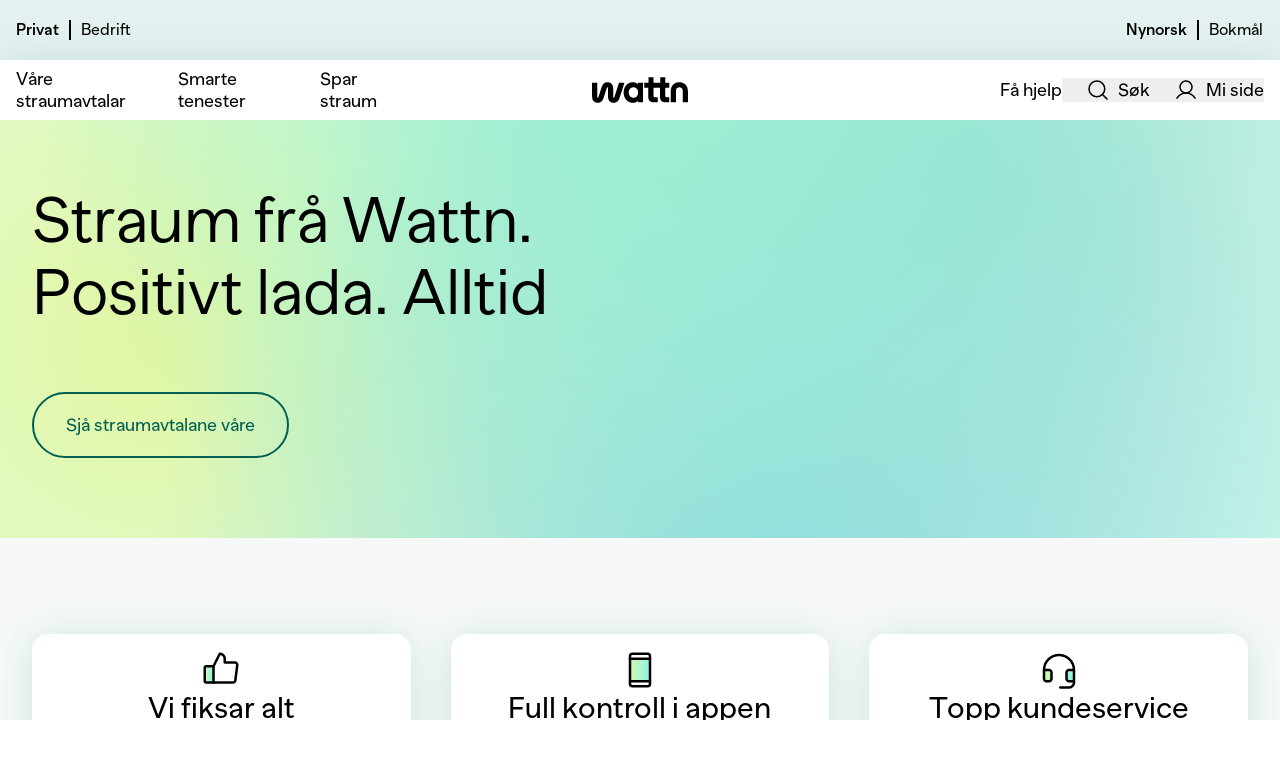

--- FILE ---
content_type: text/html; charset=UTF-8
request_url: https://wattn.no/nn/privat
body_size: 21087
content:





<!DOCTYPE html>
        <html class="fonts-loaded" lang="nn" prefix="og: http://ogp.me/ns# fb: http://ogp.me/ns/fb#">
            <head>
            <meta charset="utf-8">
<meta name="viewport" content="width=device-width,minimum-scale=1">
<link rel="apple-touch-icon" sizes="180x180" href="/favicon/apple-touch-icon.png">
<link rel="icon" type="image/png" sizes="32x32" href="/favicon/favicon-32x32.png">
<link rel="icon" type="image/png" sizes="16x16" href="/favicon/favicon-16x16.png">
<link rel="manifest" href="/favicon/site.webmanifest">
<link rel="mask-icon" href="/favicon/safari-pinned-tab.svg" color="#5bbad5">
<link rel="shortcut icon" href="/favicon/favicon.ico">
<meta name="msapplication-TileColor" content="#da532c">
<meta name="msapplication-config" content="/favicon/browserconfig.xml">
<meta name="theme-color" content="#ffffff">
<meta name="facebook-domain-verification" content="1bkyte54ze1v4bmtgts4qybyqmjg9z" />
<meta name="google-site-verification" content="rUUV_RcMLE9wZ7Yb4Zw_wmENFoFa9jo5chXc4iHl7hM" />

                            <link rel="dns-prefetch" href="https://assets.wattn.no">
    <link rel="preconnect" href="https://assets.wattn.no" crossorigin>
                            <link rel="dns-prefetch" href="https://policy.app.cookieinformation.com">
    <link rel="preconnect" href="https://policy.app.cookieinformation.com" crossorigin>
                            <link rel="dns-prefetch" href="https://www.googletagmanager.com">
    <link rel="preconnect" href="https://www.googletagmanager.com" crossorigin>
                            <link rel="dns-prefetch" href="https://norwayeast-0.in.applicationinsights.azure.com">
    <link rel="preconnect" href="https://norwayeast-0.in.applicationinsights.azure.com" crossorigin>
                <link rel="dns-prefetch" href="https://js.monitor.azure.com">
    <link rel="preconnect" href="https://js.monitor.azure.com" crossorigin>

                        
        
        
    <link rel="preload" href="https://js.monitor.azure.com/scripts/b/ai.3.gbl.min.js" as="script" />

    <script type="text/javascript">
        !(function (cfg){function e(){cfg.onInit&&cfg.onInit(n)}var x,w,D,t,E,n,C=window,O=document,b=C.location,q="script",I="ingestionendpoint",L="disableExceptionTracking",j="ai.device.";"instrumentationKey"[x="toLowerCase"](),w="crossOrigin",D="POST",t="appInsightsSDK",E=cfg.name||"appInsights",(cfg.name||C[t])&&(C[t]=E),n=C[E]||function(g){var f=!1,m=!1,h={initialize:!0,queue:[],sv:"8",version:2,config:g};function v(e,t){var n={},i="Browser";function a(e){e=""+e;return 1===e.length?"0"+e:e}return n[j+"id"]=i[x](),n[j+"type"]=i,n["ai.operation.name"]=b&&b.pathname||"_unknown_",n["ai.internal.sdkVersion"]="javascript:snippet_"+(h.sv||h.version),{time:(i=new Date).getUTCFullYear()+"-"+a(1+i.getUTCMonth())+"-"+a(i.getUTCDate())+"T"+a(i.getUTCHours())+":"+a(i.getUTCMinutes())+":"+a(i.getUTCSeconds())+"."+(i.getUTCMilliseconds()/1e3).toFixed(3).slice(2,5)+"Z",iKey:e,name:"Microsoft.ApplicationInsights."+e.replace(/-/g,"")+"."+t,sampleRate:100,tags:n,data:{baseData:{ver:2}},ver:undefined,seq:"1",aiDataContract:undefined}}var n,i,t,a,y=-1,T=0,S=["js.monitor.azure.com","js.cdn.applicationinsights.io","js.cdn.monitor.azure.com","js0.cdn.applicationinsights.io","js0.cdn.monitor.azure.com","js2.cdn.applicationinsights.io","js2.cdn.monitor.azure.com","az416426.vo.msecnd.net"],o=g.url||cfg.src,r=function(){return s(o,null)};function s(d,t){if((n=navigator)&&(~(n=(n.userAgent||"").toLowerCase()).indexOf("msie")||~n.indexOf("trident/"))&&~d.indexOf("ai.3")&&(d=d.replace(/(\/)(ai\.3\.)([^\d]*)$/,function(e,t,n){return t+"ai.2"+n})),!1!==cfg.cr)for(var e=0;e<S.length;e++)if(0<d.indexOf(S[e])){y=e;break}var n,i=function(e){var a,t,n,i,o,r,s,c,u,l;h.queue=[],m||(0<=y&&T+1<S.length?(a=(y+T+1)%S.length,p(d.replace(/^(.*\/\/)([\w\.]*)(\/.*)$/,function(e,t,n,i){return t+S[a]+i})),T+=1):(f=m=!0,s=d,!0!==cfg.dle&&(c=(t=function(){var e,t={},n=g.connectionString;if(n)for(var i=n.split(";"),a=0;a<i.length;a++){var o=i[a].split("=");2===o.length&&(t[o[0][x]()]=o[1])}return t[I]||(e=(n=t.endpointsuffix)?t.location:null,t[I]="https://"+(e?e+".":"")+"dc."+(n||"services.visualstudio.com")),t}()).instrumentationkey||g.instrumentationKey||"",t=(t=(t=t[I])&&"/"===t.slice(-1)?t.slice(0,-1):t)?t+"/v2/track":g.endpointUrl,t=g.userOverrideEndpointUrl||t,(n=[]).push((i="SDK LOAD Failure: Failed to load Application Insights SDK script (See stack for details)",o=s,u=t,(l=(r=v(c,"Exception")).data).baseType="ExceptionData",l.baseData.exceptions=[{typeName:"SDKLoadFailed",message:i.replace(/\./g,"-"),hasFullStack:!1,stack:i+"\nSnippet failed to load ["+o+"] -- Telemetry is disabled\nHelp Link: https://go.microsoft.com/fwlink/?linkid=2128109\nHost: "+(b&&b.pathname||"_unknown_")+"\nEndpoint: "+u,parsedStack:[]}],r)),n.push((l=s,i=t,(u=(o=v(c,"Message")).data).baseType="MessageData",(r=u.baseData).message='AI (Internal): 99 message:"'+("SDK LOAD Failure: Failed to load Application Insights SDK script (See stack for details) ("+l+")").replace(/\"/g,"")+'"',r.properties={endpoint:i},o)),s=n,c=t,JSON&&((u=C.fetch)&&!cfg.useXhr?u(c,{method:D,body:JSON.stringify(s),mode:"cors"}):XMLHttpRequest&&((l=new XMLHttpRequest).open(D,c),l.setRequestHeader("Content-type","application/json"),l.send(JSON.stringify(s)))))))},a=function(e,t){m||setTimeout(function(){!t&&h.core||i()},500),f=!1},p=function(e){var n=O.createElement(q),e=(n.src=e,t&&(n.integrity=t),n.setAttribute("data-ai-name",E),cfg[w]);return!e&&""!==e||"undefined"==n[w]||(n[w]=e),n.onload=a,n.onerror=i,n.onreadystatechange=function(e,t){"loaded"!==n.readyState&&"complete"!==n.readyState||a(0,t)},cfg.ld&&cfg.ld<0?O.getElementsByTagName("head")[0].appendChild(n):setTimeout(function(){O.getElementsByTagName(q)[0].parentNode.appendChild(n)},cfg.ld||0),n};p(d)}cfg.sri&&(n=o.match(/^((http[s]?:\/\/.*\/)\w+(\.\d+){1,5})\.(([\w]+\.){0,2}js)$/))&&6===n.length?(d="".concat(n[1],".integrity.json"),i="@".concat(n[4]),l=window.fetch,t=function(e){if(!e.ext||!e.ext[i]||!e.ext[i].file)throw Error("Error Loading JSON response");var t=e.ext[i].integrity||null;s(o=n[2]+e.ext[i].file,t)},l&&!cfg.useXhr?l(d,{method:"GET",mode:"cors"}).then(function(e){return e.json()["catch"](function(){return{}})}).then(t)["catch"](r):XMLHttpRequest&&((a=new XMLHttpRequest).open("GET",d),a.onreadystatechange=function(){if(a.readyState===XMLHttpRequest.DONE)if(200===a.status)try{t(JSON.parse(a.responseText))}catch(e){r()}else r()},a.send())):o&&r();try{h.cookie=O.cookie}catch(k){}function e(e){for(;e.length;)!function(t){h[t]=function(){var e=arguments;f||h.queue.push(function(){h[t].apply(h,e)})}}(e.pop())}var c,u,l="track",d="TrackPage",p="TrackEvent",l=(e([l+"Event",l+"PageView",l+"Exception",l+"Trace",l+"DependencyData",l+"Metric",l+"PageViewPerformance","start"+d,"stop"+d,"start"+p,"stop"+p,"addTelemetryInitializer","setAuthenticatedUserContext","clearAuthenticatedUserContext","flush"]),h.SeverityLevel={Verbose:0,Information:1,Warning:2,Error:3,Critical:4},(g.extensionConfig||{}).ApplicationInsightsAnalytics||{});return!0!==g[L]&&!0!==l[L]&&(e(["_"+(c="onerror")]),u=C[c],C[c]=function(e,t,n,i,a){var o=u&&u(e,t,n,i,a);return!0!==o&&h["_"+c]({message:e,url:t,lineNumber:n,columnNumber:i,error:a,evt:C.event}),o},g.autoExceptionInstrumented=!0),h}(cfg.cfg),(C[E]=n).queue&&0===n.queue.length?(n.queue.push(e),n.trackPageView({})):e();})({
        src: "https://js.monitor.azure.com/scripts/b/ai.3.gbl.min.js",
        // name: "appInsights", // Global SDK Instance name defaults to "appInsights" when not supplied
        // ld: 0, // Defines the load delay (in ms) before attempting to load the sdk. -1 = block page load and add to head. (default) = 0ms load after timeout,
        // useXhr: 1, // Use XHR instead of fetch to report failures (if available),
        // dle: true, // Prevent the SDK from reporting load failure log
        crossOrigin: "anonymous", // When supplied this will add the provided value as the cross origin attribute on the script tag
        // onInit: null, // Once the application insights instance has loaded and initialized this callback function will be called with 1 argument -- the sdk instance (DON'T ADD anything to the sdk.queue -- As they won't get called)
        onInit: function (sdk) {
            sdk.addTelemetryInitializer(function (envelope) {
                envelope.tags["ai.cloud.role"] = "production";
                envelope.tags["ai.cloud.roleInstance"] = window.location.hostname;

                if (envelope.baseType === "ExceptionData") {
                    const exceptionData = envelope.baseData;
                    const ignoreSources = [ 'www.googletagmanager.com', 'connect.facebook.net' ];

                    // Look for external script URLs in the stack trace
                    if (exceptionData?.exceptions?.some(
                            ex => ex.parsedStack?.some(
                                frame => frame.fileName
                                && ignoreSources.find(source => frame.fileName.includes(source))
                            )
                        )) {
                        return false; // Ignore exception
                    }
                }
            });
        },
        // sri: false, // Custom optional value to specify whether fetching the snippet from integrity file and do integrity check
        cfg: { // Application Insights Configuration
            connectionString: "InstrumentationKey\u003Dba8a6961\u002D4b0d\u002D4886\u002D9b84\u002Dfab9e5772da0\u003BIngestionEndpoint\u003Dhttps\u003A\/\/norwayeast\u002D0.in.applicationinsights.azure.com\/\u003BLiveEndpoint\u003Dhttps\u003A\/\/norwayeast.livediagnostics.monitor.azure.com\/\u003BApplicationId\u003D00555c92\u002D9de5\u002D4cb2\u002Daf06\u002D4f2a341ea667",
            cookieCfg: {
                enabled: false
            },
            enableUnhandledPromiseRejectionTracking: true
            // ,enableDebug: 0
        }});
    </script>
    
<style>
    body:not(.user-is-tabbing) button:focus,
    body:not(.user-is-tabbing) input:focus,
    body:not(.user-is-tabbing) select:focus,
    body:not(.user-is-tabbing) textarea:focus {
        outline: none;
    }
</style>
<script>
    function handleFirstTab(e) {
        if (e.keyCode === 9) {
            document.body.classList.add('user-is-tabbing');

            window.removeEventListener('keydown', handleFirstTab);
            window.addEventListener('mousedown', handleMouseDownOnce);
        }
    }

    function handleMouseDownOnce() {
        document.body.classList.remove('user-is-tabbing');

        window.removeEventListener('mousedown', handleMouseDownOnce);
        window.addEventListener('keydown', handleFirstTab);
    }

    window.addEventListener('keydown', handleFirstTab);
</script>


<script>
    !function(e,t){"function"==typeof define&&define.amd?define(t):"object"==typeof exports?module.exports=t():e.Cookie=t()}(this,function(){"use strict";function e(t,n,o){return void 0===n?e.get(t):void(null===n?e.remove(t):e.set(t,n,o))}function t(e){return e.replace(/[.*+?^$|[\](){}\\-]/g,"\\$&")}function n(e){var t="";for(var n in e)if(e.hasOwnProperty(n)){if("expires"===n){var r=e[n];"object"!=typeof r&&(r+="number"==typeof r?"D":"",r=o(r)),e[n]=r.toUTCString()}if("secure"===n){if(!e[n])continue;t+=";"+n}t+=";"+n+"="+e[n]}return e.hasOwnProperty("path")||(t+=";path=/"),t}function o(e){var t=new Date,n=e.charAt(e.length-1),o=parseInt(e,10);switch(n){case"Y":t.setFullYear(t.getFullYear()+o);break;case"M":t.setMonth(t.getMonth()+o);break;case"D":t.setDate(t.getDate()+o);break;case"h":t.setHours(t.getHours()+o);break;case"m":t.setMinutes(t.getMinutes()+o);break;case"s":t.setSeconds(t.getSeconds()+o);break;default:t=new Date(e)}return t}return e.enabled=function(){var t,n="__test_key";return document.cookie=n+"=1",t=!!document.cookie,t&&e.remove(n),t},e.get=function(e,n){if("string"!=typeof e||!e)return null;e="(?:^|; )"+t(e)+"(?:=([^;]*?))?(?:;|$)";var o=new RegExp(e),r=o.exec(document.cookie);return null!==r?n?r[1]:decodeURIComponent(r[1]):null},e.getRaw=function(t){return e.get(t,!0)},e.set=function(e,t,o,r){o!==!0&&(r=o,o=!1),r=n(r?r:{});var u=e+"="+(o?t:encodeURIComponent(t))+r;document.cookie=u},e.setRaw=function(t,n,o){e.set(t,n,!0,o)},e.remove=function(t){e.set(t,"a",{expires:new Date})},e});
</script>
                    <script>
            var $buoop = {required:{e:-4,f:-3,o:-3,s:-1,c:-3},insecure:true,api:2021.11,shift_page_down:false,style:'bottom' };
            function $buo_f(){
            var e = document.createElement("script");
            e.src = "//browser-update.org/update.min.js";
            document.body.appendChild(e);
            };
            try {document.addEventListener("DOMContentLoaded", $buo_f,false)}
            catch(e){window.attachEvent("onload", $buo_f)}
        </script>
    
                <script type="text/javascript">
			window.csrfTokenName = "CRAFT_CSRF_TOKEN";
            window.csrfTokenValue = "wYhhlBhgfo14ZAWdNcn1T30pFF_B4ywSvSmGeQaCmsQ\u002DL6cPHYApO7W5L6BsVTXFPQ9M7UG5pCcucHUKh5FGRuga0E9l0tb3CGj0Z0jRYH8\u003D";
            window.wattnLocale = "nn-NO"
		</script>
    
    <script type="module">!function(){const e=document.createElement("link").relList;if(!(e&&e.supports&&e.supports("modulepreload"))){for(const e of document.querySelectorAll('link[rel="modulepreload"]'))r(e);new MutationObserver((e=>{for(const o of e)if("childList"===o.type)for(const e of o.addedNodes)if("LINK"===e.tagName&&"modulepreload"===e.rel)r(e);else if(e.querySelectorAll)for(const o of e.querySelectorAll("link[rel=modulepreload]"))r(o)})).observe(document,{childList:!0,subtree:!0})}function r(e){if(e.ep)return;e.ep=!0;const r=function(e){const r={};return e.integrity&&(r.integrity=e.integrity),e.referrerpolicy&&(r.referrerPolicy=e.referrerpolicy),"use-credentials"===e.crossorigin?r.credentials="include":"anonymous"===e.crossorigin?r.credentials="omit":r.credentials="same-origin",r}(e);fetch(e.href,r)}}();</script>
<script type="module" src="https://wattn.no/dist/assets/app-ChKwOK4T.js" crossorigin onload="e=new CustomEvent(&#039;vite-script-loaded&#039;, {detail:{path: &#039;src/js/app.ts&#039;}});document.dispatchEvent(e);" integrity="sha384-GQmp0TikRdoGaJK2HNhjvY91Dei1xJIUETAde4MN/GD28oDnihnhmGID3jWToyxn"></script>
<link href="https://wattn.no/dist/assets/app-DWu8fE-P.css" rel="stylesheet">

        <style>
        [v-cloak] {display: none !important;}
                    /* -- Site fonts */
    </style>
    
<!--# if expr="$HTTP_COOKIE=/critical\-css\=/" -->
<!--# else -->


<!--# endif -->

        <title>Privat -Straum frå Wattn | Wattn</title>
<script>dataLayer = [];
(function(w,d,s,l,i){w[l]=w[l]||[];w[l].push({'gtm.start':
new Date().getTime(),event:'gtm.js'});var f=d.getElementsByTagName(s)[0],
j=d.createElement(s),dl=l!='dataLayer'?'&l='+l:'';j.async=true;j.src=
'https://www.googletagmanager.com/gtm.js?id='+i+dl;f.parentNode.insertBefore(j,f);
})(window,document,'script','dataLayer','GTM-W3QPQMH');
</script><meta name="description" content="Straumselskapet Wattn - Du får straum til konkurransedyktige prisar og gratis kundeapp.">
<meta name="referrer" content="no-referrer-when-downgrade">
<meta name="robots" content="all">
<meta content="100112602207164" property="fb:profile_id">
<meta content="nn_NO" property="og:locale">
<meta content="nb_NO" property="og:locale:alternate">
<meta content="Wattn" property="og:site_name">
<meta content="article" property="og:type">
<meta content="https://wattn.no/nn/privat" property="og:url">
<meta content="Privat -Straum frå Wattn" property="og:title">
<meta content="Straumselskapet Wattn - Du får straum til konkurransedyktige prisar og gratis kundeapp." property="og:description">
<meta content="https://assets.wattn.no/uploads/Designelement/ikon/_1200x630_crop_center-center_82_none/Wattnlogo.png?mtime=1716895853" property="og:image">
<meta content="1200" property="og:image:width">
<meta content="630" property="og:image:height">
<meta content="Straum frå Wattn.Positivt lada. Alltid    Vi fiksar alt Vi seier opp den gamle avtalen din,og ordner alt det praktiske. Full kontroll i appen Sjå forbruk, prisar og faktura.Enkelt og gratis. Topp kundeservice Vi er bare ein telefon, e-post eller chat unna.Alltid klar til å hjelpe.   Slik fungerer Norgespris  Norgespris er ei statleg støtteordning som gir deg ein fast pris på 50 øre per kWh frå 1. oktober 2025. Det er ikkje ei ny straumavtale – så du kan ha både Wattn og Norgespris samtidig.   Du vel sjølv om du vil ta ordninga i bruk, og om det løner seg kjem an på kor du bur i landet og straumprisen i området ditt.   Zaptec Go ladeboks  Zaptec Go passa for alle elbilar. Ladeboksen er liten og delikat, og ladar inntil 10x raskare enn om du ladar direkte i stikkontakta. Du kan bestille den med eller utan installasjon.   Kva kan vi hjelpe deg med? Mi side Logg inn på Mi side for sjå ditt straumforbruk, dine faktura, di straumavtale og mykje meir. App Dagen og morgendagens straumpris time for time, forbruk og faktura. Dette, og meir nyttig informasjon finn du i appen vår. Last ned, få full oversikt og kom i gong med smarte tiltak i dag. Flytte Ta enkelt med deg straumen på flyttelasset. Her er nokre av tinga du må tenke på når du skal flytte. Spørsmål og svar Nokre spørsmål blir stilt oftare enn andre, her finn du svar på våre.   Straum gjort enkelt! Straumøkonomen vår, Elin, deler smarte tips om prisar, forbruk og enkle tiltak – slik at du kan spare på straumrekninga." property="og:image:alt">
<meta content="https://www.linkedin.com/company/wattn" property="og:see_also">
<meta content="www.facebook.com/wattn.no" property="og:see_also">
<meta name="twitter:card" content="summary">
<meta name="twitter:creator" content="@">
<meta name="twitter:title" content="Privat -Straum frå Wattn">
<meta name="twitter:description" content="Straumselskapet Wattn - Du får straum til konkurransedyktige prisar og gratis kundeapp.">
<meta name="twitter:image" content="https://assets.wattn.no/uploads/Designelement/ikon/_1200x630_crop_center-center_82_none/Wattnlogo.png?mtime=1716895853">
<meta name="twitter:image:width" content="800">
<meta name="twitter:image:height" content="800">
<meta name="twitter:image:alt" content="Straum frå Wattn.Positivt lada. Alltid    Vi fiksar alt Vi seier opp den gamle avtalen din,og ordner alt det praktiske. Full kontroll i appen Sjå forbruk, prisar og faktura.Enkelt og gratis. Topp kundeservice Vi er bare ein telefon, e-post eller chat unna.Alltid klar til å hjelpe.   Slik fungerer Norgespris  Norgespris er ei statleg støtteordning som gir deg ein fast pris på 50 øre per kWh frå 1. oktober 2025. Det er ikkje ei ny straumavtale – så du kan ha både Wattn og Norgespris samtidig.   Du vel sjølv om du vil ta ordninga i bruk, og om det løner seg kjem an på kor du bur i landet og straumprisen i området ditt.   Zaptec Go ladeboks  Zaptec Go passa for alle elbilar. Ladeboksen er liten og delikat, og ladar inntil 10x raskare enn om du ladar direkte i stikkontakta. Du kan bestille den med eller utan installasjon.   Kva kan vi hjelpe deg med? Mi side Logg inn på Mi side for sjå ditt straumforbruk, dine faktura, di straumavtale og mykje meir. App Dagen og morgendagens straumpris time for time, forbruk og faktura. Dette, og meir nyttig informasjon finn du i appen vår. Last ned, få full oversikt og kom i gong med smarte tiltak i dag. Flytte Ta enkelt med deg straumen på flyttelasset. Her er nokre av tinga du må tenke på når du skal flytte. Spørsmål og svar Nokre spørsmål blir stilt oftare enn andre, her finn du svar på våre.   Straum gjort enkelt! Straumøkonomen vår, Elin, deler smarte tips om prisar, forbruk og enkle tiltak – slik at du kan spare på straumrekninga.">
<meta name="google-site-verification" content="Lk8zOlMew-CwZSuPCF3tdNtLvsJbwWF6tpHbVUsk73g">
<link href="https://wattn.no/nn/privat" rel="canonical">
<link href="https://wattn.no/nn" rel="home">
<link href="https://wattn.no/privat" rel="alternate" hreflang="x-default">
<link href="https://wattn.no/privat" rel="alternate" hreflang="nb-no">
<link href="https://wattn.no/nn/privat" rel="alternate" hreflang="nn-no"></head>

                <body><noscript><iframe src="https://www.googletagmanager.com/ns.html?id=GTM-W3QPQMH"
height="0" width="0" style="display:none;visibility:hidden"></iframe></noscript>

                                            
    <div id="page-container" class="leading-tight">
        <div id="component-container">
        </div>
        <div id="content-container" class="bg-repeat header-background">

                                            

<header id="page-header" x-data="{
	    showBar: false,
	    path: window.location.pathname,
	    mobile: window.innerWidth < 834,
	    navOpen: false,
	    showSearch: false,
        toggleSearch(value) {
            this.showSearch = value;
            if(this.showSearch) {
                this.$nextTick(() => {
                    this.$refs.searchBarInfoHeader.focus();
                });
            }
        }
	  }" @scroll.window="() => {
	    const infoBar = document.querySelector('#js-alert-bar');
	    const infoBarHeight = infoBar ? infoBar.offsetHeight : 0;
	    showBar = (window.pageYOffset >= infoBarHeight) ? true : false
	  }
	  " :class="{ 'mb-[60px] laptop:mb-[120px]': showBar }" class="w-full">
	<div class="z-50" :class="{ 'fixed top-0 inset-x-0': showBar }">
		<section class="text-black bg-fjell laptop:block tablet:hidden">
			<div class="flex justify-between mx-auto max-w-screen-desktop h-[60px] px-4 desktop-l:px-0">
								<ul class="flex items-center">
											<li>
							<a href="https://wattn.no/nn/privat" class="hoverBold border-r-2 border-black pr-10px mr-10px" :class="[path.includes('privat') ? 'font-semibold' : '', ('privat' == 'privat' && window.location.pathname == '/') ? 'font-semibold' : '']" title="Privat">Privat</a>
						</li>
											<li>
							<a href="https://wattn.no/nn/bedrift" class="hoverBold  border-black pr-10px mr-10px" :class="[path.includes('bedrift') ? 'font-semibold' : '', ('privat' == 'bedrift' && window.location.pathname == '/') ? 'font-semibold' : '']" title="Bedrift">Bedrift</a>
						</li>
									</ul>
								<nav aria-label="Endre språk" aria-role="navigation" class="flex items-center">
    <ul class="flex">
                            <li><a href="https://wattn.no/nn/privat" hreflang="nn-NO" lang="nn-NO"  class="hoverBold font-semibold border-r-2 border-black pr-10px mr-10px" title="Nynorsk">Nynorsk</a></li>
                                    <li><a href="https://wattn.no/privat" hreflang="nb-NO" lang="nb-NO"  class="hoverBold   " title="Bokmål">Bokmål</a></li>
                    </ul>
</nav>
			</div>
		</section>
		<section class="top-0 left-0 w-full text-black bg-white shadow-header">
			<div class="mx-auto w-full max-w-screen-desktop desktop-l:px-0">
				<div class="flex flex-wrap">

					<div class="flex items-center w-auto tablet:w-1/2 laptop:w-1/3 laptop:justify-center laptop:order-2">
						<a title="Startside" href="https://wattn.no/nn/privat" class="items-center" data-cypress-id="logo">
							<svg class="text-black fill-current" xmlns="http://www.w3.org/2000/svg" viewbox="0 0 3328 1531" height="60"><path d="M2452,1080h132V798c0-40,9-62,24-77,16-15,37-24,63-24s47,9,63,24c15,15,24,37,24,77v282h132V798c0-77-23-133-64-172-37-36-90-59-155-59s-118,23-155,59c-41,39-64,95-64,172Zm-431,0h95V950h-70c-15,0-24-4-30-12-4-5-7-13-7-30V710h168V936c0,53,11,82,31,105,22,24,53,39,113,39h93V950h-68c-15,0-24-4-30-12-4-5-7-13-7-30V710h105V580H2309V438H2181V580H2009V438H1881V580H1773V710h104V936c0,53,11,82,31,105C1930,1065,1961,1080,2021,1080ZM1496,963c-71,0-120-54-120-133s49-133,120-133,120,54,120,133S1567,963,1496,963Zm-13,130c51,0,95-19,128-49v36h128V580H1611v34c-33-29-77-47-128-47-147,0-239,121-239,263C1244,976,1341,1093,1483,1093Zm-899,0c40,0,69-13,92-32,26-22,42-53,57-98l81-249c4-12,9-17,17-17s14,6,14,18V933c0,57,17,96,46,123,25,23,59,37,100,37,40,0,70-13,93-32,26-22,42-53,57-98l126-383H1128L1007,946c-4,12-9,17-17,17s-13-6-13-18V733c0-63-17-102-46-129-25-23-59-37-100-37-40,0-70,13-93,32-26,22-42,53-57,98L600,946c-4,12-9,17-17,17s-13-6-13-18V580H438V933c0,57,17,96,46,123C509,1079,543,1093,584,1093Z"/></svg>
						</a>
					</div>

					<ul class="flex justify-end items-center pr-4 w-auto text-base laptop:text-lg desktop-l:pr-0 tablet:w-1/2 laptop:w-1/3 laptop:order-3">
																					<li>
									<a href="https://wattn.no/nn/privat/hjelp" class="hidden laptop:flex hoverBold" title="Få hjelp">Få hjelp</a>
								</li>
																										<li class="flex items-center">
								<button class="hidden laptop:flex items-center pr-4 pl-6 laptop:pr-0" @click="toggleSearch(!showSearch)" onclick="">
                                    <svg class="inline-block" width="24" height="24" viewBox="0 0 24 24" fill="none" xmlns="http://www.w3.org/2000/svg">
<path d="M10.875 18.75C15.2242 18.75 18.75 15.2242 18.75 10.875C18.75 6.52576 15.2242 3 10.875 3C6.52576 3 3 6.52576 3 10.875C3 15.2242 6.52576 18.75 10.875 18.75Z" stroke="black" stroke-width="1.5" stroke-linecap="round" stroke-linejoin="round"/>
<path d="M16.4431 16.4438L20.9995 21.0002" stroke="black" stroke-width="1.5" stroke-linecap="round" stroke-linejoin="round"/>
</svg>
									<span class="hidden laptop:block items-center ml-2">
										Søk
                                    </span>
								</button>

								<a href="/sok" class="text-black cursor-pointer laptop:hidden hoverBold" aria-label="Søk">
									<svg class="inline-block" width="24" height="24" viewBox="0 0 24 24" fill="none" xmlns="http://www.w3.org/2000/svg">
<path d="M10.875 18.75C15.2242 18.75 18.75 15.2242 18.75 10.875C18.75 6.52576 15.2242 3 10.875 3C6.52576 3 3 6.52576 3 10.875C3 15.2242 6.52576 18.75 10.875 18.75Z" stroke="black" stroke-width="1.5" stroke-linecap="round" stroke-linejoin="round"/>
<path d="M16.4431 16.4438L20.9995 21.0002" stroke="black" stroke-width="1.5" stroke-linecap="round" stroke-linejoin="round"/>
</svg>
								</a>
                                <form
                                    id="search-form" :class="{'hidden': !showSearch}" x-cloak action="/sok" class="absolute z-10 link-styles translate-y-full" style="margin-left: -13rem; width: 24rem">
                                                                        <div class="overflow-hidden rounded-2xl border search-container max-w-816 border-skog">
                                        
                                        <input type="submit" hidden/>
                                        <input id="searchBarInfoHeader" class="text-black no-border-r search-bar" type="text" name="q" placeholder="Søk" x-ref="searchBarInfoHeader" />
                                        <button class="search-btn no-border-r">
                                            <svg class="inline-block" width="24" height="24" viewbox="0 0 24 24" fill="none" xmlns="http://www.w3.org/2000/svg">
                                                <path d="M10.875 18.75C15.2242 18.75 18.75 15.2242 18.75 10.875C18.75 6.52576 15.2242 3 10.875 3C6.52576 3 3 6.52576 3 10.875C3 15.2242 6.52576 18.75 10.875 18.75Z" stroke="black" stroke-width="1.5" stroke-linecap="round" stroke-linejoin="round"></path>
                                                <path d="M16.4431 16.4438L20.9995 21.0002" stroke="black" stroke-width="1.5" stroke-linecap="round" stroke-linejoin="round"></path>
                                            </svg>
                                        </button>
                                    </div>
                                </form>
							</li>
												<li>
																							
<div class="w-full" x-data="{
  isOpen: false
}">
  <div x-on:click="isOpen = true">
        <button class="laptop:pr-0 flex items-center pl-6 pr-4 cursor-pointer">
        <svg class="inline-block" width="24" height="24" viewBox="0 0 24 24" fill="none" xmlns="http://www.w3.org/2000/svg">
<path d="M12 15C15.3137 15 18 12.3137 18 9C18 5.68629 15.3137 3 12 3C8.68629 3 6 5.68629 6 9C6 12.3137 8.68629 15 12 15Z" stroke="black" stroke-width="1.5" stroke-miterlimit="10"/>
<path d="M2.90515 20.2491C3.82724 18.6531 5.1531 17.3278 6.74954 16.4064C8.34598 15.485 10.1568 15 12 15C13.8433 15 15.6541 15.4851 17.2505 16.4065C18.8469 17.3279 20.1728 18.6533 21.0948 20.2493" stroke="black" stroke-width="1.5" stroke-linecap="round" stroke-linejoin="round"/>
</svg>
        <span class="ml-2 whitespace-nowrap hoverBold" data-cypress-id="login-button">
            Mi side
        </span>
    </button>
  </div>

  <div x-cloak x-show="isOpen" class="fixed inset-0 w-screen h-screen flex items-center justify-center py-8 px-8" style="background-color: rgba(0,0,0,0.5); z-index: 60;"   data-cypress-id="login-modal">
    <div x-on:click.outside="isOpen = false" class="relative bg-white shadow-wattnShadow w-full max-w-2xl overflow-y-auto p-4 rounded-2xl" style="max-height: 80vh;">
      <div class="absolute z-50 right-0 top-0 pr-2 pt-2">
        <button x-on:click="isOpen = false" class="w-8 h-8 rounded-full black flex items-center justify-center" style="background-color: rgba(255, 255, 255, 0.2);">
        <svg xmlns="http://www.w3.org/2000/svg" viewBox="0 0 24 24" fill="none" stroke="currentColor" stroke-width="2" stroke-linecap="round" stroke-linejoin="round" class="w-5 h-5 feather feather-x"><path d="M18 6 6 18M6 6l12 12"/></svg>
        </button>
      </div>

          <div class="flex flex-col gap-y-4 mx-7 my-6 items-center">
        <div class="text-center">Logg inn for å få god innsikt og full kontroll på ditt kundeforhold.</div>
        <div class="flex flex-row gap-x-4 self-center laptop:flex-nowrap flex-wrap justify-center laptop:justify-between">
            

    



    <a id="elc-accept-all-link-modal" class="block overflow-hidden relative z-10 bg-transparent rounded-full border-2 hover:bg-skog w-content group border-skog group" href="https://miside.wattn.no/" target="_blank" style="min-width: 185px;">        <p class="z-10 px-8 py-5 font-normal text-skog group-hover:text-white">Min side - privat</p>
    </a>            <div class="laptop:hidden block py-2 w-full"></div>
            

    



    <a id="elc-accept-all-link-modal-company" class="block overflow-hidden relative z-10 bg-transparent rounded-full border-2 hover:bg-skog w-content group border-skog group" href="https://bedriftsportal.wattn.no" target="_blank" style="min-width: 185px;">        <p class="z-10 px-8 py-5 font-normal text-skog group-hover:text-white">Bedriftsportal</p>
    </a>        </div>
    </div>
    </div>
  </div>
</div>
													</li>
						<li>
							<button class="flex items-center laptop:hidden" @click="navOpen = !navOpen" aria-label="Åpne hovedmeny">
								<svg :class="{'hidden': navOpen}" width="32" height="24" viewbox="0 0 32 24" fill="none" xmlns="http://www.w3.org/2000/svg">
									<rect x="0.75" y="0.75" width="30.5" height="22.5" rx="3.25" fill="white"/>
									<path d="M9 9H23" stroke="black" stroke-width="1.5" stroke-linecap="round"/>
									<path d="M9 15H23" stroke="black" stroke-width="1.5" stroke-linecap="round"/>
									<rect x="0.75" y="0.75" width="30.5" height="22.5" rx="3.25" stroke="black" stroke-width="1.5"/>
								</svg>
								<svg :class="{'hidden': !navOpen}" width="32" height="24" viewbox="0 0 32 24" fill="none" xmlns="http://www.w3.org/2000/svg">
									<rect x="0.75" y="0.75" width="30.5" height="22.5" rx="3.25" fill="white"/>
									<path d="M11 7L20.8995 16.8995" stroke="black" stroke-width="1.5" stroke-linecap="round"/>
									<path d="M11 17L20.8995 7.10051" stroke="black" stroke-width="1.5" stroke-linecap="round"/>
									<rect x="0.75" y="0.75" width="30.5" height="22.5" rx="3.25" stroke="black" stroke-width="1.5"/>
								</svg>

								<span class="hidden ml-2">Meny</span>
							</button>
						</li>
					</ul>

					<nav class="flex flex-wrap items-center p-0 w-full text-base laptop:text-lg laptop:p-0 laptop:w-1/3 laptop:order-1 showOnDesktop" x-cloak :class="{'hidden': !navOpen }">
						<div class="flex flex-row flex-nowrap justify-between px-4 py-6 mt-0 w-full bg-gray-50 laptop:hidden">
							<div data-cypress-id="site-pages">
																																			<a href="https://wattn.no/nn/privat" class="border-r-2 border-black pr-10px mr-10px" :class="[path.includes('privat') ? 'font-semibold' : '', ('privat' == 'privat' && window.location.pathname == '/') ? 'font-semibold' : '']" title="Privat">Privat</a>
									
																											<a href="https://wattn.no/nn/bedrift" class="" :class="[path.includes('bedrift') ? 'font-semibold' : '', ('privat' == 'bedrift' && window.location.pathname == '/') ? 'font-semibold' : '', ]" title="Bedrift">Bedrift</a>
									
																							</div>
							<div>
																																			<a href="https://wattn.no/nn/privat" hreflang="nn-NO" class="border-r-2 border-black pr-10px mr-10px font-semibold" title="Nynorsk">Nynorsk</a>
																																				<a href="https://wattn.no/privat" hreflang="nb-NO" lang="nb-NO" class="" title="Bokmål">Bokmål</a>
																								</div>
						</div>

												<ul class="flex flex-col px-4 pb-0 pl-4 w-full laptop:pl-4 desktop:pl-4 desktop-l:pl-0 laptop:py-0 laptop:items-center laptop:space-x-5 laptop:flex-row" data-cypress-id="main-nav">
																															<li class="block py-6 border-b-2 border-light-gray laptop:mb-0 laptop:border-0 laptop:py-0">
										<a href="https://wattn.no/nn/privat/straum" class="hoverBold" title="Våre straumavtalar" :class="path.includes('straum') ? 'font-semibold' : ''">Våre straumavtalar</a>
									</li>
																																									<li class="block py-6 border-b-2 border-light-gray laptop:mb-0 laptop:border-0 laptop:py-0">
										<a href="https://wattn.no/nn/privat/smarte-tenester" class="hoverBold" title="Smarte tenester" :class="path.includes('smarte-tenester') ? 'font-semibold' : ''">Smarte tenester</a>
									</li>
																																									<li class="block py-6 border-b-2 border-light-gray laptop:mb-0 laptop:border-0 laptop:py-0">
										<a href="https://wattn.no/nn/privat/spar-strom" class="hoverBold" title="Spar straum" :class="path.includes('spar-strom') ? 'font-semibold' : ''">Spar straum</a>
									</li>
																																							<li class="block py-6 border-b-2 laptop:hidden border-light-gray laptop:mb-0 laptop:border-0 laptop:py-0">
												<a href="https://wattn.no/nn/privat/hjelp" class="hoverBold" title="Få hjelp">Få hjelp</a>
											</li>
																																																	</ul>
											</nav>
				</div>
			</div>
		</section>
	</div>
</header>
            
            <main>
                                    
                        

	

<section class="relative overflow-hidden" id="content-block-1">
	<div class="relative">
							    <div class="absolute inset-0 w-screen h-full lottie-animation"></div>
	
		
		<div class="container min-h-[300px] desktop:min-h-[400px] max-w-screen-desktop mx-auto flex flex-col justify-center pt-16 pb-20 px-8 desktop-l:px-0 relative  ">
                            <h1>Straum frå&nbsp;Wattn.<br> Posi­tivt lada. Alltid</h1>
            
            
                            <div class="mt-16">
                    
    

    


    <a class="block overflow-hidden relative z-10 bg-transparent rounded-full border-2 hover:bg-skog w-content group border-skog group" href="https://wattn.no/nn/privat/straum">        <p class="z-10 px-8 py-5 font-normal text-skog group-hover:text-white">Sjå straumavtalane våre</p>
    </a>                </div>
            		</div>
	</div>
</section>
                    

<section class="bg-gray-100" id="content-block-2">
	<div class="container px-4 py-8 mx-auto laptop:px-8 desktop-l:px-0 max-w-screen-desktop laptop:py-24">
				<div class="w-full grid grid-cols-12 gap-6 laptop:gap-10">
															
				<div class="bg-white p-4 flex flex-col gap-4 items-center text-center w-full col-span-12 laptop:col-span-4 shadow-wattnShadow group laptop:min-h-full relative rounded-2xl">
											<img src="https://assets.wattn.no/uploads/Designelement/ikon/Icon-32x32px/Ikon-ThumbsUp.svg" style="object-position:50% 50%" class="w-10 h-auto" width="32" alt="Thumbs Up" loading="lazy">
										<div class="flex flex-col gap-4 flex-1">
						<h3 class="text-4xl font-normal">Vi fiksar alt</h3>
						<p class="text-lg">Vi seier opp den gamle avtalen din,<br />
og ordner alt det praktiske.</p>
                        																			<div class="mt-auto">
								
    

    


    <a class="flex items-center justify-center clickable-card group" href="https://wattn.no/nn/privat/straum" aria-label="Vi fiksar alt">        		    <span class="block pr-2"> </span>
        		<div class="inline-block bg-transparent rounded-full border-2 text-skog hover:bg-skog hover:text-white group-hover:bg-skog group-hover:text-white border-skog">
	<svg width="25" height="25" viewbox="0 0 40 41" fill="none" xmlns="http://www.w3.org/2000/svg">
		<rect y="0.0927734" width="40" height="40" rx="20" fill=""/>
		<path class="fill-current" d="M28.9473 20.0322C28.9473 20.3252 28.8203 20.6084 28.5957 20.8232L22.1504 27.2588C21.916 27.4834 21.6621 27.5908 21.3887 27.5908C20.7832 27.5908 20.3438 27.1514 20.3438 26.5654C20.3438 26.2627 20.4609 25.999 20.6562 25.8135L22.8438 23.5967L25.7246 20.96L23.4492 21.0967H11.5742C10.9297 21.0967 10.4902 20.6572 10.4902 20.0322C10.4902 19.3975 10.9297 18.9678 11.5742 18.9678H23.4492L25.7148 19.1045L22.8438 16.4678L20.6562 14.251C20.4609 14.0557 20.3438 13.792 20.3438 13.4893C20.3438 12.9033 20.7832 12.4736 21.3887 12.4736C21.6621 12.4736 21.9258 12.5713 22.1699 12.8154L28.5957 19.2412C28.8203 19.4463 28.9473 19.7393 28.9473 20.0322Z" fill=""/>
	</svg>
</div>

    </a>							</div>
											</div>
				</div>
															
				<div class="bg-white p-4 flex flex-col gap-4 items-center text-center w-full col-span-12 laptop:col-span-4 shadow-wattnShadow group laptop:min-h-full relative rounded-2xl">
											<img src="https://assets.wattn.no/uploads/Designelement/ikon/Icon-32x32px/Ikon-Mobile.svg" style="object-position:50% 50%" class="w-10 h-auto" width="32" alt="Mobil32x32" loading="lazy">
										<div class="flex flex-col gap-4 flex-1">
						<h3 class="text-4xl font-normal">Full kontroll i appen</h3>
						<p class="text-lg">Sjå forbruk, prisar og faktura.<br />
Enkelt og gratis.</p>
                        																			<div class="mt-auto">
								
    

    


    <a class="flex items-center justify-center clickable-card group" href="https://wattn.no/nn/privat/wattn-appen" aria-label="Full kontroll i appen">        		    <span class="block pr-2"> </span>
        		<div class="inline-block bg-transparent rounded-full border-2 text-skog hover:bg-skog hover:text-white group-hover:bg-skog group-hover:text-white border-skog">
	<svg width="25" height="25" viewbox="0 0 40 41" fill="none" xmlns="http://www.w3.org/2000/svg">
		<rect y="0.0927734" width="40" height="40" rx="20" fill=""/>
		<path class="fill-current" d="M28.9473 20.0322C28.9473 20.3252 28.8203 20.6084 28.5957 20.8232L22.1504 27.2588C21.916 27.4834 21.6621 27.5908 21.3887 27.5908C20.7832 27.5908 20.3438 27.1514 20.3438 26.5654C20.3438 26.2627 20.4609 25.999 20.6562 25.8135L22.8438 23.5967L25.7246 20.96L23.4492 21.0967H11.5742C10.9297 21.0967 10.4902 20.6572 10.4902 20.0322C10.4902 19.3975 10.9297 18.9678 11.5742 18.9678H23.4492L25.7148 19.1045L22.8438 16.4678L20.6562 14.251C20.4609 14.0557 20.3438 13.792 20.3438 13.4893C20.3438 12.9033 20.7832 12.4736 21.3887 12.4736C21.6621 12.4736 21.9258 12.5713 22.1699 12.8154L28.5957 19.2412C28.8203 19.4463 28.9473 19.7393 28.9473 20.0322Z" fill=""/>
	</svg>
</div>

    </a>							</div>
											</div>
				</div>
															
				<div class="bg-white p-4 flex flex-col gap-4 items-center text-center w-full col-span-12 laptop:col-span-4 shadow-wattnShadow group laptop:min-h-full relative rounded-2xl">
											<img src="https://assets.wattn.no/uploads/Designelement/ikon/Icon-32x32px/Ikon-Headset.svg" style="object-position:50% 50%" class="w-10 h-auto" width="32" alt="Headset" loading="lazy">
										<div class="flex flex-col gap-4 flex-1">
						<h3 class="text-4xl font-normal">Topp kundeservice</h3>
						<p class="text-lg">Vi er bare ein telefon, e-post eller chat unna.<br />
Alltid klar til å hjelpe.</p>
                        																			<div class="mt-auto">
								
    

    


    <a class="flex items-center justify-center clickable-card group" href="https://wattn.no/nn/privat/hjelp" aria-label="Topp kundeservice">        		    <span class="block pr-2"> </span>
        		<div class="inline-block bg-transparent rounded-full border-2 text-skog hover:bg-skog hover:text-white group-hover:bg-skog group-hover:text-white border-skog">
	<svg width="25" height="25" viewbox="0 0 40 41" fill="none" xmlns="http://www.w3.org/2000/svg">
		<rect y="0.0927734" width="40" height="40" rx="20" fill=""/>
		<path class="fill-current" d="M28.9473 20.0322C28.9473 20.3252 28.8203 20.6084 28.5957 20.8232L22.1504 27.2588C21.916 27.4834 21.6621 27.5908 21.3887 27.5908C20.7832 27.5908 20.3438 27.1514 20.3438 26.5654C20.3438 26.2627 20.4609 25.999 20.6562 25.8135L22.8438 23.5967L25.7246 20.96L23.4492 21.0967H11.5742C10.9297 21.0967 10.4902 20.6572 10.4902 20.0322C10.4902 19.3975 10.9297 18.9678 11.5742 18.9678H23.4492L25.7148 19.1045L22.8438 16.4678L20.6562 14.251C20.4609 14.0557 20.3438 13.792 20.3438 13.4893C20.3438 12.9033 20.7832 12.4736 21.3887 12.4736C21.6621 12.4736 21.9258 12.5713 22.1699 12.8154L28.5957 19.2412C28.8203 19.4463 28.9473 19.7393 28.9473 20.0322Z" fill=""/>
	</svg>
</div>

    </a>							</div>
											</div>
				</div>
					</div>
	</div>
</section>
                    

				
	
<section class="bg-white laptop:px-0" id="content-block-3" x-data="{
								    resize: () => {
								      if ($refs.background) {
								        $refs.background.style.height = $refs.bannerMedia.clientHeight + 'px';
								        $refs.background.style.width = $refs.bannerMedia.clientWidth + 'px';
								      }
								    }
								  }" x-init="resize();" @resize.window.debounce.50ms="resize();">
	<div class="container px-8 py-16 mx-auto desktop-l:px-0 max-w-screen-desktop laptop-l:py-24">
		<div class="grid grid-cols-12 max-w-full laptop:gap-x-8">
							<div class="col-span-12 laptop-l:col-span-6 ">
												        		<img class="w-full overflow-hidden rounded-2xl" src="https://assets.wattn.no/uploads/Kristin-Stoylen/_600x424_crop_center-center_none/273682/Wattn_smart_energibruk_stromsparing.webp" alt="Wattn smart energibruk stromsparing" srcset="https://assets.wattn.no/uploads/Kristin-Stoylen/_900x636_crop_center-center_none/273682/Wattn_smart_energibruk_stromsparing.webp 1.5x, https://assets.wattn.no/uploads/Kristin-Stoylen/_1200x848_crop_center-center_none/273682/Wattn_smart_energibruk_stromsparing.webp 2x, https://assets.wattn.no/uploads/Kristin-Stoylen/_1800x1272_crop_center-center_none/273682/Wattn_smart_energibruk_stromsparing.webp 3x" loading="lazy">
		
									</div>

			
			<div class="col-span-12 laptop-l:col-span-5 flex flex-col justify-center pt-16 laptop-l:pt-0 laptop-l:pb-0  laptop-l:col-start-7">
                <h2 class="mb-7 h1">                    Slik fungerer Norgespris
                </h2>				<div class="mb-8 link-styles list-styles text text-link"><p>Norgespris er ei statleg støtteordning som gir deg ein fast pris på 50 øre per kWh frå 1. oktober 2025. Det er ikkje ei ny straumavtale – så du kan ha både Wattn og Norgespris samtidig.</p><p> </p><p>Du vel sjølv om du vil ta ordninga i bruk, og om det løner seg kjem an på kor du bur i landet og straumprisen i området ditt.</p></div>
									
    

    


    <a class="block overflow-hidden relative z-10 bg-transparent rounded-full border-2 hover:bg-skog w-content group border-skog group" href="https://wattn.no/nn/privat/norgespris-pa-strom">        <p class="z-10 px-8 py-5 font-normal text-skog group-hover:text-white">Finn svar på det du lurer på</p>
    </a>							</div>
		</div>
	</div>
</section>
                    

				
	
<section class="bg-white laptop:px-0" id="content-block-4" x-data="{
								    resize: () => {
								      if ($refs.background) {
								        $refs.background.style.height = $refs.bannerMedia.clientHeight + 'px';
								        $refs.background.style.width = $refs.bannerMedia.clientWidth + 'px';
								      }
								    }
								  }" x-init="resize();" @resize.window.debounce.50ms="resize();">
	<div class="container px-8 py-16 mx-auto desktop-l:px-0 max-w-screen-desktop laptop-l:py-24">
		<div class="grid grid-cols-12 max-w-full laptop:gap-x-8">
							<div class="col-span-12 laptop-l:col-span-6 laptop-l:col-start-7 row-start-1">
												        		<img class="w-full overflow-hidden rounded-2xl" src="https://assets.wattn.no/uploads/Privat/Smart-tenester/Zaptec/_600x424_crop_center-center_none/262401/Wattn-Zaptec-Go-elbil-ebillader.webp" alt="Wattn Zaptec Go elbil ebillader" srcset="https://assets.wattn.no/uploads/Privat/Smart-tenester/Zaptec/_900x636_crop_center-center_none/262401/Wattn-Zaptec-Go-elbil-ebillader.webp 1.5x, https://assets.wattn.no/uploads/Privat/Smart-tenester/Zaptec/_1200x848_crop_center-center_none/262401/Wattn-Zaptec-Go-elbil-ebillader.webp 2x, https://assets.wattn.no/uploads/Privat/Smart-tenester/Zaptec/_1800x1272_crop_center-center_none/262401/Wattn-Zaptec-Go-elbil-ebillader.webp 3x" loading="lazy">
		
									</div>

			
			<div class="col-span-12 laptop-l:col-span-5 flex flex-col justify-center pt-16 laptop-l:pt-0 laptop-l:pb-0  order-first">
                <h2 class="mb-7 h1">                    Zaptec Go ladeboks
                </h2>				<div class="mb-8 link-styles list-styles text text-link"><p>Zaptec Go passa for alle elbilar. Ladeboksen er liten og delikat, og ladar inntil 10x raskare enn om du ladar direkte i stikkontakta. Du kan bestille den med eller utan installasjon.</p></div>
									
    

    


    <a class="block overflow-hidden relative z-10 bg-transparent rounded-full border-2 hover:bg-skog w-content group border-skog group" href="https://wattn.no/nn/privat/zaptec-go">        <p class="z-10 px-8 py-5 font-normal text-skog group-hover:text-white">Les meir, og bestill Zaptec Go</p>
    </a>							</div>
		</div>
	</div>
</section>
                    
<section class="relative z-10 bg-white" id="content-block-5">
	<div class="absolute top-0 left-0 w-full h-full -z-10 blue-gradient min-h-258 laptop:min-h-463"></div>
	<div class="container grid z-10 grid-cols-12 py-16 mx-auto max-w-screen-desktop laptop:py-24">
		<h2 class="col-span-12 px-6 mb-16 laptop:col-span-3 desktop:px-0">Kva kan vi hjelpe <br />
deg med?</h2>
		<div class="mx-7 laptop:mx-0 col-span-12 laptop:col-start-5 laptop:col-span-8 bg-white shadow-wattnShadow grid grid-cols-1 rounded-2xl overflow-hidden laptop:grid-cols-2 divide-light-gray divide-y laptop:divide-y tablet:divide-x">
											
                    <a class="group hover:shadow-wattnShadow relative p-10 col-span-1 flex flex-col justify-between" href="https://miside.wattn.no/login" target="_blank">						<div>
							<h4 class="mb-2">Mi side</h4>
							<p class="mb-4">Logg inn på Mi side for sjå ditt straumforbruk, dine faktura, di straumavtale og mykje meir.</p>
						</div>
						<div>
							<div class="inline-block bg-transparent rounded-full border-2 text-skog hover:bg-skog hover:text-white group-hover:bg-skog group-hover:text-white border-skog">
	<svg width="40" height="41" viewbox="0 0 40 41" fill="none" xmlns="http://www.w3.org/2000/svg">
		<rect y="0.0927734" width="40" height="40" rx="20" fill=""/>
		<path class="fill-current" d="M28.9473 20.0322C28.9473 20.3252 28.8203 20.6084 28.5957 20.8232L22.1504 27.2588C21.916 27.4834 21.6621 27.5908 21.3887 27.5908C20.7832 27.5908 20.3438 27.1514 20.3438 26.5654C20.3438 26.2627 20.4609 25.999 20.6562 25.8135L22.8438 23.5967L25.7246 20.96L23.4492 21.0967H11.5742C10.9297 21.0967 10.4902 20.6572 10.4902 20.0322C10.4902 19.3975 10.9297 18.9678 11.5742 18.9678H23.4492L25.7148 19.1045L22.8438 16.4678L20.6562 14.251C20.4609 14.0557 20.3438 13.792 20.3438 13.4893C20.3438 12.9033 20.7832 12.4736 21.3887 12.4736C21.6621 12.4736 21.9258 12.5713 22.1699 12.8154L28.5957 19.2412C28.8203 19.4463 28.9473 19.7393 28.9473 20.0322Z" fill=""/>
	</svg>
</div>

                        </div>
                    </a>															
                    <a class="group hover:shadow-wattnShadow relative p-10 col-span-1 flex flex-col justify-between -ml-1px" href="https://wattn.no/nn/privat/aktuelt/app">						<div>
							<h4 class="mb-2">App</h4>
							<p class="mb-4">Dagen og morgendagens straumpris time for time, forbruk og faktura. Dette, og meir nyttig informasjon finn du i appen vår. Last ned, få full oversikt og kom i gong med smarte tiltak i dag.</p>
						</div>
						<div>
							<div class="inline-block bg-transparent rounded-full border-2 text-skog hover:bg-skog hover:text-white group-hover:bg-skog group-hover:text-white border-skog">
	<svg width="40" height="41" viewbox="0 0 40 41" fill="none" xmlns="http://www.w3.org/2000/svg">
		<rect y="0.0927734" width="40" height="40" rx="20" fill=""/>
		<path class="fill-current" d="M28.9473 20.0322C28.9473 20.3252 28.8203 20.6084 28.5957 20.8232L22.1504 27.2588C21.916 27.4834 21.6621 27.5908 21.3887 27.5908C20.7832 27.5908 20.3438 27.1514 20.3438 26.5654C20.3438 26.2627 20.4609 25.999 20.6562 25.8135L22.8438 23.5967L25.7246 20.96L23.4492 21.0967H11.5742C10.9297 21.0967 10.4902 20.6572 10.4902 20.0322C10.4902 19.3975 10.9297 18.9678 11.5742 18.9678H23.4492L25.7148 19.1045L22.8438 16.4678L20.6562 14.251C20.4609 14.0557 20.3438 13.792 20.3438 13.4893C20.3438 12.9033 20.7832 12.4736 21.3887 12.4736C21.6621 12.4736 21.9258 12.5713 22.1699 12.8154L28.5957 19.2412C28.8203 19.4463 28.9473 19.7393 28.9473 20.0322Z" fill=""/>
	</svg>
</div>

                        </div>
                    </a>															
                    <a class="group hover:shadow-wattnShadow relative p-10 col-span-1 flex flex-col justify-between -ml-1px" href="https://wattn.no/nn/privat/aktuelt/flytting">						<div>
							<h4 class="mb-2">Flytte</h4>
							<p class="mb-4">Ta enkelt med deg straumen på flyttelasset. Her er nokre av tinga du må tenke på når du skal flytte.</p>
						</div>
						<div>
							<div class="inline-block bg-transparent rounded-full border-2 text-skog hover:bg-skog hover:text-white group-hover:bg-skog group-hover:text-white border-skog">
	<svg width="40" height="41" viewbox="0 0 40 41" fill="none" xmlns="http://www.w3.org/2000/svg">
		<rect y="0.0927734" width="40" height="40" rx="20" fill=""/>
		<path class="fill-current" d="M28.9473 20.0322C28.9473 20.3252 28.8203 20.6084 28.5957 20.8232L22.1504 27.2588C21.916 27.4834 21.6621 27.5908 21.3887 27.5908C20.7832 27.5908 20.3438 27.1514 20.3438 26.5654C20.3438 26.2627 20.4609 25.999 20.6562 25.8135L22.8438 23.5967L25.7246 20.96L23.4492 21.0967H11.5742C10.9297 21.0967 10.4902 20.6572 10.4902 20.0322C10.4902 19.3975 10.9297 18.9678 11.5742 18.9678H23.4492L25.7148 19.1045L22.8438 16.4678L20.6562 14.251C20.4609 14.0557 20.3438 13.792 20.3438 13.4893C20.3438 12.9033 20.7832 12.4736 21.3887 12.4736C21.6621 12.4736 21.9258 12.5713 22.1699 12.8154L28.5957 19.2412C28.8203 19.4463 28.9473 19.7393 28.9473 20.0322Z" fill=""/>
	</svg>
</div>

                        </div>
                    </a>															
                    <a class="group hover:shadow-wattnShadow relative p-10 col-span-1 flex flex-col justify-between" href="https://wattn.no/nn/privat/hjelp">						<div>
							<h4 class="mb-2">Spørsmål og svar</h4>
							<p class="mb-4">Nokre spørsmål blir stilt oftare enn andre, her finn du svar på våre.</p>
						</div>
						<div>
							<div class="inline-block bg-transparent rounded-full border-2 text-skog hover:bg-skog hover:text-white group-hover:bg-skog group-hover:text-white border-skog">
	<svg width="40" height="41" viewbox="0 0 40 41" fill="none" xmlns="http://www.w3.org/2000/svg">
		<rect y="0.0927734" width="40" height="40" rx="20" fill=""/>
		<path class="fill-current" d="M28.9473 20.0322C28.9473 20.3252 28.8203 20.6084 28.5957 20.8232L22.1504 27.2588C21.916 27.4834 21.6621 27.5908 21.3887 27.5908C20.7832 27.5908 20.3438 27.1514 20.3438 26.5654C20.3438 26.2627 20.4609 25.999 20.6562 25.8135L22.8438 23.5967L25.7246 20.96L23.4492 21.0967H11.5742C10.9297 21.0967 10.4902 20.6572 10.4902 20.0322C10.4902 19.3975 10.9297 18.9678 11.5742 18.9678H23.4492L25.7148 19.1045L22.8438 16.4678L20.6562 14.251C20.4609 14.0557 20.3438 13.792 20.3438 13.4893C20.3438 12.9033 20.7832 12.4736 21.3887 12.4736C21.6621 12.4736 21.9258 12.5713 22.1699 12.8154L28.5957 19.2412C28.8203 19.4463 28.9473 19.7393 28.9473 20.0322Z" fill=""/>
	</svg>
</div>

                        </div>
                    </a>									</div>
	</div>
</section>
                    

	
<section class="py-24 bg-gray-100" id="content-block-6">
	<div class="px-8 mx-auto max-w-screen-desktop">
		<div class="min-h-530 laptop:min-h-640 laptop:grid  grid-cols-1 grid-rows-1">
			<div class="relative col-start-1 row-start-1 overflow-hidden rounded-t-2xl laptop:rounded-2xl">
										<img src="https://assets.wattn.no/uploads/Sondre-25/Stromokonom/_1440x640_crop_center-center_none/291324/Straumokonomen_Elin-12-min.webp" alt="Straumokonomen Elin 12 min" class="object-cover w-full h-full" style="object-position:64.53% 44.42%" loading="lazy"/>
	
							</div>

			
			<div class="relative col-start-1 row-start-1 desktop:px-0 pb-8 laptop:pb-0 flex flex-col justify-end laptop:justify-end  desktop:pl-10 desktop:pb-10">
				<div class="p-6 overflow-hidden laptop:p-10 bg-fjell max-w-620 rounded-b-2xl laptop:rounded-2xl">
					                        <h2 class="mb-2 h1 max-w-492">                            Straum gjort enkelt!
                        </h2>																<p class="mb-2 max-w-492">Straumøkonomen vår, Elin, deler smarte tips om prisar, forbruk og enkle tiltak – slik at du kan spare på straumrekninga.</p>
																<div class="mt-8">
							
    

    


    <a class="block overflow-hidden relative z-10 bg-transparent rounded-full border-2 hover:bg-skog w-content group border-skog group" href="https://wattn.no/nn/privat/stromokonom">        <p class="z-10 px-8 py-5 font-normal text-skog group-hover:text-white">Sjekk ut</p>
    </a>						</div>
									</div>
			</div>
		</div>
	</div>
</section>
                    


<section class="overflow-x-hidden bg-gray-100 laptop:pb-24 laptop:pt-8" id="content-block-7">
	<div class="px-8 py-16 mx-auto max-w-screen-desktop desktop-l:px-0">
		<div class="swiper-container">
			<div class="items-stretch swiper-wrapper">
				
					                    					<div
						class="swiper-slide laptop:w-full laptop:max-w-620">
												<a
							href="https://wattn.no/nn/privat/aktuelt/vi-er-med-pa-vokteren" class="block gap-4 p-8 h-full bg-white rounded-2xl transition-all duration-200 group laptop:flex translate shadow-wattnShadow hover:-translate-y-6">
							                                                            <div class="laptop:h-full">
                                    <picture>
                                        <source srcset="https://assets.wattn.no/uploads/_256x340_crop_center-center_none/296387/VokterenS02_Alle_Horizontal.webp" media="(min-width: 834px)">
                                        <source srcset="https://assets.wattn.no/uploads/_340x220_crop_center-center_none/296387/VokterenS02_Alle_Horizontal.webp">
                                        <img class="object-cover w-full h-full max-h-80 laptop:w-auto laptop:max-h-full" src="https://assets.wattn.no/uploads/_340x220_crop_center-center_none/296387/VokterenS02_Alle_Horizontal.webp" alt="Vokteren S02 Alle Horizontal" loading="lazy">
                                    </picture>
                                </div>
                            							<div class="flex flex-col laptop:flex-1">
								<div class="flex-1">
									<h3 class="pb-4">Vi er med på Vokteren</h3>
									<div class="flex relative flex-row flex-nowrap items-center mb-4">
																					<p class="text-sm font-semibold mr-6px">Aktuelt</p>
																															<span class="block w-1 h-1 bg-black rounded-full mr-6px"></span>
																															<p class="text-sm">15. desember, 2025</p>
																			</div>
									<div class="pb-10">I år er Vokteren spelt inn midt i den spektakulære vestlandsnaturen - landskapet der vi sjølve har røtene våre.</div>
								</div>
							</div>
													</a>
					</div>
				
					                    					<div
						class="swiper-slide laptop:w-full laptop:max-w-620">
												<a
							href="https://wattn.no/nn/privat/aktuelt/prisene-stiger-i-midt-norge-no3-norgespris-mer-aktuelt" class="block gap-4 p-8 h-full bg-white rounded-2xl transition-all duration-200 group laptop:flex translate shadow-wattnShadow hover:-translate-y-6">
							                                                            <div class="laptop:h-full">
                                    <picture>
                                        <source srcset="https://assets.wattn.no/uploads/Sondre-25/Stromokonom/_256x340_crop_center-center_none/295544/Wattn-Elin-Hessen-Stromokonom.webp" media="(min-width: 834px)">
                                        <source srcset="https://assets.wattn.no/uploads/Sondre-25/Stromokonom/_340x220_crop_center-center_none/295544/Wattn-Elin-Hessen-Stromokonom.webp">
                                        <img class="object-cover w-full h-full max-h-80 laptop:w-auto laptop:max-h-full" src="https://assets.wattn.no/uploads/Sondre-25/Stromokonom/_340x220_crop_center-center_none/295544/Wattn-Elin-Hessen-Stromokonom.webp" alt="Wattn Elin Hessen Stromokonom" loading="lazy">
                                    </picture>
                                </div>
                            							<div class="flex flex-col laptop:flex-1">
								<div class="flex-1">
									<h3 class="pb-4">Prisane stig i Midt-Norge (NO3) – Norgespris meir aktuelt</h3>
									<div class="flex relative flex-row flex-nowrap items-center mb-4">
																					<p class="text-sm font-semibold mr-6px">Straumøkonom</p>
																															<span class="block w-1 h-1 bg-black rounded-full mr-6px"></span>
																															<p class="text-sm">20. november, 2025</p>
																			</div>
									<div class="pb-10">For straumkundar i Midt-Norge begynner Norgespris å framstå som eit meir aktuelt alternativ enn tidlegare.</div>
								</div>
							</div>
													</a>
					</div>
				
					                    					<div
						class="swiper-slide laptop:w-full laptop:max-w-620">
												<a
							href="https://wattn.no/nn/bedrift/aktuelt/wattn-har-norges-mest-fornoyde-bedriftskunder" class="block gap-4 p-8 h-full bg-white rounded-2xl transition-all duration-200 group laptop:flex translate shadow-wattnShadow hover:-translate-y-6">
							                                                            <div class="laptop:h-full">
                                    <picture>
                                        <source srcset="https://assets.wattn.no/uploads/Sondre-25/Portrett/_256x340_crop_center-center_none/295208/Wattn-Gruppebilde-Gdansk-Jubel-min.webp" media="(min-width: 834px)">
                                        <source srcset="https://assets.wattn.no/uploads/Sondre-25/Portrett/_340x220_crop_center-center_none/295208/Wattn-Gruppebilde-Gdansk-Jubel-min.webp">
                                        <img class="object-cover w-full h-full max-h-80 laptop:w-auto laptop:max-h-full" src="https://assets.wattn.no/uploads/Sondre-25/Portrett/_340x220_crop_center-center_none/295208/Wattn-Gruppebilde-Gdansk-Jubel-min.webp" alt="Wattn Gruppebilde Gdansk Jubel min" loading="lazy">
                                    </picture>
                                </div>
                            							<div class="flex flex-col laptop:flex-1">
								<div class="flex-1">
									<h3 class="pb-4">Wattn har Norges mest fornøgde bedriftskundar</h3>
									<div class="flex relative flex-row flex-nowrap items-center mb-4">
																					<p class="text-sm font-semibold mr-6px">Pressemelding</p>
																															<span class="block w-1 h-1 bg-black rounded-full mr-6px"></span>
																															<p class="text-sm">17. november, 2025</p>
																			</div>
									<div class="pb-10">EPSI Rating Norge har kåra Wattn til straumleverandøren med dei mest fornøgde bedriftskundane i Norge i 2025.</div>
								</div>
							</div>
													</a>
					</div>
				
					                    					<div
						class="swiper-slide laptop:w-full laptop:max-w-620">
												<a
							href="https://wattn.no/nn/privat/aktuelt/lonnet-det-seg-med-norgespris-den-forste-maneden" class="block gap-4 p-8 h-full bg-white rounded-2xl transition-all duration-200 group laptop:flex translate shadow-wattnShadow hover:-translate-y-6">
							                                                            <div class="laptop:h-full">
                                    <picture>
                                        <source srcset="https://assets.wattn.no/uploads/Sondre-25/Stromokonom/_256x340_crop_center-center_none/295149/Wattn-stromokonom-Elin-Hessen-Norgespris.webp" media="(min-width: 834px)">
                                        <source srcset="https://assets.wattn.no/uploads/Sondre-25/Stromokonom/_340x220_crop_center-center_none/295149/Wattn-stromokonom-Elin-Hessen-Norgespris.webp">
                                        <img class="object-cover w-full h-full max-h-80 laptop:w-auto laptop:max-h-full" src="https://assets.wattn.no/uploads/Sondre-25/Stromokonom/_340x220_crop_center-center_none/295149/Wattn-stromokonom-Elin-Hessen-Norgespris.webp" alt="Wattn stromokonom Elin Hessen Norgespris" loading="lazy">
                                    </picture>
                                </div>
                            							<div class="flex flex-col laptop:flex-1">
								<div class="flex-1">
									<h3 class="pb-4">Lønte det seg med Norgespris den første månaden?</h3>
									<div class="flex relative flex-row flex-nowrap items-center mb-4">
																					<p class="text-sm font-semibold mr-6px">Straumøkonom</p>
																															<span class="block w-1 h-1 bg-black rounded-full mr-6px"></span>
																															<p class="text-sm">04. november, 2025</p>
																			</div>
									<div class="pb-10">Tala er klare - etter den første måneden har det lønnet seg med Norgespris i Sør-, Øst- og Vest-Norge.</div>
								</div>
							</div>
													</a>
					</div>
				
					                    					<div
						class="swiper-slide laptop:w-full laptop:max-w-620">
												<a
							href="https://wattn.no/nn/privat/aktuelt/slik-vises-norgespris-på-fakturaen" class="block gap-4 p-8 h-full bg-white rounded-2xl transition-all duration-200 group laptop:flex translate shadow-wattnShadow hover:-translate-y-6">
							                                                            <div class="laptop:h-full">
                                    <picture>
                                        <source srcset="https://assets.wattn.no/uploads/Sondre-25/Illustrasjoner/Norgespris/_256x340_crop_center-center_none/294333/Norgespris-Faktura-mobil.webp" media="(min-width: 834px)">
                                        <source srcset="https://assets.wattn.no/uploads/Sondre-25/Illustrasjoner/Norgespris/_340x220_crop_center-center_none/294333/Norgespris-Faktura-mobil.webp">
                                        <img class="object-cover w-full h-full max-h-80 laptop:w-auto laptop:max-h-full" src="https://assets.wattn.no/uploads/Sondre-25/Illustrasjoner/Norgespris/_340x220_crop_center-center_none/294333/Norgespris-Faktura-mobil.webp" alt="Norgespris Faktura mobil" loading="lazy">
                                    </picture>
                                </div>
                            							<div class="flex flex-col laptop:flex-1">
								<div class="flex-1">
									<h3 class="pb-4">Slik viser Norgespris på fakturaen</h3>
									<div class="flex relative flex-row flex-nowrap items-center mb-4">
																					<p class="text-sm font-semibold mr-6px">Aktuelt</p>
																															<span class="block w-1 h-1 bg-black rounded-full mr-6px"></span>
																															<p class="text-sm">03. november, 2025</p>
																			</div>
									<div class="pb-10">Lurer du på kvar 50-øringen blir av? Sjå korleis Norgespris viser på fakturaen.</div>
								</div>
							</div>
													</a>
					</div>
				
					                    					<div
						class="swiper-slide laptop:w-full laptop:max-w-620">
												<a
							href="https://wattn.no/nn/privat/aktuelt/wattn-er-kundefavoritt-pa-bytt-no" class="block gap-4 p-8 h-full bg-white rounded-2xl transition-all duration-200 group laptop:flex translate shadow-wattnShadow hover:-translate-y-6">
							                                                            <div class="laptop:h-full">
                                    <picture>
                                        <source srcset="https://assets.wattn.no/uploads/Sondre-25/Priser/_256x340_crop_center-center_none/294207/kundefavoritt-1.webp" media="(min-width: 834px)">
                                        <source srcset="https://assets.wattn.no/uploads/Sondre-25/Priser/_340x220_crop_center-center_none/294207/kundefavoritt-1.webp">
                                        <img class="object-cover w-full h-full max-h-80 laptop:w-auto laptop:max-h-full" src="https://assets.wattn.no/uploads/Sondre-25/Priser/_340x220_crop_center-center_none/294207/kundefavoritt-1.webp" alt="Kundefavoritt 1" loading="lazy">
                                    </picture>
                                </div>
                            							<div class="flex flex-col laptop:flex-1">
								<div class="flex-1">
									<h3 class="pb-4">Wattn er kundefavoritt på Bytt.no</h3>
									<div class="flex relative flex-row flex-nowrap items-center mb-4">
																					<p class="text-sm font-semibold mr-6px">Straum</p>
																															<span class="block w-1 h-1 bg-black rounded-full mr-6px"></span>
																															<p class="text-sm">03. november, 2025</p>
																			</div>
									<div class="pb-10">Gode kundeomtaler har gjort Wattn til kundefavoritt blant straumselskap på Bytt.no for november 2025! Stas!</div>
								</div>
							</div>
													</a>
					</div>
				
					                    					<div
						class="swiper-slide laptop:w-full laptop:max-w-620">
												<a
							href="https://wattn.no/nn/privat/aktuelt/hva-er-spotpris" class="block gap-4 p-8 h-full bg-white rounded-2xl transition-all duration-200 group laptop:flex translate shadow-wattnShadow hover:-translate-y-6">
							                                                            <div class="laptop:h-full">
                                    <picture>
                                        <source srcset="https://assets.wattn.no/uploads/Sondre-25/Objekt/_256x340_crop_center-center_none/289386/Wattn-strom-lys-lampe.webp" media="(min-width: 834px)">
                                        <source srcset="https://assets.wattn.no/uploads/Sondre-25/Objekt/_340x220_crop_center-center_none/289386/Wattn-strom-lys-lampe.webp">
                                        <img class="object-cover w-full h-full max-h-80 laptop:w-auto laptop:max-h-full" src="https://assets.wattn.no/uploads/Sondre-25/Objekt/_340x220_crop_center-center_none/289386/Wattn-strom-lys-lampe.webp" alt="Wattn strøm lys lampe" loading="lazy">
                                    </picture>
                                </div>
                            							<div class="flex flex-col laptop:flex-1">
								<div class="flex-1">
									<h3 class="pb-4">Kva er spotpris?</h3>
									<div class="flex relative flex-row flex-nowrap items-center mb-4">
																					<p class="text-sm font-semibold mr-6px">Straum</p>
																																							</div>
									<div class="pb-10">Spotprisen følger straumprisen time for time. Sjå kva som styrer prisen, og korleis du kan bruke straum smartare.</div>
								</div>
							</div>
													</a>
					</div>
				
					                    					<div
						class="swiper-slide laptop:w-full laptop:max-w-620">
												<a
							href="https://wattn.no/nn/privat/aktuelt/mange-taper-penger-ved-a-ikke-velge-norgespris" class="block gap-4 p-8 h-full bg-white rounded-2xl transition-all duration-200 group laptop:flex translate shadow-wattnShadow hover:-translate-y-6">
							                                                            <div class="laptop:h-full">
                                    <picture>
                                        <source srcset="https://assets.wattn.no/uploads/Sondre-25/Stromokonom/_256x340_crop_center-center_none/291119/Wattn-strom-stromokonom-Elin-Hessen.webp" media="(min-width: 834px)">
                                        <source srcset="https://assets.wattn.no/uploads/Sondre-25/Stromokonom/_340x220_crop_center-center_none/291119/Wattn-strom-stromokonom-Elin-Hessen.webp">
                                        <img class="object-cover w-full h-full max-h-80 laptop:w-auto laptop:max-h-full" src="https://assets.wattn.no/uploads/Sondre-25/Stromokonom/_340x220_crop_center-center_none/291119/Wattn-strom-stromokonom-Elin-Hessen.webp" alt="Wattn strøm strømøkonom Elin Hessen" loading="lazy">
                                    </picture>
                                </div>
                            							<div class="flex flex-col laptop:flex-1">
								<div class="flex-1">
									<h3 class="pb-4">Mange tapar pengar ved å ikkje velje Norgespris</h3>
									<div class="flex relative flex-row flex-nowrap items-center mb-4">
																					<p class="text-sm font-semibold mr-6px">Straumøkonom</p>
																															<span class="block w-1 h-1 bg-black rounded-full mr-6px"></span>
																															<p class="text-sm">12. oktober, 2025</p>
																			</div>
									<div class="pb-10">Mange har enda ikkje valgt Norgespris – sjølv om det lønner seg for dei fleste. Å vente kan bli dyrt.</div>
								</div>
							</div>
													</a>
					</div>
				
					                    					<div
						class="swiper-slide laptop:w-full laptop:max-w-620">
												<a
							href="https://wattn.no/nn/privat/aktuelt/bor-du-velge-norgespris" class="block gap-4 p-8 h-full bg-white rounded-2xl transition-all duration-200 group laptop:flex translate shadow-wattnShadow hover:-translate-y-6">
							                                                            <div class="laptop:h-full">
                                    <picture>
                                        <source srcset="https://assets.wattn.no/uploads/Sondre-25/Stromokonom/_256x340_crop_center-center_none/291204/Wattn-strom-stromsparing-stromokonom.webp" media="(min-width: 834px)">
                                        <source srcset="https://assets.wattn.no/uploads/Sondre-25/Stromokonom/_340x220_crop_center-center_none/291204/Wattn-strom-stromsparing-stromokonom.webp">
                                        <img class="object-cover w-full h-full max-h-80 laptop:w-auto laptop:max-h-full" src="https://assets.wattn.no/uploads/Sondre-25/Stromokonom/_340x220_crop_center-center_none/291204/Wattn-strom-stromsparing-stromokonom.webp" alt="Wattn-strom-stromsparing-stromokonom" loading="lazy">
                                    </picture>
                                </div>
                            							<div class="flex flex-col laptop:flex-1">
								<div class="flex-1">
									<h3 class="pb-4">Bør du velje Norgespris?</h3>
									<div class="flex relative flex-row flex-nowrap items-center mb-4">
																					<p class="text-sm font-semibold mr-6px">Straumøkonom</p>
																															<span class="block w-1 h-1 bg-black rounded-full mr-6px"></span>
																															<p class="text-sm">29. august, 2025</p>
																			</div>
									<div class="pb-10">Norgespris skal gi ein meir føreseieleg straumrekning, men lønner det seg for deg? Les kva straumøkonomen tilrår.</div>
								</div>
							</div>
													</a>
					</div>
				
					                    					<div
						class="swiper-slide laptop:w-full laptop:max-w-620">
												<a
							href="https://wattn.no/nn/privat/aktuelt/norgespris-pa-hytta-lonner-det-seg" class="block gap-4 p-8 h-full bg-white rounded-2xl transition-all duration-200 group laptop:flex translate shadow-wattnShadow hover:-translate-y-6">
							                                                            <div class="laptop:h-full">
                                    <picture>
                                        <source srcset="https://assets.wattn.no/uploads/Sondre-25/Stromokonom/_256x340_crop_center-center_none/291345/Straumokonomen_Elin-7-min.webp" media="(min-width: 834px)">
                                        <source srcset="https://assets.wattn.no/uploads/Sondre-25/Stromokonom/_340x220_crop_center-center_none/291345/Straumokonomen_Elin-7-min.webp">
                                        <img class="object-cover w-full h-full max-h-80 laptop:w-auto laptop:max-h-full" src="https://assets.wattn.no/uploads/Sondre-25/Stromokonom/_340x220_crop_center-center_none/291345/Straumokonomen_Elin-7-min.webp" alt="Straumokonomen Elin 7 min" loading="lazy">
                                    </picture>
                                </div>
                            							<div class="flex flex-col laptop:flex-1">
								<div class="flex-1">
									<h3 class="pb-4">Norgespris på hytta – løner det seg?</h3>
									<div class="flex relative flex-row flex-nowrap items-center mb-4">
																					<p class="text-sm font-semibold mr-6px">Straumøkonom</p>
																															<span class="block w-1 h-1 bg-black rounded-full mr-6px"></span>
																															<p class="text-sm">01. september, 2025</p>
																			</div>
									<div class="pb-10">Noregspris gir deg for første gong høve til å binde straumprisen til 50 øre/kWh inkl. mva - også på hytta.</div>
								</div>
							</div>
													</a>
					</div>
				
					                    					<div
						class="swiper-slide laptop:w-full laptop:max-w-620">
												<a
							href="https://wattn.no/nn/privat/aktuelt/elin-blir-norges-forste-stromokonom" class="block gap-4 p-8 h-full bg-white rounded-2xl transition-all duration-200 group laptop:flex translate shadow-wattnShadow hover:-translate-y-6">
							                                                            <div class="laptop:h-full">
                                    <picture>
                                        <source srcset="https://assets.wattn.no/uploads/Sondre-25/Stromokonom/_256x340_crop_center-center_none/291119/Wattn-strom-stromokonom-Elin-Hessen.webp" media="(min-width: 834px)">
                                        <source srcset="https://assets.wattn.no/uploads/Sondre-25/Stromokonom/_340x220_crop_center-center_none/291119/Wattn-strom-stromokonom-Elin-Hessen.webp">
                                        <img class="object-cover w-full h-full max-h-80 laptop:w-auto laptop:max-h-full" src="https://assets.wattn.no/uploads/Sondre-25/Stromokonom/_340x220_crop_center-center_none/291119/Wattn-strom-stromokonom-Elin-Hessen.webp" alt="Wattn strøm strømøkonom Elin Hessen" loading="lazy">
                                    </picture>
                                </div>
                            							<div class="flex flex-col laptop:flex-1">
								<div class="flex-1">
									<h3 class="pb-4">Elin blir Norges første straumøkonom</h3>
									<div class="flex relative flex-row flex-nowrap items-center mb-4">
																					<p class="text-sm font-semibold mr-6px">Straumøkonom</p>
																																							</div>
									<div class="pb-10">Straumøkonom Elin Hessen er eksperten som skal hjelpe hushald i heile landet til å spare pengar på straumrekninga.</div>
								</div>
							</div>
													</a>
					</div>
							</div>
			<div class="swiper-pagination"></div>
		</div>
	</div>
</section>
                    
    
        
    
    <section class="overflow-x-hidden overflow-y-hidden py-6 laptop:py-12 bg-white " id="content-block-8">
        <div class="laptop:container mx-auto ">
            <div class="grid grid-cols-1 gap-4 laptop:grid-cols-2 desktop:grid-cols-4">
                                    <div class="block p-6 laptop:p-12  bg-white shadow-wattnShadow translate laptop:hover:-translate-y-4 transition-all duration-200 rounded-2xl oveflow-hidden flex flex-col gap-4 justify-center items-center">
                        <blockquote class="quote-plain max-w-2xl text-center">
                            <p class="text-2xl laptop:text-4xl">"Hittil synes jeg dette er en proff og ryddig aktør. Gode apper og nettsider. Lett å bruke, god kundeservice"</p>
                        </blockquote>
                        <p>&mdash; Gunnar, Bytt.no</p>

                                                    <div class="flex items-center">
                                                                    <svg class="w-8 h-8 text-yellow-300 ms-1" aria-hidden="true" xmlns="http://www.w3.org/2000/svg" fill="currentColor" viewBox="0 0 22 20">
                                        <path d="M20.924 7.625a1.523 1.523 0 0 0-1.238-1.044l-5.051-.734-2.259-4.577a1.534 1.534 0 0 0-2.752 0L7.365 5.847l-5.051.734A1.535 1.535 0 0 0 1.463 9.2l3.656 3.563-.863 5.031a1.532 1.532 0 0 0 2.226 1.616L11 17.033l4.518 2.375a1.534 1.534 0 0 0 2.226-1.617l-.863-5.03L20.537 9.2a1.523 1.523 0 0 0 .387-1.575Z"/>
                                    </svg>
                                                                    <svg class="w-8 h-8 text-yellow-300 ms-1" aria-hidden="true" xmlns="http://www.w3.org/2000/svg" fill="currentColor" viewBox="0 0 22 20">
                                        <path d="M20.924 7.625a1.523 1.523 0 0 0-1.238-1.044l-5.051-.734-2.259-4.577a1.534 1.534 0 0 0-2.752 0L7.365 5.847l-5.051.734A1.535 1.535 0 0 0 1.463 9.2l3.656 3.563-.863 5.031a1.532 1.532 0 0 0 2.226 1.616L11 17.033l4.518 2.375a1.534 1.534 0 0 0 2.226-1.617l-.863-5.03L20.537 9.2a1.523 1.523 0 0 0 .387-1.575Z"/>
                                    </svg>
                                                                    <svg class="w-8 h-8 text-yellow-300 ms-1" aria-hidden="true" xmlns="http://www.w3.org/2000/svg" fill="currentColor" viewBox="0 0 22 20">
                                        <path d="M20.924 7.625a1.523 1.523 0 0 0-1.238-1.044l-5.051-.734-2.259-4.577a1.534 1.534 0 0 0-2.752 0L7.365 5.847l-5.051.734A1.535 1.535 0 0 0 1.463 9.2l3.656 3.563-.863 5.031a1.532 1.532 0 0 0 2.226 1.616L11 17.033l4.518 2.375a1.534 1.534 0 0 0 2.226-1.617l-.863-5.03L20.537 9.2a1.523 1.523 0 0 0 .387-1.575Z"/>
                                    </svg>
                                                                    <svg class="w-8 h-8 text-yellow-300 ms-1" aria-hidden="true" xmlns="http://www.w3.org/2000/svg" fill="currentColor" viewBox="0 0 22 20">
                                        <path d="M20.924 7.625a1.523 1.523 0 0 0-1.238-1.044l-5.051-.734-2.259-4.577a1.534 1.534 0 0 0-2.752 0L7.365 5.847l-5.051.734A1.535 1.535 0 0 0 1.463 9.2l3.656 3.563-.863 5.031a1.532 1.532 0 0 0 2.226 1.616L11 17.033l4.518 2.375a1.534 1.534 0 0 0 2.226-1.617l-.863-5.03L20.537 9.2a1.523 1.523 0 0 0 .387-1.575Z"/>
                                    </svg>
                                                                    <svg class="w-8 h-8 text-gray-300" aria-hidden="true" xmlns="http://www.w3.org/2000/svg" fill="currentColor" viewBox="0 0 22 20">
                                        <path d="M20.924 7.625a1.523 1.523 0 0 0-1.238-1.044l-5.051-.734-2.259-4.577a1.534 1.534 0 0 0-2.752 0L7.365 5.847l-5.051.734A1.535 1.535 0 0 0 1.463 9.2l3.656 3.563-.863 5.031a1.532 1.532 0 0 0 2.226 1.616L11 17.033l4.518 2.375a1.534 1.534 0 0 0 2.226-1.617l-.863-5.03L20.537 9.2a1.523 1.523 0 0 0 .387-1.575Z"/>
                                    </svg>
                                                                                            </div>
                                            </div>
                                    <div class="block p-6 laptop:p-12  bg-white shadow-wattnShadow translate laptop:hover:-translate-y-4 transition-all duration-200 rounded-2xl oveflow-hidden flex flex-col gap-4 justify-center items-center">
                        <blockquote class="quote-plain max-w-2xl text-center">
                            <p class="text-2xl laptop:text-4xl">"Bra!"</p>
                        </blockquote>
                        <p>&mdash; Harry, GooglePlay</p>

                                                    <div class="flex items-center">
                                                                    <svg class="w-8 h-8 text-yellow-300 ms-1" aria-hidden="true" xmlns="http://www.w3.org/2000/svg" fill="currentColor" viewBox="0 0 22 20">
                                        <path d="M20.924 7.625a1.523 1.523 0 0 0-1.238-1.044l-5.051-.734-2.259-4.577a1.534 1.534 0 0 0-2.752 0L7.365 5.847l-5.051.734A1.535 1.535 0 0 0 1.463 9.2l3.656 3.563-.863 5.031a1.532 1.532 0 0 0 2.226 1.616L11 17.033l4.518 2.375a1.534 1.534 0 0 0 2.226-1.617l-.863-5.03L20.537 9.2a1.523 1.523 0 0 0 .387-1.575Z"/>
                                    </svg>
                                                                    <svg class="w-8 h-8 text-yellow-300 ms-1" aria-hidden="true" xmlns="http://www.w3.org/2000/svg" fill="currentColor" viewBox="0 0 22 20">
                                        <path d="M20.924 7.625a1.523 1.523 0 0 0-1.238-1.044l-5.051-.734-2.259-4.577a1.534 1.534 0 0 0-2.752 0L7.365 5.847l-5.051.734A1.535 1.535 0 0 0 1.463 9.2l3.656 3.563-.863 5.031a1.532 1.532 0 0 0 2.226 1.616L11 17.033l4.518 2.375a1.534 1.534 0 0 0 2.226-1.617l-.863-5.03L20.537 9.2a1.523 1.523 0 0 0 .387-1.575Z"/>
                                    </svg>
                                                                    <svg class="w-8 h-8 text-yellow-300 ms-1" aria-hidden="true" xmlns="http://www.w3.org/2000/svg" fill="currentColor" viewBox="0 0 22 20">
                                        <path d="M20.924 7.625a1.523 1.523 0 0 0-1.238-1.044l-5.051-.734-2.259-4.577a1.534 1.534 0 0 0-2.752 0L7.365 5.847l-5.051.734A1.535 1.535 0 0 0 1.463 9.2l3.656 3.563-.863 5.031a1.532 1.532 0 0 0 2.226 1.616L11 17.033l4.518 2.375a1.534 1.534 0 0 0 2.226-1.617l-.863-5.03L20.537 9.2a1.523 1.523 0 0 0 .387-1.575Z"/>
                                    </svg>
                                                                    <svg class="w-8 h-8 text-yellow-300 ms-1" aria-hidden="true" xmlns="http://www.w3.org/2000/svg" fill="currentColor" viewBox="0 0 22 20">
                                        <path d="M20.924 7.625a1.523 1.523 0 0 0-1.238-1.044l-5.051-.734-2.259-4.577a1.534 1.534 0 0 0-2.752 0L7.365 5.847l-5.051.734A1.535 1.535 0 0 0 1.463 9.2l3.656 3.563-.863 5.031a1.532 1.532 0 0 0 2.226 1.616L11 17.033l4.518 2.375a1.534 1.534 0 0 0 2.226-1.617l-.863-5.03L20.537 9.2a1.523 1.523 0 0 0 .387-1.575Z"/>
                                    </svg>
                                                                    <svg class="w-8 h-8 text-yellow-300 ms-1" aria-hidden="true" xmlns="http://www.w3.org/2000/svg" fill="currentColor" viewBox="0 0 22 20">
                                        <path d="M20.924 7.625a1.523 1.523 0 0 0-1.238-1.044l-5.051-.734-2.259-4.577a1.534 1.534 0 0 0-2.752 0L7.365 5.847l-5.051.734A1.535 1.535 0 0 0 1.463 9.2l3.656 3.563-.863 5.031a1.532 1.532 0 0 0 2.226 1.616L11 17.033l4.518 2.375a1.534 1.534 0 0 0 2.226-1.617l-.863-5.03L20.537 9.2a1.523 1.523 0 0 0 .387-1.575Z"/>
                                    </svg>
                                                                                            </div>
                                            </div>
                                    <div class="block p-6 laptop:p-12  bg-white shadow-wattnShadow translate laptop:hover:-translate-y-4 transition-all duration-200 rounded-2xl oveflow-hidden flex flex-col gap-4 justify-center items-center">
                        <blockquote class="quote-plain max-w-2xl text-center">
                            <p class="text-2xl laptop:text-4xl">"God oversikt over forbruk og kostnad. Gode varslinger på høy strømpris. Bra prognose og analyse sider."</p>
                        </blockquote>
                        <p>&mdash; Heidi, AppStore</p>

                                                    <div class="flex items-center">
                                                                    <svg class="w-8 h-8 text-yellow-300 ms-1" aria-hidden="true" xmlns="http://www.w3.org/2000/svg" fill="currentColor" viewBox="0 0 22 20">
                                        <path d="M20.924 7.625a1.523 1.523 0 0 0-1.238-1.044l-5.051-.734-2.259-4.577a1.534 1.534 0 0 0-2.752 0L7.365 5.847l-5.051.734A1.535 1.535 0 0 0 1.463 9.2l3.656 3.563-.863 5.031a1.532 1.532 0 0 0 2.226 1.616L11 17.033l4.518 2.375a1.534 1.534 0 0 0 2.226-1.617l-.863-5.03L20.537 9.2a1.523 1.523 0 0 0 .387-1.575Z"/>
                                    </svg>
                                                                    <svg class="w-8 h-8 text-yellow-300 ms-1" aria-hidden="true" xmlns="http://www.w3.org/2000/svg" fill="currentColor" viewBox="0 0 22 20">
                                        <path d="M20.924 7.625a1.523 1.523 0 0 0-1.238-1.044l-5.051-.734-2.259-4.577a1.534 1.534 0 0 0-2.752 0L7.365 5.847l-5.051.734A1.535 1.535 0 0 0 1.463 9.2l3.656 3.563-.863 5.031a1.532 1.532 0 0 0 2.226 1.616L11 17.033l4.518 2.375a1.534 1.534 0 0 0 2.226-1.617l-.863-5.03L20.537 9.2a1.523 1.523 0 0 0 .387-1.575Z"/>
                                    </svg>
                                                                    <svg class="w-8 h-8 text-yellow-300 ms-1" aria-hidden="true" xmlns="http://www.w3.org/2000/svg" fill="currentColor" viewBox="0 0 22 20">
                                        <path d="M20.924 7.625a1.523 1.523 0 0 0-1.238-1.044l-5.051-.734-2.259-4.577a1.534 1.534 0 0 0-2.752 0L7.365 5.847l-5.051.734A1.535 1.535 0 0 0 1.463 9.2l3.656 3.563-.863 5.031a1.532 1.532 0 0 0 2.226 1.616L11 17.033l4.518 2.375a1.534 1.534 0 0 0 2.226-1.617l-.863-5.03L20.537 9.2a1.523 1.523 0 0 0 .387-1.575Z"/>
                                    </svg>
                                                                    <svg class="w-8 h-8 text-yellow-300 ms-1" aria-hidden="true" xmlns="http://www.w3.org/2000/svg" fill="currentColor" viewBox="0 0 22 20">
                                        <path d="M20.924 7.625a1.523 1.523 0 0 0-1.238-1.044l-5.051-.734-2.259-4.577a1.534 1.534 0 0 0-2.752 0L7.365 5.847l-5.051.734A1.535 1.535 0 0 0 1.463 9.2l3.656 3.563-.863 5.031a1.532 1.532 0 0 0 2.226 1.616L11 17.033l4.518 2.375a1.534 1.534 0 0 0 2.226-1.617l-.863-5.03L20.537 9.2a1.523 1.523 0 0 0 .387-1.575Z"/>
                                    </svg>
                                                                    <svg class="w-8 h-8 text-yellow-300 ms-1" aria-hidden="true" xmlns="http://www.w3.org/2000/svg" fill="currentColor" viewBox="0 0 22 20">
                                        <path d="M20.924 7.625a1.523 1.523 0 0 0-1.238-1.044l-5.051-.734-2.259-4.577a1.534 1.534 0 0 0-2.752 0L7.365 5.847l-5.051.734A1.535 1.535 0 0 0 1.463 9.2l3.656 3.563-.863 5.031a1.532 1.532 0 0 0 2.226 1.616L11 17.033l4.518 2.375a1.534 1.534 0 0 0 2.226-1.617l-.863-5.03L20.537 9.2a1.523 1.523 0 0 0 .387-1.575Z"/>
                                    </svg>
                                                                                            </div>
                                            </div>
                                    <div class="block p-6 laptop:p-12  bg-white shadow-wattnShadow translate laptop:hover:-translate-y-4 transition-all duration-200 rounded-2xl oveflow-hidden flex flex-col gap-4 justify-center items-center">
                        <blockquote class="quote-plain max-w-2xl text-center">
                            <p class="text-2xl laptop:text-4xl">"Alltid tilstades når eg trenger dei. Alltid god kundeservice."</p>
                        </blockquote>
                        <p>&mdash; Lidvar, Bytt.no</p>

                                                    <div class="flex items-center">
                                                                    <svg class="w-8 h-8 text-yellow-300 ms-1" aria-hidden="true" xmlns="http://www.w3.org/2000/svg" fill="currentColor" viewBox="0 0 22 20">
                                        <path d="M20.924 7.625a1.523 1.523 0 0 0-1.238-1.044l-5.051-.734-2.259-4.577a1.534 1.534 0 0 0-2.752 0L7.365 5.847l-5.051.734A1.535 1.535 0 0 0 1.463 9.2l3.656 3.563-.863 5.031a1.532 1.532 0 0 0 2.226 1.616L11 17.033l4.518 2.375a1.534 1.534 0 0 0 2.226-1.617l-.863-5.03L20.537 9.2a1.523 1.523 0 0 0 .387-1.575Z"/>
                                    </svg>
                                                                    <svg class="w-8 h-8 text-yellow-300 ms-1" aria-hidden="true" xmlns="http://www.w3.org/2000/svg" fill="currentColor" viewBox="0 0 22 20">
                                        <path d="M20.924 7.625a1.523 1.523 0 0 0-1.238-1.044l-5.051-.734-2.259-4.577a1.534 1.534 0 0 0-2.752 0L7.365 5.847l-5.051.734A1.535 1.535 0 0 0 1.463 9.2l3.656 3.563-.863 5.031a1.532 1.532 0 0 0 2.226 1.616L11 17.033l4.518 2.375a1.534 1.534 0 0 0 2.226-1.617l-.863-5.03L20.537 9.2a1.523 1.523 0 0 0 .387-1.575Z"/>
                                    </svg>
                                                                    <svg class="w-8 h-8 text-yellow-300 ms-1" aria-hidden="true" xmlns="http://www.w3.org/2000/svg" fill="currentColor" viewBox="0 0 22 20">
                                        <path d="M20.924 7.625a1.523 1.523 0 0 0-1.238-1.044l-5.051-.734-2.259-4.577a1.534 1.534 0 0 0-2.752 0L7.365 5.847l-5.051.734A1.535 1.535 0 0 0 1.463 9.2l3.656 3.563-.863 5.031a1.532 1.532 0 0 0 2.226 1.616L11 17.033l4.518 2.375a1.534 1.534 0 0 0 2.226-1.617l-.863-5.03L20.537 9.2a1.523 1.523 0 0 0 .387-1.575Z"/>
                                    </svg>
                                                                    <svg class="w-8 h-8 text-yellow-300 ms-1" aria-hidden="true" xmlns="http://www.w3.org/2000/svg" fill="currentColor" viewBox="0 0 22 20">
                                        <path d="M20.924 7.625a1.523 1.523 0 0 0-1.238-1.044l-5.051-.734-2.259-4.577a1.534 1.534 0 0 0-2.752 0L7.365 5.847l-5.051.734A1.535 1.535 0 0 0 1.463 9.2l3.656 3.563-.863 5.031a1.532 1.532 0 0 0 2.226 1.616L11 17.033l4.518 2.375a1.534 1.534 0 0 0 2.226-1.617l-.863-5.03L20.537 9.2a1.523 1.523 0 0 0 .387-1.575Z"/>
                                    </svg>
                                                                    <svg class="w-8 h-8 text-gray-300" aria-hidden="true" xmlns="http://www.w3.org/2000/svg" fill="currentColor" viewBox="0 0 22 20">
                                        <path d="M20.924 7.625a1.523 1.523 0 0 0-1.238-1.044l-5.051-.734-2.259-4.577a1.534 1.534 0 0 0-2.752 0L7.365 5.847l-5.051.734A1.535 1.535 0 0 0 1.463 9.2l3.656 3.563-.863 5.031a1.532 1.532 0 0 0 2.226 1.616L11 17.033l4.518 2.375a1.534 1.534 0 0 0 2.226-1.617l-.863-5.03L20.537 9.2a1.523 1.523 0 0 0 .387-1.575Z"/>
                                    </svg>
                                                                                            </div>
                                            </div>
                            </div>
                    </div>
    </section>
                        </main>
        </div>

                                                        
	<footer class="w-full text-black bg-white" x-data="{ path: window.location.pathname }">

	<section class="text-black bg-white">
		<div class="grid grid-cols-1 gap-1 mx-auto border-light-gray desktop:border-l desktop:border-r phone:grid-cols-1 laptop:grid-cols-3 max-w-screen-desktop">

			<div class="px-8 pt-8 laptop:pb-16 border-light-gray laptop:border-r ">
				<h3 class="pb-4 mb-4 font-semibold border-b callout border-light-gray">Kontakt oss</h3>
				<ul
					class="space-y-1">
										<li class="mt-2">
                        <a class="flex items-center font-light callout hoverBold" href="https://wattn.no/nn/privat/hjelp">                            <svg class="inline-block" width="22" height="22" viewBox="0 0 22 22" fill="none" xmlns="http://www.w3.org/2000/svg">
<path d="M19.711 1.36361L2.24282 6.29055C2.09586 6.332 1.96506 6.41731 1.86789 6.53509C1.77072 6.65287 1.71181 6.79751 1.69904 6.94966C1.68627 7.10182 1.72024 7.25424 1.79642 7.38657C1.8726 7.5189 1.98736 7.62483 2.12535 7.69019L10.1514 11.492C10.3079 11.5661 10.434 11.6922 10.5081 11.8487L14.3099 19.8747C14.3753 20.0127 14.4812 20.1275 14.6135 20.2037C14.7458 20.2798 14.8983 20.3138 15.0504 20.301C15.2026 20.2883 15.3472 20.2294 15.465 20.1322C15.5828 20.035 15.6681 19.9042 15.7095 19.7573L20.6365 2.28904C20.6727 2.16073 20.674 2.02509 20.6403 1.89609C20.6067 1.76709 20.5392 1.64939 20.445 1.55512C20.3507 1.46085 20.233 1.39341 20.104 1.35975C19.975 1.32609 19.8394 1.32742 19.711 1.36361Z" stroke="black" stroke-width="1.5" stroke-linecap="round" stroke-linejoin="round"/>
</svg>
                            <span class="ml-3 font-light callout hoverBold">
                                Kontakt oss
                            </span>
                        </a>					</li>
					<li class="mt-2">
						<a class="flex items-center font-light callout hoverBold" href="tel:70102010" data-cypress-id="footer-phone">
                            <svg class="inline-block" width="24" height="24" viewBox="0 0 24 24" fill="none" xmlns="http://www.w3.org/2000/svg">
<path d="M14.9453 3.75C16.2167 4.09194 17.3759 4.76196 18.3069 5.69294C19.2379 6.62392 19.9079 7.78319 20.2499 9.05462" stroke="black" stroke-width="1.5" stroke-linecap="round" stroke-linejoin="round"/>
<path d="M14.1685 6.64844C14.9314 6.8536 15.6269 7.25561 16.1855 7.8142C16.7441 8.37279 17.1461 9.06835 17.3513 9.83121" stroke="black" stroke-width="1.5" stroke-linecap="round" stroke-linejoin="round"/>
<path d="M8.66965 11.7014C9.44762 13.2919 10.7369 14.5753 12.3309 15.346C12.4475 15.4013 12.5765 15.4252 12.7052 15.4155C12.8339 15.4058 12.9579 15.3627 13.0648 15.2905L15.4119 13.7254C15.5157 13.6562 15.6352 13.6139 15.7594 13.6025C15.8837 13.5911 16.0088 13.6109 16.1235 13.66L20.5144 15.5419C20.6636 15.6052 20.7881 15.7154 20.8693 15.8556C20.9504 15.9959 20.9838 16.1588 20.9643 16.3197C20.8255 17.4057 20.2956 18.4039 19.4739 19.1273C18.6521 19.8508 17.5948 20.2499 16.5 20.25C13.1185 20.25 9.87548 18.9067 7.48439 16.5156C5.0933 14.1245 3.75 10.8815 3.75 7.49997C3.75006 6.40513 4.14918 5.34786 4.87264 4.5261C5.5961 3.70435 6.59428 3.17448 7.68028 3.03569C7.84117 3.01622 8.00403 3.04956 8.14432 3.1307C8.28461 3.21183 8.39473 3.33636 8.4581 3.48552L10.3416 7.88032C10.3903 7.994 10.4101 8.11796 10.3994 8.24116C10.3886 8.36436 10.3475 8.48299 10.2798 8.58647L8.72011 10.9696C8.64912 11.0768 8.60716 11.2006 8.59831 11.3288C8.58947 11.4571 8.61405 11.5855 8.66965 11.7014V11.7014Z" stroke="black" stroke-width="1.5" stroke-linecap="round" stroke-linejoin="round"/>
</svg>
							<span class="ml-3 font-light text-black callout hoverBold">70 10 20 10</span>
						</a>
					</li>
					<li class="mt-2">
						<a class="flex items-center font-light callout hoverBold " href="mailto:hei@wattn.no" data-cypress-id="footer-email">
                            <svg class="inline-block" width="24" height="24" viewbox="0 0 24 24" fill="none" xmlns="http://www.w3.org/2000/svg">
	<path d="M21.0001 9.00024V18.7502C21.0001 18.9492 20.9211 19.1399 20.7805 19.2806C20.6398 19.4212 20.449 19.5002 20.2501 19.5002H3.75012C3.55121 19.5002 3.36044 19.4212 3.21979 19.2806C3.07914 19.1399 3.00012 18.9492 3.00012 18.7502V9.00024L12.0001 3.00024L21.0001 9.00024Z" stroke="black" stroke-width="1.5" stroke-linecap="round" stroke-linejoin="round"/>
	<path d="M10.3639 14.25L3.23151 19.288" stroke="black" stroke-width="1.5" stroke-linecap="round" stroke-linejoin="round"/>
	<path d="M20.7687 19.2881L13.6362 14.25" stroke="black" stroke-width="1.5" stroke-linecap="round" stroke-linejoin="round"/>
	<path d="M21.0001 8.99976L13.6365 14.2498H10.3637L3.00012 8.99976" stroke="black" stroke-width="1.5" stroke-linecap="round" stroke-linejoin="round"/>
</svg>
							<span class="ml-3 font-light text-black callout hoverBold">hei@wattn.no</span>
						</a>
					</li>
				</ul>

				<div class="pb-4 mt-8 mb-4 border-b callout border-light-gray"></div>
								<ul
					class="space-y-1">
										<li>
						<a class="flex items-center font-light callout hoverBold" href="https://www.facebook.com/wattn.no/"><svg class="inline-block" width="24" height="24" viewBox="0 0 24 24" fill="none" xmlns="http://www.w3.org/2000/svg">
<path d="M12 21C16.9706 21 21 16.9706 21 12C21 7.02944 16.9706 3 12 3C7.02944 3 3 7.02944 3 12C3 16.9706 7.02944 21 12 21Z" stroke="black" stroke-width="1.5" stroke-linecap="round" stroke-linejoin="round"/>
<path d="M15.75 8.25H14.25C13.6533 8.25 13.081 8.48705 12.659 8.90901C12.2371 9.33097 12 9.90326 12 10.5V21" stroke="black" stroke-width="1.5" stroke-linecap="round" stroke-linejoin="round"/>
<path d="M9 13.5H15" stroke="black" stroke-width="1.5" stroke-linecap="round" stroke-linejoin="round"/>
</svg>
							<span class="ml-3 font-light callout hoverBold">Facebook</span>
						</a>
					</li>
					<li>
						<a class="flex items-center font-light callout hoverBold" href="https://www.instagram.com/wattn.no/"><svg class="inline-block" width="24" height="24" viewBox="0 0 24 24" fill="none" xmlns="http://www.w3.org/2000/svg">
<path d="M12 15.75C14.0711 15.75 15.75 14.0711 15.75 12C15.75 9.92893 14.0711 8.25 12 8.25C9.92893 8.25 8.25 9.92893 8.25 12C8.25 14.0711 9.92893 15.75 12 15.75Z" stroke="black" stroke-width="1.5" stroke-miterlimit="10"/>
<path d="M16.125 3.375H7.875C5.38972 3.375 3.375 5.38972 3.375 7.875V16.125C3.375 18.6103 5.38972 20.625 7.875 20.625H16.125C18.6103 20.625 20.625 18.6103 20.625 16.125V7.875C20.625 5.38972 18.6103 3.375 16.125 3.375Z" stroke="black" stroke-width="1.5" stroke-linecap="round" stroke-linejoin="round"/>
<path d="M16.875 8.25C17.4963 8.25 18 7.74632 18 7.125C18 6.50368 17.4963 6 16.875 6C16.2537 6 15.75 6.50368 15.75 7.125C15.75 7.74632 16.2537 8.25 16.875 8.25Z" fill="black"/>
</svg>
							<span class="ml-3 font-light callout hoverBold">Instagram</span>
						</a>
					</li>
					<li>
						<a class="flex items-center font-light callout hoverBold" href="https://www.linkedin.com/company/wattn/"><svg class="inline-block" xmlns="http://www.w3.org/2000/svg" xmlns:xlink="http://www.w3.org/1999/xlink" version="1.1" id="Layer_1" x="0px" y="0px" viewBox="0 0 24 24"  width="24" height="24" style="enable-background:new 0 0 24 24;" xml:space="preserve">
<style type="text/css">
	.st0{fill:none;stroke:black;stroke-width:1.5722;stroke-linecap:round;stroke-linejoin:round;stroke-miterlimit:3;}
</style>
<path class="st0" d="M3.7,2.9h16.5c0.4,0,0.8,0.4,0.8,0.8v16.5c0,0.4-0.4,0.8-0.8,0.8H3.7C3.3,21,3,20.6,3,20.2V3.7  C3,3.3,3.3,2.9,3.7,2.9z"/>
<line class="st0" x1="11.2" y1="10.4" x2="11.2" y2="16.7"/>
<line class="st0" x1="8.1" y1="10.4" x2="8.1" y2="16.7"/>
<path class="st0" d="M11.2,13.1c0-1.5,1.2-2.8,2.8-2.8s2.8,1.2,2.8,2.8v3.5"/>
<circle cx="8.1" cy="7.2" r="1.2"/>
</svg>
							<span class="ml-3 font-light callout hoverBold">Linkedin</span>
						</a>
					</li>
				</ul>
			</div>

			<div class="px-8 pt-8 laptop:pb-16 border-light-gray laptop:border-r">
				<h3 class="pb-4 mb-4 font-semibold border-b callout border-light-gray">Om oss</h3>
				<ul class="space-y-3" data-cypress-id="footer-nav">
											<li>
							<a class="flex items-center font-light callout hoverBold" href="https://wattn.no/nn/privat/om-oss" :class="path.includes('om-oss') ? 'font-semibold' : ''">Om Wattn</a>
						</li>
											<li>
							<a class="flex items-center font-light callout hoverBold" href="https://wattn.no/nn/privat/berekraft" :class="path.includes('berekraft') ? 'font-semibold' : ''">Berekraft</a>
						</li>
											<li>
							<a class="flex items-center font-light callout hoverBold" href="https://wattn.no/nn/privat/nominer-til-spire" :class="path.includes('nominer-til-spire') ? 'font-semibold' : ''">Nominer til Spire</a>
						</li>
											<li>
							<a class="flex items-center font-light callout hoverBold" href="https://wattn.no/nn/privat/aktuelt" :class="path.includes('aktuelt') ? 'font-semibold' : ''">Aktuelt</a>
						</li>
											<li>
							<a class="flex items-center font-light callout hoverBold" href="https://wattn.no/nn/privat/straum/prisliste" :class="path.includes('prisliste') ? 'font-semibold' : ''">Prisliste</a>
						</li>
											<li>
							<a class="flex items-center font-light callout hoverBold" href="https://wattn.no/nn/privat/presse" :class="path.includes('presse') ? 'font-semibold' : ''">Presse</a>
						</li>
											<li>
							<a class="flex items-center font-light callout hoverBold" href="https://wattn.no/nn/privat/personvernerklaering" :class="path.includes('personvernerklaering') ? 'font-semibold' : ''">Personvern</a>
						</li>
											<li>
							<a class="flex items-center font-light callout hoverBold" href="https://wattn.no/privat/aktuelt/angrerett-og-retur" :class="path.includes('angrerett-og-retur') ? 'font-semibold' : ''">Angrerett og retur</a>
						</li>
											<li>
							<a class="flex items-center font-light callout hoverBold" href="https://wattn.no/nn/aktuelt/klagerett" :class="path.includes('klagerett') ? 'font-semibold' : ''">Klagerett</a>
						</li>
										<li>
						<div class="flex items-center font-light cursor-pointer callout hoverBold" onclick="CookieConsent.renew()">Oppdater informasjonskapslar</div>
					</li>
				</ul>
			</div>

			<div class="px-8 pt-8 pb-16">
                <div class="font-light callout">
                    <h3 class="pb-4 mb-4 font-semibold border-b callout border-light-gray">Wattn AS</h3>
                    <span class="font-light text-black">Retirovegen 4<br />
6019 Ålesund<br />
Org: 925 638 153</span>
                </div>

				                    <div class="pb-4 mt-8 mb-4 border-b callout border-light-gray"></div>

					<div class="flex flex-wrap gap-8">
													                                                                                            <div class="w-full relative " style="max-width: calc(50% - 32px)">
                                    <img src="https://assets.wattn.no/uploads/_AUTOx130_crop_center-center_none/281896/trygg-stromhandel.webp" class="w-auto h-full" alt="Trygg stromhandel" loading="lazy">
                                                                            <a href="https://wattn.no/nn/aktuelt/trygg-stromhandel" target="_blank" class="absolute inset-0 z-10"></a>
                                                                    </div>
                            													                                                                                            <div class="w-full relative " style="max-width: calc(50% - 32px)">
                                    <img src="https://assets.wattn.no/uploads/Sondre-25/Priser/_AUTOx130_crop_center-center_none/295339/epsi-bedrift-merke.webp" class="w-auto h-full" alt="Epsi bedrift merke" loading="lazy">
                                                                            <a href="https://wattn.no/bedrift/aktuelt/wattn-har-norges-mest-fornoyde-bedriftskunder" target="_blank" class="absolute inset-0 z-10"></a>
                                                                    </div>
                            											</div>
				
			</div>
		</div>
	</section>

</footer>

                                    </div>

        
                    <script type="application/ld+json">{"@context":"http://schema.org","@graph":[{"@type":"WebSite","author":{"@id":"www.wattn.no#identity"},"copyrightHolder":{"@id":"www.wattn.no#identity"},"copyrightYear":"2021","creator":{"@id":"www.avento.no#creator"},"dateCreated":"2021-07-02T15:49:36+02:00","dateModified":"2026-01-07T13:56:27+01:00","datePublished":"2021-07-02T15:49:00+02:00","description":"Straumselskapet Wattn - Du får straum til konkurransedyktige prisar og gratis kundeapp.","headline":"Privat -Straum frå Wattn","image":{"@type":"ImageObject","url":"https://assets.wattn.no/uploads/Designelement/ikon/_1200x630_crop_center-center_82_none/Wattnlogo.png?mtime=1716895853"},"inLanguage":"nn-no","mainEntityOfPage":"https://wattn.no/nn/privat","name":"Privat -Straum frå Wattn","publisher":{"@id":"www.avento.no#creator"},"url":"https://wattn.no/nn/privat"},{"@id":"www.wattn.no#identity","@type":"LocalBusiness","address":{"@type":"PostalAddress","addressCountry":"Norge","addressRegion":"Ålesund","postalCode":"6019","streetAddress":"Retirovegen 4"},"description":"Wattn er et nytt og spennende strømselskap eid av TAFJORD, Sogn og Fjordane Energi, Tussa og Sognekraft, og leverer strøm til kunder i hele landet.\r\nWattn har i dag kontorer i Ålesund, Sandane, Florø, Førde, Ørsta, Vik og Stryn.","email":"hei@wattn.no","founder":"TAFJORD, SFE, Tussa og Sognekraft","foundingLocation":"Ålesund","image":{"@type":"ImageObject","height":"148","url":"https://wattnprodweb.blob.core.windows.net/uploads/ikon/148x148px_Chwattn.png","width":"149"},"logo":{"@type":"ImageObject","height":"60","url":"https://assets.wattn.no/uploads/Designelement/ikon/_600x60_fit_center-center_82_none/148x148px_Chwattn.png?mtime=1716895854","width":"60"},"name":"Wattn AS","openingHoursSpecification":[{"@type":"OpeningHoursSpecification","closes":"15:30:00","dayOfWeek":["Monday"],"opens":"09:00:00"},{"@type":"OpeningHoursSpecification","closes":"15:30:00","dayOfWeek":["Tuesday"],"opens":"09:00:00"},{"@type":"OpeningHoursSpecification","closes":"15:30:00","dayOfWeek":["Wednesday"],"opens":"09:00:00"},{"@type":"OpeningHoursSpecification","closes":"15:30:00","dayOfWeek":["Thursday"],"opens":"09:00:00"},{"@type":"OpeningHoursSpecification","closes":"15:30:00","dayOfWeek":["Friday"],"opens":"09:00:00"}],"priceRange":"$","sameAs":["www.facebook.com/wattn.no","https://www.linkedin.com/company/wattn"],"telephone":"70102010","url":"https://wattn.no/nn/www.wattn.no"},{"@id":"www.avento.no#creator","@type":"LocalBusiness","name":"Avento","priceRange":"$","url":"https://wattn.no/nn/www.avento.no"},{"@type":"BreadcrumbList","description":"Breadcrumbs list","itemListElement":[{"@type":"ListItem","item":"https://wattn.no/nn","name":"Fremside","position":1},{"@type":"ListItem","item":"https://wattn.no/nn/privat","name":"Privat","position":2}],"name":"Breadcrumbs"}]}</script></body>
    </html>

--- FILE ---
content_type: text/css
request_url: https://wattn.no/dist/assets/app-DWu8fE-P.css
body_size: 16623
content:
.swiper-pagination-bullets{bottom:-2.5rem!important}.swiper-pagination-bullet{opacity:1;background-color:#e0e0e0}.swiper-pagination-bullet-active{--tw-bg-opacity: 1 !important;background-color:rgb(0 96 84 / var(--tw-bg-opacity, 1))!important}.swiper-container{overflow:visible!important}.swiper-slide{height:auto!important}@font-face{font-display:swap;font-family:Roboto;font-style:normal;font-weight:100;src:url(/dist/assets/roboto-v48-latin-100-DlpfXJCk.woff2) format("woff2")}@font-face{font-display:swap;font-family:Roboto;font-style:italic;font-weight:100;src:url(/dist/assets/roboto-v48-latin-100italic-UmkpCK7L.woff2) format("woff2")}@font-face{font-display:swap;font-family:Roboto;font-style:normal;font-weight:200;src:url(/dist/assets/roboto-v48-latin-200-DYFzPcwB.woff2) format("woff2")}@font-face{font-display:swap;font-family:Roboto;font-style:italic;font-weight:200;src:url(/dist/assets/roboto-v48-latin-200italic-Co418Box.woff2) format("woff2")}@font-face{font-display:swap;font-family:Roboto;font-style:normal;font-weight:300;src:url(/dist/assets/roboto-v48-latin-300-CztWkFGs.woff2) format("woff2")}@font-face{font-display:swap;font-family:Roboto;font-style:italic;font-weight:300;src:url(/dist/assets/roboto-v48-latin-300italic-BBeuuFIU.woff2) format("woff2")}@font-face{font-display:swap;font-family:Roboto;font-style:normal;font-weight:400;src:url(/dist/assets/roboto-v48-latin-regular-CNwBRw8h.woff2) format("woff2")}@font-face{font-display:swap;font-family:Roboto;font-style:italic;font-weight:400;src:url(/dist/assets/roboto-v48-latin-italic-CdnZD53w.woff2) format("woff2")}@font-face{font-display:swap;font-family:Roboto;font-style:normal;font-weight:500;src:url(/dist/assets/roboto-v48-latin-500-CkrA1NAy.woff2) format("woff2")}@font-face{font-display:swap;font-family:Roboto;font-style:italic;font-weight:500;src:url(/dist/assets/roboto-v48-latin-500italic-CXbgGduZ.woff2) format("woff2")}@font-face{font-display:swap;font-family:Roboto;font-style:normal;font-weight:600;src:url(/dist/assets/roboto-v48-latin-600-aFTKHmff.woff2) format("woff2")}@font-face{font-display:swap;font-family:Roboto;font-style:italic;font-weight:600;src:url(/dist/assets/roboto-v48-latin-600italic--56qEEog.woff2) format("woff2")}@font-face{font-display:swap;font-family:Roboto;font-style:normal;font-weight:700;src:url(/dist/assets/roboto-v48-latin-700-DZr4b_KL.woff2) format("woff2")}@font-face{font-display:swap;font-family:Roboto;font-style:italic;font-weight:700;src:url(/dist/assets/roboto-v48-latin-700italic-RumOU1n5.woff2) format("woff2")}@font-face{font-display:swap;font-family:Roboto;font-style:normal;font-weight:800;src:url(/dist/assets/roboto-v48-latin-800-zE03jR9B.woff2) format("woff2")}@font-face{font-display:swap;font-family:Roboto;font-style:italic;font-weight:800;src:url(/dist/assets/roboto-v48-latin-800italic-F77Gh697.woff2) format("woff2")}@font-face{font-display:swap;font-family:Roboto;font-style:normal;font-weight:900;src:url(/dist/assets/roboto-v48-latin-900-93zEKV3C.woff2) format("woff2")}@font-face{font-display:swap;font-family:Roboto;font-style:italic;font-weight:900;src:url(/dist/assets/roboto-v48-latin-900italic-45TalvtQ.woff2) format("woff2")}@font-face{font-family:BananaGrotesk;font-weight:100;font-style:normal;src:url(/dist/assets/BananaGrotesk-Thin-CCJFTUqC.woff) format("woff");font-display:swap}@font-face{font-family:BananaGrotesk;font-weight:100;font-style:italic;src:url(/dist/assets/BananaGrotesk-ThinItalic-BAFs0str.woff) format("woff");font-display:swap}@font-face{font-family:BananaGrotesk;font-weight:300;font-style:normal;src:url(/dist/assets/BananaGrotesk-Light-DUlkUARK.woff) format("woff");font-display:swap}@font-face{font-family:BananaGrotesk;font-weight:300;font-style:italic;src:url(/dist/assets/BananaGrotesk-LightItalic-BcFKljlV.woff) format("woff");font-display:swap}@font-face{font-family:BananaGrotesk;font-weight:400;font-style:normal;src:url(/dist/assets/BananaGrotesk-Regular-CM34PVVf.woff) format("woff");font-display:swap}@font-face{font-family:BananaGrotesk;font-weight:400;font-style:italic;src:url(/dist/assets/BananaGrotesk-RegularItalic-ByW6lTDw.woff) format("woff");font-display:swap}@font-face{font-family:BananaGrotesk;font-weight:600;font-style:normal;src:url(/dist/assets/BananaGrotesk-Semibold-DqV1dcev.woff) format("woff");font-display:swap}@font-face{font-family:BananaGrotesk;font-weight:600;font-style:italic;src:url(/dist/assets/BananaGrotesk-SemiboldItalic-zkZD1MXN.woff) format("woff");font-display:swap}.blue-gradient{background:linear-gradient(45deg,#d0faae,#91f1e6 15%,#d0faae)}.fact-green{background:linear-gradient(45deg,#e5f1f1,#d7e0df)}.green-down-background{background:linear-gradient(180deg,#cfeae3,#fff0)}.arrow-hover:hover{background:linear-gradient(74.34deg,#78c6f6 -33.56%,#e0f1ec 40.26%,#c3cdef 109.44%)}:root{--color1: #d0faae;--color2: #91f1e6}.rotating-button:hover{background:linear-gradient(270deg,var(--color1),var(--color2),var(--color1),var(--color2),var(--color1));background-size:200% 100%;animation:gradient-move 1.5s linear infinite;color:#000;cursor:pointer}@keyframes gradient-move{0%{background-position:0% 50%}to{background-position:100% 50%}}.rotating-gradient-01,.rotating-gradient-02{background:linear-gradient(45deg,#d0faae,#91f1e6 15%,#d0faae);background-size:200% 200%;animation:animate-gradient 8s linear infinite}@keyframes rotateButton{0%{background-position:0% 40%;background-size:200% 200%}50%{background-position:100% 50%;background-size:400% 400%}to{background-position:0% 40%;background-size:200% 200%}}@keyframes rotate{0%{transform:scale(2) rotate(0)}to{transform:scale(2) rotate(360deg)}}@keyframes animate-gradient{0%{background-position:0% 40%;background-size:200% 200%}50%{background-position:100% 50%;background-size:400% 400%}to{background-position:0% 40%;background-size:200% 200%}}blockquote:not(.quote-plain):before{content:"";position:absolute;left:-45px;width:1.5rem;height:1.5rem;border-radius:9999px;top:50%;--tw-translate-y: -50%;transform:translate(var(--tw-translate-x),var(--tw-translate-y)) rotate(var(--tw-rotate)) skew(var(--tw-skew-x)) skewY(var(--tw-skew-y)) scaleX(var(--tw-scale-x)) scaleY(var(--tw-scale-y));background:linear-gradient(45deg,#e2e7db,#8fc1b4)}@media (min-width: 834px){blockquote:not(.quote-plain):before{width:30px;height:30px;left:-54px}}.bulletGreen:before{content:"";position:absolute;left:-1.5rem;width:.5rem;height:.5rem;border-radius:9999px;top:50%;--tw-translate-y: -50%;transform:translate(var(--tw-translate-x),var(--tw-translate-y)) rotate(var(--tw-rotate)) skew(var(--tw-skew-x)) skewY(var(--tw-skew-y)) scaleX(var(--tw-scale-x)) scaleY(var(--tw-scale-y));background:linear-gradient(45deg,#e2e7db,#8fc1b4)}.bulletBlack:before{content:"";position:absolute;left:-1.5rem;width:.5rem;height:.5rem;border-radius:9999px;top:50%;--tw-translate-y: -50%;transform:translate(var(--tw-translate-x),var(--tw-translate-y)) rotate(var(--tw-rotate)) skew(var(--tw-skew-x)) skewY(var(--tw-skew-y)) scaleX(var(--tw-scale-x)) scaleY(var(--tw-scale-y));background:#000}.checkbox-container{display:block;position:relative;cursor:pointer}.checkbox-container input{position:absolute;opacity:0;cursor:pointer;height:0;width:0}.checkbox-container .checkmark{position:absolute;top:0;left:-22px;transform:translate(-50%) translateY(-2px);height:24px;width:24px;border-radius:50%;background-color:#fff;border:1px solid #9bd4f1}.checkbox-container input:checked~.checkmark{background-color:#000;border-color:#000}.checkmark:after{content:url('data:image/svg+xml; utf8, <svg xmlns="http://www.w3.org/2000/svg" width="12" height="8" viewBox="0 0 12 8" fill="none"><path d="M1.5 4L4.5 7L10.5 1" stroke="white" stroke-width="1.5" stroke-linecap="round" stroke-linejoin="round"/> </svg>');position:absolute;display:none;left:50%;transform:translate(-50%)}.checkbox-container input:checked~.checkmark:after{display:block}.fui-input:not(input[type=file]){border-radius:6px!important;border:1.5px solid #e0e0e0!important}.fui-fieldset .fui-instructions{margin-left:40px}.fui-fieldset .fui-instructions:before{content:url('data:image/svg+xml; utf8, <svg xmlns="http://www.w3.org/2000/svg" width="24" height="24" viewBox="0 0 24 24" fill="none"><path d="M12 20.9998C16.9706 20.9998 21 16.9703 21 11.9998C21 7.02919 16.9706 2.99976 12 2.99976C7.02944 2.99976 3 7.02919 3 11.9998C3 16.9703 7.02944 20.9998 12 20.9998Z" stroke="black" stroke-width="1.5" stroke-linecap="round" stroke-linejoin="round"/><path d="M11.25 11.25H12V16.5H12.75" stroke="black" stroke-width="1.5" stroke-linecap="round" stroke-linejoin="round"/><path d="M11.8125 9C12.4338 9 12.9375 8.49632 12.9375 7.875C12.9375 7.25368 12.4338 6.75 11.8125 6.75C11.1912 6.75 10.6875 7.25368 10.6875 7.875C10.6875 8.49632 11.1912 9 11.8125 9Z" fill="black"/></svg>');position:absolute;left:0;top:0}.fui-input,.fui-select{position:relative!important;padding:2.5rem 1.5rem 1rem!important}.fui-input-container,.fui-field-container{position:relative!important}label.fui-label{position:absolute;left:25px;top:16px;color:#000;z-index:999}input[type=file]{padding-left:0!important}.toggle-switch .checkbox-slider{position:absolute;cursor:pointer;top:0;left:0;right:0;bottom:0;transition:.4s;border-radius:34px;background:#000;box-shadow:0 0 5px #000000bf;-webkit-box-shadow:0px 0px 5px 0px rgba(0,0,0,.75);-moz-box-shadow:0px 0px 5px 0px rgba(0,0,0,.75)}.toggle-switch input:disabled+.checkbox-slider{cursor:not-allowed}.toggle-switch .checkbox-slider:before{position:absolute;content:"";height:24px;width:24px;left:4px;bottom:4px;background-color:#fff;transition:.4s;border-radius:50%;box-shadow:0 0 5px #000000bf;-webkit-box-shadow:0px 0px 5px 0px rgba(0,0,0,.75);-moz-box-shadow:0px 0px 5px 0px rgba(0,0,0,.75)}.toggle-switch input:checked+.checkbox-slider:before{transform:translate(26px)}.toggle-switch input:checked+.checkbox-slider{background:linear-gradient(24.51deg,#5cc5cb00,#5cc4cc)}.elbil-range{position:relative;background:linear-gradient(90deg,#95e7f0,#cfeae3)}.elbil-range::-webkit-slider-thumb{-webkit-appearance:none;-moz-appearance:none;appearance:none;width:24px;height:24px;border-radius:50%;background:#fff;cursor:pointer;box-shadow:0 0 5px #000000bf;border-width:2px;--tw-border-opacity: 1;border-color:rgb(0 96 84 / var(--tw-border-opacity, 1))}button[notfulfilled="1"],button[notfulfilled="1"] span,button:not(.no-default-style):disabled{--tw-bg-opacity: 1 !important;background-color:rgb(189 189 189 / var(--tw-bg-opacity, 1))!important;--tw-text-opacity: 1 !important;color:rgb(0 0 0 / var(--tw-text-opacity, 1))!important;border-width:1px!important;--tw-border-opacity: 1 !important;border-color:rgb(189 189 189 / var(--tw-border-opacity, 1))!important}.isLoading{color:transparent!important}.checkbox-small span{font-size:.8rem!important}@media (min-width: 768px){.checkbox-small span{font-size:1rem!important}}.checkbox-small span a{text-decoration:underline}#simpliform{font-size:16px;font-weight:300;color:rgba(66,66,66,var(--tw-text-opacity));padding:0 16px}@media (min-width: 768px){#simpliform{padding:0;font-size:18px}}@media (max-width: 768px){#simpliform .form-field{padding:0}}#simpliform .btn{border-style:none}#simpliform .btn{font-size:1.125rem}#simpliform .btn{font-weight:400}#simpliform .btn-primary{z-index:10}#simpliform .btn-primary{border-radius:.375rem}#simpliform .btn-primary{--tw-border-opacity: 1 !important;border-color:rgb(0 0 0 / var(--tw-border-opacity, 1))!important}#simpliform .btn-primary{--tw-bg-opacity: 1 !important;background-color:rgb(0 0 0 / var(--tw-bg-opacity, 1))!important}#simpliform .btn-primary{padding-left:2rem;padding-right:2rem}#simpliform .btn-primary{padding-top:1.25rem;padding-bottom:1.25rem}#simpliform .btn-primary{font-weight:400}#simpliform .btn-primary{--tw-text-opacity: 1;color:rgb(255 255 255 / var(--tw-text-opacity, 1))}#simpliform .btn-primary:hover,#simpliform .btn-primary:focus,#simpliform .btn-primary:active{--tw-border-opacity: 1 !important;border-color:rgb(0 0 0 / var(--tw-border-opacity, 1))!important}#simpliform .btn-primary:hover,#simpliform .btn-primary:focus,#simpliform .btn-primary:active{--tw-bg-opacity: 1 !important;background-color:rgb(0 0 0 / var(--tw-bg-opacity, 1))!important}#simpliform .btn-success{z-index:10}#simpliform .btn-success{border-radius:.375rem}#simpliform .btn-success{--tw-border-opacity: 1 !important;border-color:rgb(0 0 0 / var(--tw-border-opacity, 1))!important}#simpliform .btn-success{--tw-bg-opacity: 1 !important;background-color:rgb(0 0 0 / var(--tw-bg-opacity, 1))!important}#simpliform .btn-success{padding-left:2rem;padding-right:2rem}#simpliform .btn-success{padding-top:1.25rem;padding-bottom:1.25rem}#simpliform .btn-success{font-weight:400}#simpliform .btn-success{--tw-text-opacity: 1;color:rgb(255 255 255 / var(--tw-text-opacity, 1))}#simpliform .btn-success:active,#simpliform .btn-success:focus,#simpliform .btn-success:hover{--tw-border-opacity: 1 !important;border-color:rgb(0 0 0 / var(--tw-border-opacity, 1))!important}#simpliform .btn-success:active,#simpliform .btn-success:focus,#simpliform .btn-success:hover{--tw-bg-opacity: 1 !important;background-color:rgb(0 0 0 / var(--tw-bg-opacity, 1))!important}#simpliform .form-control{border-radius:6px;border:1px solid #e0e0e0;height:50px;box-shadow:none;margin-top:10px}#simpliform .checkbox label,#simpliform .radio label{display:flex;align-items:center;padding-left:30px}#simpliform .checkbox input,#simpliform .radio input{margin-left:-30px!important}#simpliform .step-description{margin:10px 0}#simpliform label{font-weight:500}#simpliform .webui-popover-content{padding:20px}#simpliform h3{font-size:1.5rem;font-weight:500}#simpliform .col-sm-6{padding:0}#simpliform .col-sm-6:nth-child(odd){padding-right:10px}#simpliform .col-sm-12{margin:10px 0;padding:0}.hidden-startdate-field input{width:1px!important;height:1px!important;position:absolute;left:-100px}@media (max-width: 767px){@supports (-webkit-overflow-scrolling: touch){.no-value.summary-date[type=date]:before{color:#000;content:attr(placeholder)}.no-value.summary-date[type=date].filled:before{color:#000;content:""!important}.no-value.summary-date[type=date]:not(.filled):before{color:#000;content:attr(placeholder)}.no-value.summary-date[type=date]{-webkit-text-fill-color:#000;-webkit-opacity:1;padding-left:100px}}}[type=text]:focus,[type=email]:focus,[type=url]:focus,[type=password]:focus,[type=number]:focus,[type=date]:focus,[type=datetime-local]:focus,[type=month]:focus,[type=search]:focus,[type=tel]:focus,[type=time]:focus,[type=week]:focus,[multiple]:focus,textarea:focus,select:focus{border-width:1px;--tw-border-opacity: 1 !important;border-color:rgb(0 96 84 / var(--tw-border-opacity, 1))!important;--tw-ring-opacity: 1 !important;--tw-ring-color: rgb(0 96 84 / var(--tw-ring-opacity, 1)) !important}div.web,[data-puzzel-chat].web{z-index:9999!important}[data-puzzel-chat].mobile{display:none}[class^=startBubble]{background-color:#000!important;border-color:transparent!important;box-shadow:inset 0 0 0 3px transparent!important}[class^=startBubble]:hover{box-shadow:0 4px 40px #1f57c21f!important}[class^=controls]{background-color:#000!important}.button.is-primary{background-color:#000!important;border-color:transparent!important;color:#fff!important}[class^=input]:focus{box-shadow:1px 1px 3px #a6a7ac,inset 0 0 2px #000!important;border-color:#000!important}[class^=puzzel-chat]{border-color:#000!important}[class^=messageContent]{background-color:#0009!important;color:#fff!important}[class^=messageContent] a{color:#fff!important}[class^=messageContent] a:hover{text-decoration:underline!important}[class^=textarea]:focus{box-shadow:none!important}.show-emojis *{color:#000!important}.ratings label:hover path{fill:#000!important}.buorg{background-color:#d0d6d6!important}#buorgul{background-color:#9dd5f4!important}#buorgig{background-color:#000!important}*,:before,:after{--tw-border-spacing-x: 0;--tw-border-spacing-y: 0;--tw-translate-x: 0;--tw-translate-y: 0;--tw-rotate: 0;--tw-skew-x: 0;--tw-skew-y: 0;--tw-scale-x: 1;--tw-scale-y: 1;--tw-pan-x: ;--tw-pan-y: ;--tw-pinch-zoom: ;--tw-scroll-snap-strictness: proximity;--tw-gradient-from-position: ;--tw-gradient-via-position: ;--tw-gradient-to-position: ;--tw-ordinal: ;--tw-slashed-zero: ;--tw-numeric-figure: ;--tw-numeric-spacing: ;--tw-numeric-fraction: ;--tw-ring-inset: ;--tw-ring-offset-width: 0px;--tw-ring-offset-color: #fff;--tw-ring-color: rgb(59 130 246 / .5);--tw-ring-offset-shadow: 0 0 #0000;--tw-ring-shadow: 0 0 #0000;--tw-shadow: 0 0 #0000;--tw-shadow-colored: 0 0 #0000;--tw-blur: ;--tw-brightness: ;--tw-contrast: ;--tw-grayscale: ;--tw-hue-rotate: ;--tw-invert: ;--tw-saturate: ;--tw-sepia: ;--tw-drop-shadow: ;--tw-backdrop-blur: ;--tw-backdrop-brightness: ;--tw-backdrop-contrast: ;--tw-backdrop-grayscale: ;--tw-backdrop-hue-rotate: ;--tw-backdrop-invert: ;--tw-backdrop-opacity: ;--tw-backdrop-saturate: ;--tw-backdrop-sepia: ;--tw-contain-size: ;--tw-contain-layout: ;--tw-contain-paint: ;--tw-contain-style: }::backdrop{--tw-border-spacing-x: 0;--tw-border-spacing-y: 0;--tw-translate-x: 0;--tw-translate-y: 0;--tw-rotate: 0;--tw-skew-x: 0;--tw-skew-y: 0;--tw-scale-x: 1;--tw-scale-y: 1;--tw-pan-x: ;--tw-pan-y: ;--tw-pinch-zoom: ;--tw-scroll-snap-strictness: proximity;--tw-gradient-from-position: ;--tw-gradient-via-position: ;--tw-gradient-to-position: ;--tw-ordinal: ;--tw-slashed-zero: ;--tw-numeric-figure: ;--tw-numeric-spacing: ;--tw-numeric-fraction: ;--tw-ring-inset: ;--tw-ring-offset-width: 0px;--tw-ring-offset-color: #fff;--tw-ring-color: rgb(59 130 246 / .5);--tw-ring-offset-shadow: 0 0 #0000;--tw-ring-shadow: 0 0 #0000;--tw-shadow: 0 0 #0000;--tw-shadow-colored: 0 0 #0000;--tw-blur: ;--tw-brightness: ;--tw-contrast: ;--tw-grayscale: ;--tw-hue-rotate: ;--tw-invert: ;--tw-saturate: ;--tw-sepia: ;--tw-drop-shadow: ;--tw-backdrop-blur: ;--tw-backdrop-brightness: ;--tw-backdrop-contrast: ;--tw-backdrop-grayscale: ;--tw-backdrop-hue-rotate: ;--tw-backdrop-invert: ;--tw-backdrop-opacity: ;--tw-backdrop-saturate: ;--tw-backdrop-sepia: ;--tw-contain-size: ;--tw-contain-layout: ;--tw-contain-paint: ;--tw-contain-style: }*,:before,:after{box-sizing:border-box;border-width:0;border-style:solid;border-color:#e5e7eb}:before,:after{--tw-content: ""}html,:host{line-height:1.5;-webkit-text-size-adjust:100%;-moz-tab-size:4;-o-tab-size:4;tab-size:4;font-family:BananaGrotesk,-apple-system,BlinkMacSystemFont,Segoe UI,Helvetica Neue,Arial,Noto Sans,sans-serif,"Apple Color Emoji","Segoe UI Emoji",Segoe UI Symbol,"Noto Color Emoji";font-feature-settings:normal;font-variation-settings:normal;-webkit-tap-highlight-color:transparent}body{margin:0;line-height:inherit}hr{height:0;color:inherit;border-top-width:1px}abbr:where([title]){-webkit-text-decoration:underline dotted;text-decoration:underline dotted}h1,h2,h3,h4,h5,h6{font-size:inherit;font-weight:inherit}a{color:inherit;text-decoration:inherit}b,strong{font-weight:bolder}code,kbd,samp,pre{font-family:Menlo,Monaco,Consolas,Liberation Mono,Courier New,monospace;font-feature-settings:normal;font-variation-settings:normal;font-size:1em}small{font-size:80%}sub,sup{font-size:75%;line-height:0;position:relative;vertical-align:baseline}sub{bottom:-.25em}sup{top:-.5em}table{text-indent:0;border-color:inherit;border-collapse:collapse}button,input,optgroup,select,textarea{font-family:inherit;font-feature-settings:inherit;font-variation-settings:inherit;font-size:100%;font-weight:inherit;line-height:inherit;letter-spacing:inherit;color:inherit;margin:0;padding:0}button,select{text-transform:none}button,input:where([type=button]),input:where([type=reset]),input:where([type=submit]){-webkit-appearance:button;background-color:transparent;background-image:none}:-moz-focusring{outline:auto}:-moz-ui-invalid{box-shadow:none}progress{vertical-align:baseline}::-webkit-inner-spin-button,::-webkit-outer-spin-button{height:auto}[type=search]{-webkit-appearance:textfield;outline-offset:-2px}::-webkit-search-decoration{-webkit-appearance:none}::-webkit-file-upload-button{-webkit-appearance:button;font:inherit}summary{display:list-item}blockquote,dl,dd,h1,h2,h3,h4,h5,h6,hr,figure,p,pre{margin:0}fieldset{margin:0;padding:0}legend{padding:0}ol,ul,menu{list-style:none;margin:0;padding:0}dialog{padding:0}textarea{resize:vertical}input::-moz-placeholder,textarea::-moz-placeholder{opacity:1;color:#9ca3af}input::placeholder,textarea::placeholder{opacity:1;color:#9ca3af}button,[role=button]{cursor:pointer}:disabled{cursor:default}img,svg,video,canvas,audio,iframe,embed,object{display:block;vertical-align:middle}img,video{max-width:100%;height:auto}[hidden]:where(:not([hidden=until-found])){display:none}[type=text],input:where(:not([type])),[type=email],[type=url],[type=password],[type=number],[type=date],[type=datetime-local],[type=month],[type=search],[type=tel],[type=time],[type=week],[multiple],textarea,select{-webkit-appearance:none;-moz-appearance:none;appearance:none;background-color:#fff;border-color:#6b7280;border-width:1px;border-radius:0;padding:.5rem .75rem;font-size:1rem;line-height:1.5rem;--tw-shadow: 0 0 #0000}[type=text]:focus,input:where(:not([type])):focus,[type=email]:focus,[type=url]:focus,[type=password]:focus,[type=number]:focus,[type=date]:focus,[type=datetime-local]:focus,[type=month]:focus,[type=search]:focus,[type=tel]:focus,[type=time]:focus,[type=week]:focus,[multiple]:focus,textarea:focus,select:focus{outline:2px solid transparent;outline-offset:2px;--tw-ring-inset: var(--tw-empty, );--tw-ring-offset-width: 0px;--tw-ring-offset-color: #fff;--tw-ring-color: #2563eb;--tw-ring-offset-shadow: var(--tw-ring-inset) 0 0 0 var(--tw-ring-offset-width) var(--tw-ring-offset-color);--tw-ring-shadow: var(--tw-ring-inset) 0 0 0 calc(1px + var(--tw-ring-offset-width)) var(--tw-ring-color);box-shadow:var(--tw-ring-offset-shadow),var(--tw-ring-shadow),var(--tw-shadow);border-color:#2563eb}input::-moz-placeholder,textarea::-moz-placeholder{color:#6b7280;opacity:1}input::placeholder,textarea::placeholder{color:#6b7280;opacity:1}::-webkit-datetime-edit-fields-wrapper{padding:0}::-webkit-date-and-time-value{min-height:1.5em;text-align:inherit}::-webkit-datetime-edit{display:inline-flex}::-webkit-datetime-edit,::-webkit-datetime-edit-year-field,::-webkit-datetime-edit-month-field,::-webkit-datetime-edit-day-field,::-webkit-datetime-edit-hour-field,::-webkit-datetime-edit-minute-field,::-webkit-datetime-edit-second-field,::-webkit-datetime-edit-millisecond-field,::-webkit-datetime-edit-meridiem-field{padding-top:0;padding-bottom:0}select{background-image:url("data:image/svg+xml,%3csvg xmlns='http://www.w3.org/2000/svg' fill='none' viewBox='0 0 20 20'%3e%3cpath stroke='%236b7280' stroke-linecap='round' stroke-linejoin='round' stroke-width='1.5' d='M6 8l4 4 4-4'/%3e%3c/svg%3e");background-position:right .5rem center;background-repeat:no-repeat;background-size:1.5em 1.5em;padding-right:2.5rem;-webkit-print-color-adjust:exact;print-color-adjust:exact}[multiple],[size]:where(select:not([size="1"])){background-image:initial;background-position:initial;background-repeat:unset;background-size:initial;padding-right:.75rem;-webkit-print-color-adjust:unset;print-color-adjust:unset}[type=checkbox],[type=radio]{-webkit-appearance:none;-moz-appearance:none;appearance:none;padding:0;-webkit-print-color-adjust:exact;print-color-adjust:exact;display:inline-block;vertical-align:middle;background-origin:border-box;-webkit-user-select:none;-moz-user-select:none;user-select:none;flex-shrink:0;height:1rem;width:1rem;color:#2563eb;background-color:#fff;border-color:#6b7280;border-width:1px;--tw-shadow: 0 0 #0000}[type=checkbox]{border-radius:0}[type=radio]{border-radius:100%}[type=checkbox]:focus,[type=radio]:focus{outline:2px solid transparent;outline-offset:2px;--tw-ring-inset: var(--tw-empty, );--tw-ring-offset-width: 2px;--tw-ring-offset-color: #fff;--tw-ring-color: #2563eb;--tw-ring-offset-shadow: var(--tw-ring-inset) 0 0 0 var(--tw-ring-offset-width) var(--tw-ring-offset-color);--tw-ring-shadow: var(--tw-ring-inset) 0 0 0 calc(2px + var(--tw-ring-offset-width)) var(--tw-ring-color);box-shadow:var(--tw-ring-offset-shadow),var(--tw-ring-shadow),var(--tw-shadow)}[type=checkbox]:checked,[type=radio]:checked{border-color:transparent;background-color:currentColor;background-size:100% 100%;background-position:center;background-repeat:no-repeat}[type=checkbox]:checked{background-image:url("data:image/svg+xml,%3csvg viewBox='0 0 16 16' fill='white' xmlns='http://www.w3.org/2000/svg'%3e%3cpath d='M12.207 4.793a1 1 0 010 1.414l-5 5a1 1 0 01-1.414 0l-2-2a1 1 0 011.414-1.414L6.5 9.086l4.293-4.293a1 1 0 011.414 0z'/%3e%3c/svg%3e")}@media (forced-colors: active){[type=checkbox]:checked{-webkit-appearance:auto;-moz-appearance:auto;appearance:auto}}[type=radio]:checked{background-image:url("data:image/svg+xml,%3csvg viewBox='0 0 16 16' fill='white' xmlns='http://www.w3.org/2000/svg'%3e%3ccircle cx='8' cy='8' r='3'/%3e%3c/svg%3e")}@media (forced-colors: active){[type=radio]:checked{-webkit-appearance:auto;-moz-appearance:auto;appearance:auto}}[type=checkbox]:checked:hover,[type=checkbox]:checked:focus,[type=radio]:checked:hover,[type=radio]:checked:focus{border-color:transparent;background-color:currentColor}[type=checkbox]:indeterminate{background-image:url("data:image/svg+xml,%3csvg xmlns='http://www.w3.org/2000/svg' fill='none' viewBox='0 0 16 16'%3e%3cpath stroke='white' stroke-linecap='round' stroke-linejoin='round' stroke-width='2' d='M4 8h8'/%3e%3c/svg%3e");border-color:transparent;background-color:currentColor;background-size:100% 100%;background-position:center;background-repeat:no-repeat}@media (forced-colors: active){[type=checkbox]:indeterminate{-webkit-appearance:auto;-moz-appearance:auto;appearance:auto}}[type=checkbox]:indeterminate:hover,[type=checkbox]:indeterminate:focus{border-color:transparent;background-color:currentColor}[type=file]{background:unset;border-color:inherit;border-width:0;border-radius:0;padding:0;font-size:unset;line-height:inherit}[type=file]:focus{outline:1px solid ButtonText;outline:1px auto -webkit-focus-ring-color}h1,.h1{font-size:2.625rem;font-weight:300}h2{font-size:2.5rem;font-weight:300}h3{font-size:1.875rem;font-weight:300}h4{font-size:1.25rem;font-weight:300}p,.p,a[href^="mailto:"],a[href^="tel:"],.\!p{font-size:1rem}p,.p,a[href^="mailto:"],a[href^="tel:"],.\!p{font-weight:300}p,.p,a[href^="mailto:"],a[href^="tel:"],.\!p{--tw-text-opacity: 1;color:rgb(66 66 66 / var(--tw-text-opacity, 1))}.\!lead,.\!lead p,.lead,.lead p{font-size:1.25rem}strong{font-weight:600}blockquote:not(.quote-plain){position:relative;font-size:1.6875rem;margin-top:2rem;margin-bottom:4rem;margin-left:2.75rem;font-weight:300}@media (min-width: 834px){blockquote:not(.quote-plain){font-size:2.625rem;margin-top:4rem;margin-left:6rem;margin-left:-78px}}.callout{font-size:1.125rem}@media (min-width: 834px){h1,.h1{font-size:4rem;line-height:4.5rem}h2{font-size:2.625rem}h3{font-size:2rem}h4{font-size:1.5rem}p,.p,a[href^="mailto:"],a[href^="tel:"]{font-size:1.125rem}.lead,.lead p{font-size:1.5rem}.callout{font-size:1.125rem}{line-height:4.5rem;font-size:1.5rem}.\!p{font-size:1.125rem}{line-height:4.5rem;font-size:1.125rem}.\!lead,.\!lead p{font-size:1.5rem}{font-size:1.125rem}}a.text-link,.text-link a{text-decoration-line:underline;--tw-text-opacity: 1;color:rgb(0 96 84 / var(--tw-text-opacity, 1))}.container{width:100%}@media (min-width: 375px){.container{max-width:375px}}@media (min-width: 834px){.container{max-width:834px}}@media (min-width: 1220px){.container{max-width:1220px}}@media (min-width: 1440px){.container{max-width:1440px}}@media (min-width: 1680px){.container{max-width:1680px}}.form-input,.form-textarea,.form-select,.form-multiselect{-webkit-appearance:none;-moz-appearance:none;appearance:none;background-color:#fff;border-color:#6b7280;border-width:1px;border-radius:0;padding:.5rem .75rem;font-size:1rem;line-height:1.5rem;--tw-shadow: 0 0 #0000}.form-input:focus,.form-textarea:focus,.form-select:focus,.form-multiselect:focus{outline:2px solid transparent;outline-offset:2px;--tw-ring-inset: var(--tw-empty, );--tw-ring-offset-width: 0px;--tw-ring-offset-color: #fff;--tw-ring-color: #2563eb;--tw-ring-offset-shadow: var(--tw-ring-inset) 0 0 0 var(--tw-ring-offset-width) var(--tw-ring-offset-color);--tw-ring-shadow: var(--tw-ring-inset) 0 0 0 calc(1px + var(--tw-ring-offset-width)) var(--tw-ring-color);box-shadow:var(--tw-ring-offset-shadow),var(--tw-ring-shadow),var(--tw-shadow);border-color:#2563eb}.form-input::-moz-placeholder,.form-textarea::-moz-placeholder{color:#6b7280;opacity:1}.form-input::placeholder,.form-textarea::placeholder{color:#6b7280;opacity:1}.form-input::-webkit-datetime-edit-fields-wrapper{padding:0}.form-input::-webkit-date-and-time-value{min-height:1.5em;text-align:inherit}.form-input::-webkit-datetime-edit{display:inline-flex}.form-input::-webkit-datetime-edit,.form-input::-webkit-datetime-edit-year-field,.form-input::-webkit-datetime-edit-month-field,.form-input::-webkit-datetime-edit-day-field,.form-input::-webkit-datetime-edit-hour-field,.form-input::-webkit-datetime-edit-minute-field,.form-input::-webkit-datetime-edit-second-field,.form-input::-webkit-datetime-edit-millisecond-field,.form-input::-webkit-datetime-edit-meridiem-field{padding-top:0;padding-bottom:0}.form-select{background-image:url("data:image/svg+xml,%3csvg xmlns='http://www.w3.org/2000/svg' fill='none' viewBox='0 0 20 20'%3e%3cpath stroke='%236b7280' stroke-linecap='round' stroke-linejoin='round' stroke-width='1.5' d='M6 8l4 4 4-4'/%3e%3c/svg%3e");background-position:right .5rem center;background-repeat:no-repeat;background-size:1.5em 1.5em;padding-right:2.5rem;-webkit-print-color-adjust:exact;print-color-adjust:exact}.form-select:where([size]:not([size="1"])){background-image:initial;background-position:initial;background-repeat:unset;background-size:initial;padding-right:.75rem;-webkit-print-color-adjust:unset;print-color-adjust:unset}.aspect-w-16{position:relative;padding-bottom:calc(var(--tw-aspect-h) / var(--tw-aspect-w) * 100%);--tw-aspect-w: 16}.aspect-w-16>*{position:absolute;height:100%;width:100%;top:0;right:0;bottom:0;left:0}.prose{color:var(--tw-prose-body);max-width:65ch}.prose :where(p):not(:where([class~=not-prose],[class~=not-prose] *)){margin-top:1.25em;margin-bottom:1.25em}.prose :where([class~=lead]):not(:where([class~=not-prose],[class~=not-prose] *)){color:var(--tw-prose-lead);font-size:1.25em;line-height:1.6;margin-top:1.2em;margin-bottom:1.2em}.prose :where(a):not(:where([class~=not-prose],[class~=not-prose] *)){color:var(--tw-prose-links);text-decoration:underline;font-weight:500}.prose :where(strong):not(:where([class~=not-prose],[class~=not-prose] *)){color:var(--tw-prose-bold);font-weight:600}.prose :where(a strong):not(:where([class~=not-prose],[class~=not-prose] *)){color:inherit}.prose :where(blockquote strong):not(:where([class~=not-prose],[class~=not-prose] *)){color:inherit}.prose :where(thead th strong):not(:where([class~=not-prose],[class~=not-prose] *)){color:inherit}.prose :where(ol):not(:where([class~=not-prose],[class~=not-prose] *)){list-style-type:decimal;margin-top:1.25em;margin-bottom:1.25em;padding-inline-start:1.625em}.prose :where(ol[type=A]):not(:where([class~=not-prose],[class~=not-prose] *)){list-style-type:upper-alpha}.prose :where(ol[type=a]):not(:where([class~=not-prose],[class~=not-prose] *)){list-style-type:lower-alpha}.prose :where(ol[type=A s]):not(:where([class~=not-prose],[class~=not-prose] *)){list-style-type:upper-alpha}.prose :where(ol[type=a s]):not(:where([class~=not-prose],[class~=not-prose] *)){list-style-type:lower-alpha}.prose :where(ol[type=I]):not(:where([class~=not-prose],[class~=not-prose] *)){list-style-type:upper-roman}.prose :where(ol[type=i]):not(:where([class~=not-prose],[class~=not-prose] *)){list-style-type:lower-roman}.prose :where(ol[type=I s]):not(:where([class~=not-prose],[class~=not-prose] *)){list-style-type:upper-roman}.prose :where(ol[type=i s]):not(:where([class~=not-prose],[class~=not-prose] *)){list-style-type:lower-roman}.prose :where(ol[type="1"]):not(:where([class~=not-prose],[class~=not-prose] *)){list-style-type:decimal}.prose :where(ul):not(:where([class~=not-prose],[class~=not-prose] *)){list-style-type:disc;margin-top:1.25em;margin-bottom:1.25em;padding-inline-start:1.625em}.prose :where(ol>li):not(:where([class~=not-prose],[class~=not-prose] *))::marker{font-weight:400;color:var(--tw-prose-counters)}.prose :where(ul>li):not(:where([class~=not-prose],[class~=not-prose] *))::marker{color:var(--tw-prose-bullets)}.prose :where(dt):not(:where([class~=not-prose],[class~=not-prose] *)){color:var(--tw-prose-headings);font-weight:600;margin-top:1.25em}.prose :where(hr):not(:where([class~=not-prose],[class~=not-prose] *)){border-color:var(--tw-prose-hr);border-top-width:1px;margin-top:3em;margin-bottom:3em}.prose :where(blockquote):not(:where([class~=not-prose],[class~=not-prose] *)){font-weight:500;font-style:italic;color:var(--tw-prose-quotes);border-inline-start-width:.25rem;border-inline-start-color:var(--tw-prose-quote-borders);quotes:"“""”""‘""’";margin-top:1.6em;margin-bottom:1.6em;padding-inline-start:1em}.prose :where(blockquote p:first-of-type):not(:where([class~=not-prose],[class~=not-prose] *)):before{content:open-quote}.prose :where(blockquote p:last-of-type):not(:where([class~=not-prose],[class~=not-prose] *)):after{content:close-quote}.prose :where(h1):not(:where([class~=not-prose],[class~=not-prose] *)){color:var(--tw-prose-headings);font-weight:800;font-size:2.25em;margin-top:0;margin-bottom:.8888889em;line-height:1.1111111}.prose :where(h1 strong):not(:where([class~=not-prose],[class~=not-prose] *)){font-weight:900;color:inherit}.prose :where(h2):not(:where([class~=not-prose],[class~=not-prose] *)){color:var(--tw-prose-headings);font-weight:700;font-size:1.5em;margin-top:2em;margin-bottom:1em;line-height:1.3333333}.prose :where(h2 strong):not(:where([class~=not-prose],[class~=not-prose] *)){font-weight:800;color:inherit}.prose :where(h3):not(:where([class~=not-prose],[class~=not-prose] *)){color:var(--tw-prose-headings);font-weight:600;font-size:1.25em;margin-top:1.6em;margin-bottom:.6em;line-height:1.6}.prose :where(h3 strong):not(:where([class~=not-prose],[class~=not-prose] *)){font-weight:700;color:inherit}.prose :where(h4):not(:where([class~=not-prose],[class~=not-prose] *)){color:var(--tw-prose-headings);font-weight:600;margin-top:1.5em;margin-bottom:.5em;line-height:1.5}.prose :where(h4 strong):not(:where([class~=not-prose],[class~=not-prose] *)){font-weight:700;color:inherit}.prose :where(img):not(:where([class~=not-prose],[class~=not-prose] *)){margin-top:2em;margin-bottom:2em}.prose :where(picture):not(:where([class~=not-prose],[class~=not-prose] *)){display:block;margin-top:2em;margin-bottom:2em}.prose :where(video):not(:where([class~=not-prose],[class~=not-prose] *)){margin-top:2em;margin-bottom:2em}.prose :where(kbd):not(:where([class~=not-prose],[class~=not-prose] *)){font-weight:500;font-family:inherit;color:var(--tw-prose-kbd);box-shadow:0 0 0 1px rgb(var(--tw-prose-kbd-shadows) / 10%),0 3px rgb(var(--tw-prose-kbd-shadows) / 10%);font-size:.875em;border-radius:.3125rem;padding-top:.1875em;padding-inline-end:.375em;padding-bottom:.1875em;padding-inline-start:.375em}.prose :where(code):not(:where([class~=not-prose],[class~=not-prose] *)){color:var(--tw-prose-code);font-weight:600;font-size:.875em}.prose :where(code):not(:where([class~=not-prose],[class~=not-prose] *)):before{content:"`"}.prose :where(code):not(:where([class~=not-prose],[class~=not-prose] *)):after{content:"`"}.prose :where(a code):not(:where([class~=not-prose],[class~=not-prose] *)){color:inherit}.prose :where(h1 code):not(:where([class~=not-prose],[class~=not-prose] *)){color:inherit}.prose :where(h2 code):not(:where([class~=not-prose],[class~=not-prose] *)){color:inherit;font-size:.875em}.prose :where(h3 code):not(:where([class~=not-prose],[class~=not-prose] *)){color:inherit;font-size:.9em}.prose :where(h4 code):not(:where([class~=not-prose],[class~=not-prose] *)){color:inherit}.prose :where(blockquote code):not(:where([class~=not-prose],[class~=not-prose] *)){color:inherit}.prose :where(thead th code):not(:where([class~=not-prose],[class~=not-prose] *)){color:inherit}.prose :where(pre):not(:where([class~=not-prose],[class~=not-prose] *)){color:var(--tw-prose-pre-code);background-color:var(--tw-prose-pre-bg);overflow-x:auto;font-weight:400;font-size:.875em;line-height:1.7142857;margin-top:1.7142857em;margin-bottom:1.7142857em;border-radius:.375rem;padding-top:.8571429em;padding-inline-end:1.1428571em;padding-bottom:.8571429em;padding-inline-start:1.1428571em}.prose :where(pre code):not(:where([class~=not-prose],[class~=not-prose] *)){background-color:transparent;border-width:0;border-radius:0;padding:0;font-weight:inherit;color:inherit;font-size:inherit;font-family:inherit;line-height:inherit}.prose :where(pre code):not(:where([class~=not-prose],[class~=not-prose] *)):before{content:none}.prose :where(pre code):not(:where([class~=not-prose],[class~=not-prose] *)):after{content:none}.prose :where(table):not(:where([class~=not-prose],[class~=not-prose] *)){width:100%;table-layout:auto;margin-top:2em;margin-bottom:2em;font-size:.875em;line-height:1.7142857}.prose :where(thead):not(:where([class~=not-prose],[class~=not-prose] *)){border-bottom-width:1px;border-bottom-color:var(--tw-prose-th-borders)}.prose :where(thead th):not(:where([class~=not-prose],[class~=not-prose] *)){color:var(--tw-prose-headings);font-weight:600;vertical-align:bottom;padding-inline-end:.5714286em;padding-bottom:.5714286em;padding-inline-start:.5714286em}.prose :where(tbody tr):not(:where([class~=not-prose],[class~=not-prose] *)){border-bottom-width:1px;border-bottom-color:var(--tw-prose-td-borders)}.prose :where(tbody tr:last-child):not(:where([class~=not-prose],[class~=not-prose] *)){border-bottom-width:0}.prose :where(tbody td):not(:where([class~=not-prose],[class~=not-prose] *)){vertical-align:baseline}.prose :where(tfoot):not(:where([class~=not-prose],[class~=not-prose] *)){border-top-width:1px;border-top-color:var(--tw-prose-th-borders)}.prose :where(tfoot td):not(:where([class~=not-prose],[class~=not-prose] *)){vertical-align:top}.prose :where(th,td):not(:where([class~=not-prose],[class~=not-prose] *)){text-align:start}.prose :where(figure>*):not(:where([class~=not-prose],[class~=not-prose] *)){margin-top:0;margin-bottom:0}.prose :where(figcaption):not(:where([class~=not-prose],[class~=not-prose] *)){color:var(--tw-prose-captions);font-size:.875em;line-height:1.4285714;margin-top:.8571429em}.prose{--tw-prose-body: #374151;--tw-prose-headings: #111827;--tw-prose-lead: #4b5563;--tw-prose-links: #111827;--tw-prose-bold: #111827;--tw-prose-counters: #6b7280;--tw-prose-bullets: #d1d5db;--tw-prose-hr: #e5e7eb;--tw-prose-quotes: #111827;--tw-prose-quote-borders: #e5e7eb;--tw-prose-captions: #6b7280;--tw-prose-kbd: #111827;--tw-prose-kbd-shadows: 17 24 39;--tw-prose-code: #111827;--tw-prose-pre-code: #e5e7eb;--tw-prose-pre-bg: #1f2937;--tw-prose-th-borders: #d1d5db;--tw-prose-td-borders: #e5e7eb;--tw-prose-invert-body: #d1d5db;--tw-prose-invert-headings: #fff;--tw-prose-invert-lead: #9ca3af;--tw-prose-invert-links: #fff;--tw-prose-invert-bold: #fff;--tw-prose-invert-counters: #9ca3af;--tw-prose-invert-bullets: #4b5563;--tw-prose-invert-hr: #374151;--tw-prose-invert-quotes: #f3f4f6;--tw-prose-invert-quote-borders: #374151;--tw-prose-invert-captions: #9ca3af;--tw-prose-invert-kbd: #fff;--tw-prose-invert-kbd-shadows: 255 255 255;--tw-prose-invert-code: #fff;--tw-prose-invert-pre-code: #d1d5db;--tw-prose-invert-pre-bg: rgb(0 0 0 / 50%);--tw-prose-invert-th-borders: #4b5563;--tw-prose-invert-td-borders: #374151;font-size:1rem;line-height:1.75}.prose :where(picture>img):not(:where([class~=not-prose],[class~=not-prose] *)){margin-top:0;margin-bottom:0}.prose :where(li):not(:where([class~=not-prose],[class~=not-prose] *)){margin-top:.5em;margin-bottom:.5em}.prose :where(ol>li):not(:where([class~=not-prose],[class~=not-prose] *)){padding-inline-start:.375em}.prose :where(ul>li):not(:where([class~=not-prose],[class~=not-prose] *)){padding-inline-start:.375em}.prose :where(.prose>ul>li p):not(:where([class~=not-prose],[class~=not-prose] *)){margin-top:.75em;margin-bottom:.75em}.prose :where(.prose>ul>li>p:first-child):not(:where([class~=not-prose],[class~=not-prose] *)){margin-top:1.25em}.prose :where(.prose>ul>li>p:last-child):not(:where([class~=not-prose],[class~=not-prose] *)){margin-bottom:1.25em}.prose :where(.prose>ol>li>p:first-child):not(:where([class~=not-prose],[class~=not-prose] *)){margin-top:1.25em}.prose :where(.prose>ol>li>p:last-child):not(:where([class~=not-prose],[class~=not-prose] *)){margin-bottom:1.25em}.prose :where(ul ul,ul ol,ol ul,ol ol):not(:where([class~=not-prose],[class~=not-prose] *)){margin-top:.75em;margin-bottom:.75em}.prose :where(dl):not(:where([class~=not-prose],[class~=not-prose] *)){margin-top:1.25em;margin-bottom:1.25em}.prose :where(dd):not(:where([class~=not-prose],[class~=not-prose] *)){margin-top:.5em;padding-inline-start:1.625em}.prose :where(hr+*):not(:where([class~=not-prose],[class~=not-prose] *)){margin-top:0}.prose :where(h2+*):not(:where([class~=not-prose],[class~=not-prose] *)){margin-top:0}.prose :where(h3+*):not(:where([class~=not-prose],[class~=not-prose] *)){margin-top:0}.prose :where(h4+*):not(:where([class~=not-prose],[class~=not-prose] *)){margin-top:0}.prose :where(thead th:first-child):not(:where([class~=not-prose],[class~=not-prose] *)){padding-inline-start:0}.prose :where(thead th:last-child):not(:where([class~=not-prose],[class~=not-prose] *)){padding-inline-end:0}.prose :where(tbody td,tfoot td):not(:where([class~=not-prose],[class~=not-prose] *)){padding-top:.5714286em;padding-inline-end:.5714286em;padding-bottom:.5714286em;padding-inline-start:.5714286em}.prose :where(tbody td:first-child,tfoot td:first-child):not(:where([class~=not-prose],[class~=not-prose] *)){padding-inline-start:0}.prose :where(tbody td:last-child,tfoot td:last-child):not(:where([class~=not-prose],[class~=not-prose] *)){padding-inline-end:0}.prose :where(figure):not(:where([class~=not-prose],[class~=not-prose] *)){margin-top:2em;margin-bottom:2em}.prose :where(.prose>:first-child):not(:where([class~=not-prose],[class~=not-prose] *)){margin-top:0}.prose :where(.prose>:last-child):not(:where([class~=not-prose],[class~=not-prose] *)){margin-bottom:0}.prose-sm{font-size:.875rem;line-height:1.7142857}.prose-sm :where(p):not(:where([class~=not-prose],[class~=not-prose] *)){margin-top:1.1428571em;margin-bottom:1.1428571em}.prose-sm :where([class~=lead]):not(:where([class~=not-prose],[class~=not-prose] *)){font-size:1.2857143em;line-height:1.5555556;margin-top:.8888889em;margin-bottom:.8888889em}.prose-sm :where(blockquote):not(:where([class~=not-prose],[class~=not-prose] *)){margin-top:1.3333333em;margin-bottom:1.3333333em;padding-inline-start:1.1111111em}.prose-sm :where(h1):not(:where([class~=not-prose],[class~=not-prose] *)){font-size:2.1428571em;margin-top:0;margin-bottom:.8em;line-height:1.2}.prose-sm :where(h2):not(:where([class~=not-prose],[class~=not-prose] *)){font-size:1.4285714em;margin-top:1.6em;margin-bottom:.8em;line-height:1.4}.prose-sm :where(h3):not(:where([class~=not-prose],[class~=not-prose] *)){font-size:1.2857143em;margin-top:1.5555556em;margin-bottom:.4444444em;line-height:1.5555556}.prose-sm :where(h4):not(:where([class~=not-prose],[class~=not-prose] *)){margin-top:1.4285714em;margin-bottom:.5714286em;line-height:1.4285714}.prose-sm :where(img):not(:where([class~=not-prose],[class~=not-prose] *)){margin-top:1.7142857em;margin-bottom:1.7142857em}.prose-sm :where(picture):not(:where([class~=not-prose],[class~=not-prose] *)){margin-top:1.7142857em;margin-bottom:1.7142857em}.prose-sm :where(picture>img):not(:where([class~=not-prose],[class~=not-prose] *)){margin-top:0;margin-bottom:0}.prose-sm :where(video):not(:where([class~=not-prose],[class~=not-prose] *)){margin-top:1.7142857em;margin-bottom:1.7142857em}.prose-sm :where(kbd):not(:where([class~=not-prose],[class~=not-prose] *)){font-size:.8571429em;border-radius:.3125rem;padding-top:.1428571em;padding-inline-end:.3571429em;padding-bottom:.1428571em;padding-inline-start:.3571429em}.prose-sm :where(code):not(:where([class~=not-prose],[class~=not-prose] *)){font-size:.8571429em}.prose-sm :where(h2 code):not(:where([class~=not-prose],[class~=not-prose] *)){font-size:.9em}.prose-sm :where(h3 code):not(:where([class~=not-prose],[class~=not-prose] *)){font-size:.8888889em}.prose-sm :where(pre):not(:where([class~=not-prose],[class~=not-prose] *)){font-size:.8571429em;line-height:1.6666667;margin-top:1.6666667em;margin-bottom:1.6666667em;border-radius:.25rem;padding-top:.6666667em;padding-inline-end:1em;padding-bottom:.6666667em;padding-inline-start:1em}.prose-sm :where(ol):not(:where([class~=not-prose],[class~=not-prose] *)){margin-top:1.1428571em;margin-bottom:1.1428571em;padding-inline-start:1.5714286em}.prose-sm :where(ul):not(:where([class~=not-prose],[class~=not-prose] *)){margin-top:1.1428571em;margin-bottom:1.1428571em;padding-inline-start:1.5714286em}.prose-sm :where(li):not(:where([class~=not-prose],[class~=not-prose] *)){margin-top:.2857143em;margin-bottom:.2857143em}.prose-sm :where(ol>li):not(:where([class~=not-prose],[class~=not-prose] *)){padding-inline-start:.4285714em}.prose-sm :where(ul>li):not(:where([class~=not-prose],[class~=not-prose] *)){padding-inline-start:.4285714em}.prose-sm :where(.prose-sm>ul>li p):not(:where([class~=not-prose],[class~=not-prose] *)){margin-top:.5714286em;margin-bottom:.5714286em}.prose-sm :where(.prose-sm>ul>li>p:first-child):not(:where([class~=not-prose],[class~=not-prose] *)){margin-top:1.1428571em}.prose-sm :where(.prose-sm>ul>li>p:last-child):not(:where([class~=not-prose],[class~=not-prose] *)){margin-bottom:1.1428571em}.prose-sm :where(.prose-sm>ol>li>p:first-child):not(:where([class~=not-prose],[class~=not-prose] *)){margin-top:1.1428571em}.prose-sm :where(.prose-sm>ol>li>p:last-child):not(:where([class~=not-prose],[class~=not-prose] *)){margin-bottom:1.1428571em}.prose-sm :where(ul ul,ul ol,ol ul,ol ol):not(:where([class~=not-prose],[class~=not-prose] *)){margin-top:.5714286em;margin-bottom:.5714286em}.prose-sm :where(dl):not(:where([class~=not-prose],[class~=not-prose] *)){margin-top:1.1428571em;margin-bottom:1.1428571em}.prose-sm :where(dt):not(:where([class~=not-prose],[class~=not-prose] *)){margin-top:1.1428571em}.prose-sm :where(dd):not(:where([class~=not-prose],[class~=not-prose] *)){margin-top:.2857143em;padding-inline-start:1.5714286em}.prose-sm :where(hr):not(:where([class~=not-prose],[class~=not-prose] *)){margin-top:2.8571429em;margin-bottom:2.8571429em}.prose-sm :where(hr+*):not(:where([class~=not-prose],[class~=not-prose] *)){margin-top:0}.prose-sm :where(h2+*):not(:where([class~=not-prose],[class~=not-prose] *)){margin-top:0}.prose-sm :where(h3+*):not(:where([class~=not-prose],[class~=not-prose] *)){margin-top:0}.prose-sm :where(h4+*):not(:where([class~=not-prose],[class~=not-prose] *)){margin-top:0}.prose-sm :where(table):not(:where([class~=not-prose],[class~=not-prose] *)){font-size:.8571429em;line-height:1.5}.prose-sm :where(thead th):not(:where([class~=not-prose],[class~=not-prose] *)){padding-inline-end:1em;padding-bottom:.6666667em;padding-inline-start:1em}.prose-sm :where(thead th:first-child):not(:where([class~=not-prose],[class~=not-prose] *)){padding-inline-start:0}.prose-sm :where(thead th:last-child):not(:where([class~=not-prose],[class~=not-prose] *)){padding-inline-end:0}.prose-sm :where(tbody td,tfoot td):not(:where([class~=not-prose],[class~=not-prose] *)){padding-top:.6666667em;padding-inline-end:1em;padding-bottom:.6666667em;padding-inline-start:1em}.prose-sm :where(tbody td:first-child,tfoot td:first-child):not(:where([class~=not-prose],[class~=not-prose] *)){padding-inline-start:0}.prose-sm :where(tbody td:last-child,tfoot td:last-child):not(:where([class~=not-prose],[class~=not-prose] *)){padding-inline-end:0}.prose-sm :where(figure):not(:where([class~=not-prose],[class~=not-prose] *)){margin-top:1.7142857em;margin-bottom:1.7142857em}.prose-sm :where(figure>*):not(:where([class~=not-prose],[class~=not-prose] *)){margin-top:0;margin-bottom:0}.prose-sm :where(figcaption):not(:where([class~=not-prose],[class~=not-prose] *)){font-size:.8571429em;line-height:1.3333333;margin-top:.6666667em}.prose-sm :where(.prose-sm>:first-child):not(:where([class~=not-prose],[class~=not-prose] *)){margin-top:0}.prose-sm :where(.prose-sm>:last-child):not(:where([class~=not-prose],[class~=not-prose] *)){margin-bottom:0}.pointer-events-none{pointer-events:none}.visible{visibility:visible}.invisible{visibility:hidden}.static{position:static}.fixed{position:fixed}.absolute{position:absolute}.relative{position:relative}.sticky{position:sticky}.inset-0{top:0;right:0;bottom:0;left:0}.inset-x-0{left:0;right:0}.bottom-0{bottom:0}.left-0{left:0}.left-6{left:1.5rem}.right-0{right:0}.right-2{right:.5rem}.top-0{top:0}.top-2{top:.5rem}.top-3{top:.75rem}.top-\[0\.4rem\]{top:.4rem}.top-\[60px\]{top:60px}.top-full{top:100%}.-z-10{z-index:-10}.z-10{z-index:10}.z-20{z-index:20}.z-30{z-index:30}.z-50{z-index:50}.z-99999{z-index:99999}.order-1{order:1}.order-10{order:10}.order-2{order:2}.order-first{order:-9999}.col-span-1{grid-column:span 1 / span 1}.col-span-10{grid-column:span 10 / span 10}.col-span-12{grid-column:span 12 / span 12}.col-span-2{grid-column:span 2 / span 2}.col-span-3{grid-column:span 3 / span 3}.col-span-4{grid-column:span 4 / span 4}.col-span-6{grid-column:span 6 / span 6}.col-start-1{grid-column-start:1}.row-start-1{grid-row-start:1}.float-right{float:right}.m-1{margin:.25rem}.-mx-4{margin-left:-1rem;margin-right:-1rem}.-mx-6{margin-left:-1.5rem;margin-right:-1.5rem}.-mx-8{margin-left:-2rem;margin-right:-2rem}.mx-0{margin-left:0;margin-right:0}.mx-2{margin-left:.5rem;margin-right:.5rem}.mx-4{margin-left:1rem;margin-right:1rem}.mx-5{margin-left:1.25rem;margin-right:1.25rem}.mx-6{margin-left:1.5rem;margin-right:1.5rem}.mx-7{margin-left:1.75rem;margin-right:1.75rem}.mx-auto{margin-left:auto;margin-right:auto}.my-10{margin-top:2.5rem;margin-bottom:2.5rem}.my-2{margin-top:.5rem;margin-bottom:.5rem}.my-20{margin-top:5rem;margin-bottom:5rem}.my-3{margin-top:.75rem;margin-bottom:.75rem}.my-4{margin-top:1rem;margin-bottom:1rem}.my-6{margin-top:1.5rem;margin-bottom:1.5rem}.my-8{margin-top:2rem;margin-bottom:2rem}.-mb-px{margin-bottom:-1px}.-ml-1{margin-left:-.25rem}.-ml-1px{margin-left:-1px}.-mt-140{margin-top:-140px}.-mt-2{margin-top:-.5rem}.-mt-5px{margin-top:-5px}.mb-1{margin-bottom:.25rem}.mb-10{margin-bottom:2.5rem}.mb-11{margin-bottom:2.75rem}.mb-12{margin-bottom:3rem}.mb-14{margin-bottom:3.5rem}.mb-16{margin-bottom:4rem}.mb-2{margin-bottom:.5rem}.mb-20{margin-bottom:5rem}.mb-24{margin-bottom:6rem}.mb-3{margin-bottom:.75rem}.mb-32{margin-bottom:8rem}.mb-4{margin-bottom:1rem}.mb-5{margin-bottom:1.25rem}.mb-6{margin-bottom:1.5rem}.mb-7{margin-bottom:1.75rem}.mb-8{margin-bottom:2rem}.mb-\[60px\]{margin-bottom:60px}.ml-1{margin-left:.25rem}.ml-12{margin-left:3rem}.ml-2{margin-left:.5rem}.ml-3{margin-left:.75rem}.ml-4{margin-left:1rem}.ml-5{margin-left:1.25rem}.ml-6{margin-left:1.5rem}.ml-8{margin-left:2rem}.ml-auto{margin-left:auto}.mr-1\.5{margin-right:.375rem}.mr-10px{margin-right:10px}.mr-3{margin-right:.75rem}.mr-4{margin-right:1rem}.mr-6px{margin-right:6px}.mr-8{margin-right:2rem}.ms-1{margin-inline-start:.25rem}.mt-0{margin-top:0}.mt-1{margin-top:.25rem}.mt-1\.5{margin-top:.375rem}.mt-10{margin-top:2.5rem}.mt-11{margin-top:2.75rem}.mt-12{margin-top:3rem}.mt-16{margin-top:4rem}.mt-2{margin-top:.5rem}.mt-24{margin-top:6rem}.mt-3{margin-top:.75rem}.mt-32{margin-top:8rem}.mt-4{margin-top:1rem}.mt-5{margin-top:1.25rem}.mt-6{margin-top:1.5rem}.mt-8{margin-top:2rem}.mt-9{margin-top:2.25rem}.mt-auto{margin-top:auto}.box-border{box-sizing:border-box}.block{display:block}.inline-block{display:inline-block}.inline{display:inline}.flex{display:flex}.inline-flex{display:inline-flex}.table{display:table}.grid{display:grid}.hidden{display:none}.h-0{height:0px}.h-0\.5{height:.125rem}.h-1{height:.25rem}.h-10{height:2.5rem}.h-12{height:3rem}.h-2{height:.5rem}.h-3{height:.75rem}.h-4{height:1rem}.h-5{height:1.25rem}.h-6{height:1.5rem}.h-6px{height:6px}.h-8{height:2rem}.h-\[1\.2rem\]{height:1.2rem}.h-\[2\.625rem\]{height:2.625rem}.h-\[42px\]{height:42px}.h-\[60px\]{height:60px}.h-\[8rem\]{height:8rem}.h-auto{height:auto}.h-content{height:-moz-fit-content;height:fit-content}.h-full{height:100%}.h-min{height:-moz-min-content;height:min-content}.h-screen{height:100vh}.max-h-340{max-height:340px}.max-h-500{max-height:500px}.max-h-80{max-height:20rem}.max-h-96{max-height:24rem}.max-h-\[300px\]{max-height:300px}.max-h-full{max-height:100%}.max-h-screen{max-height:100vh}.min-h-258{min-height:258px}.min-h-463{min-height:463px}.min-h-530{min-height:530px}.min-h-\[300px\]{min-height:300px}.min-h-content{min-height:-moz-fit-content;min-height:fit-content}.\!w-full{width:100%!important}.w-0{width:0px}.w-1{width:.25rem}.w-1\/2{width:50%}.w-1\/3{width:33.333333%}.w-1\/4{width:25%}.w-10{width:2.5rem}.w-2\/3{width:66.666667%}.w-2\/6{width:33.333333%}.w-385px{width:385px}.w-4{width:1rem}.w-4\/12{width:33.333333%}.w-5{width:1.25rem}.w-6{width:1.5rem}.w-60px{width:60px}.w-6px{width:6px}.w-8{width:2rem}.w-8\/12{width:66.666667%}.w-\[0\.125rem\]{width:.125rem}.w-\[100vw\]{width:100vw}.w-\[2px\]{width:2px}.w-\[450px\]{width:450px}.w-auto{width:auto}.w-content,.w-fit{width:-moz-fit-content;width:fit-content}.w-full{width:100%}.w-min{width:-moz-min-content;width:min-content}.w-screen{width:100vw}.min-w-\[160px\]{min-width:160px}.min-w-\[16px\]{min-width:16px}.min-w-\[20px\]{min-width:20px}.min-w-full{min-width:100%}.max-w-1035{max-width:1035px}.max-w-123{max-width:123px}.max-w-2xl{max-width:42rem}.max-w-3xl{max-width:48rem}.max-w-492{max-width:492px}.max-w-620{max-width:620px}.max-w-64{max-width:16rem}.max-w-778{max-width:778px}.max-w-816{max-width:816px}.max-w-\[400px\]{max-width:400px}.max-w-\[444px\]{max-width:444px}.max-w-\[800px\]{max-width:800px}.max-w-full{max-width:100%}.max-w-lg{max-width:32rem}.max-w-max{max-width:-moz-max-content;max-width:max-content}.max-w-screen-desktop{max-width:1440px}.max-w-screen-laptop{max-width:834px}.max-w-xs{max-width:20rem}.flex-1{flex:1 1 0%}.flex-none{flex:none}.flex-shrink{flex-shrink:1}.flex-shrink-0{flex-shrink:0}.shrink{flex-shrink:1}.shrink-0{flex-shrink:0}.flex-grow,.grow{flex-grow:1}.border-separate{border-collapse:separate}.border-spacing-0{--tw-border-spacing-x: 0px;--tw-border-spacing-y: 0px;border-spacing:var(--tw-border-spacing-x) var(--tw-border-spacing-y)}.-translate-y-12{--tw-translate-y: -3rem;transform:translate(var(--tw-translate-x),var(--tw-translate-y)) rotate(var(--tw-rotate)) skew(var(--tw-skew-x)) skewY(var(--tw-skew-y)) scaleX(var(--tw-scale-x)) scaleY(var(--tw-scale-y))}.-translate-y-4{--tw-translate-y: -1rem;transform:translate(var(--tw-translate-x),var(--tw-translate-y)) rotate(var(--tw-rotate)) skew(var(--tw-skew-x)) skewY(var(--tw-skew-y)) scaleX(var(--tw-scale-x)) scaleY(var(--tw-scale-y))}.translate-x-8{--tw-translate-x: 2rem;transform:translate(var(--tw-translate-x),var(--tw-translate-y)) rotate(var(--tw-rotate)) skew(var(--tw-skew-x)) skewY(var(--tw-skew-y)) scaleX(var(--tw-scale-x)) scaleY(var(--tw-scale-y))}.translate-y-0{--tw-translate-y: 0px;transform:translate(var(--tw-translate-x),var(--tw-translate-y)) rotate(var(--tw-rotate)) skew(var(--tw-skew-x)) skewY(var(--tw-skew-y)) scaleX(var(--tw-scale-x)) scaleY(var(--tw-scale-y))}.translate-y-4{--tw-translate-y: 1rem;transform:translate(var(--tw-translate-x),var(--tw-translate-y)) rotate(var(--tw-rotate)) skew(var(--tw-skew-x)) skewY(var(--tw-skew-y)) scaleX(var(--tw-scale-x)) scaleY(var(--tw-scale-y))}.translate-y-8{--tw-translate-y: 2rem;transform:translate(var(--tw-translate-x),var(--tw-translate-y)) rotate(var(--tw-rotate)) skew(var(--tw-skew-x)) skewY(var(--tw-skew-y)) scaleX(var(--tw-scale-x)) scaleY(var(--tw-scale-y))}.translate-y-full{--tw-translate-y: 100%;transform:translate(var(--tw-translate-x),var(--tw-translate-y)) rotate(var(--tw-rotate)) skew(var(--tw-skew-x)) skewY(var(--tw-skew-y)) scaleX(var(--tw-scale-x)) scaleY(var(--tw-scale-y))}.-rotate-90{--tw-rotate: -90deg;transform:translate(var(--tw-translate-x),var(--tw-translate-y)) rotate(var(--tw-rotate)) skew(var(--tw-skew-x)) skewY(var(--tw-skew-y)) scaleX(var(--tw-scale-x)) scaleY(var(--tw-scale-y))}.rotate-180{--tw-rotate: 180deg;transform:translate(var(--tw-translate-x),var(--tw-translate-y)) rotate(var(--tw-rotate)) skew(var(--tw-skew-x)) skewY(var(--tw-skew-y)) scaleX(var(--tw-scale-x)) scaleY(var(--tw-scale-y))}.rotate-90{--tw-rotate: 90deg;transform:translate(var(--tw-translate-x),var(--tw-translate-y)) rotate(var(--tw-rotate)) skew(var(--tw-skew-x)) skewY(var(--tw-skew-y)) scaleX(var(--tw-scale-x)) scaleY(var(--tw-scale-y))}.transform{transform:translate(var(--tw-translate-x),var(--tw-translate-y)) rotate(var(--tw-rotate)) skew(var(--tw-skew-x)) skewY(var(--tw-skew-y)) scaleX(var(--tw-scale-x)) scaleY(var(--tw-scale-y))}.transform-gpu{transform:translate3d(var(--tw-translate-x),var(--tw-translate-y),0) rotate(var(--tw-rotate)) skew(var(--tw-skew-x)) skewY(var(--tw-skew-y)) scaleX(var(--tw-scale-x)) scaleY(var(--tw-scale-y))}@keyframes spin{to{transform:rotate(360deg)}}.animate-spin{animation:spin 1s linear infinite}.cursor-auto{cursor:auto}.cursor-default{cursor:default}.cursor-not-allowed{cursor:not-allowed}.cursor-pointer{cursor:pointer}.resize{resize:both}.list-disc{list-style-type:disc}.appearance-none{-webkit-appearance:none;-moz-appearance:none;appearance:none}.appearance-auto{-webkit-appearance:auto;-moz-appearance:auto;appearance:auto}.grid-cols-1{grid-template-columns:repeat(1,minmax(0,1fr))}.grid-cols-12{grid-template-columns:repeat(12,minmax(0,1fr))}.grid-cols-2{grid-template-columns:repeat(2,minmax(0,1fr))}.grid-cols-3{grid-template-columns:repeat(3,minmax(0,1fr))}.grid-cols-6{grid-template-columns:repeat(6,minmax(0,1fr))}.grid-rows-1{grid-template-rows:repeat(1,minmax(0,1fr))}.grid-rows-2{grid-template-rows:repeat(2,minmax(0,1fr))}.flex-row{flex-direction:row}.flex-row-reverse{flex-direction:row-reverse}.flex-col{flex-direction:column}.flex-col-reverse{flex-direction:column-reverse}.flex-wrap{flex-wrap:wrap}.flex-nowrap{flex-wrap:nowrap}.items-start{align-items:flex-start}.items-end{align-items:flex-end}.items-center{align-items:center}.items-stretch{align-items:stretch}.justify-start{justify-content:flex-start}.justify-end{justify-content:flex-end}.justify-center{justify-content:center}.justify-between{justify-content:space-between}.justify-evenly{justify-content:space-evenly}.gap-1{gap:.25rem}.gap-10{gap:2.5rem}.gap-12{gap:3rem}.gap-2{gap:.5rem}.gap-20{gap:5rem}.gap-3{gap:.75rem}.gap-4{gap:1rem}.gap-5{gap:1.25rem}.gap-6{gap:1.5rem}.gap-8{gap:2rem}.gap-\[0\.625rem\]{gap:.625rem}.gap-\[0\.875rem\]{gap:.875rem}.gap-x-4{-moz-column-gap:1rem;column-gap:1rem}.gap-x-6{-moz-column-gap:1.5rem;column-gap:1.5rem}.gap-y-14{row-gap:3.5rem}.gap-y-4{row-gap:1rem}.space-x-10>:not([hidden])~:not([hidden]){--tw-space-x-reverse: 0;margin-right:calc(2.5rem * var(--tw-space-x-reverse));margin-left:calc(2.5rem * calc(1 - var(--tw-space-x-reverse)))}.space-x-2>:not([hidden])~:not([hidden]){--tw-space-x-reverse: 0;margin-right:calc(.5rem * var(--tw-space-x-reverse));margin-left:calc(.5rem * calc(1 - var(--tw-space-x-reverse)))}.space-x-3>:not([hidden])~:not([hidden]){--tw-space-x-reverse: 0;margin-right:calc(.75rem * var(--tw-space-x-reverse));margin-left:calc(.75rem * calc(1 - var(--tw-space-x-reverse)))}.space-x-4>:not([hidden])~:not([hidden]){--tw-space-x-reverse: 0;margin-right:calc(1rem * var(--tw-space-x-reverse));margin-left:calc(1rem * calc(1 - var(--tw-space-x-reverse)))}.space-x-8>:not([hidden])~:not([hidden]){--tw-space-x-reverse: 0;margin-right:calc(2rem * var(--tw-space-x-reverse));margin-left:calc(2rem * calc(1 - var(--tw-space-x-reverse)))}.space-y-1>:not([hidden])~:not([hidden]){--tw-space-y-reverse: 0;margin-top:calc(.25rem * calc(1 - var(--tw-space-y-reverse)));margin-bottom:calc(.25rem * var(--tw-space-y-reverse))}.space-y-10>:not([hidden])~:not([hidden]){--tw-space-y-reverse: 0;margin-top:calc(2.5rem * calc(1 - var(--tw-space-y-reverse)));margin-bottom:calc(2.5rem * var(--tw-space-y-reverse))}.space-y-2>:not([hidden])~:not([hidden]){--tw-space-y-reverse: 0;margin-top:calc(.5rem * calc(1 - var(--tw-space-y-reverse)));margin-bottom:calc(.5rem * var(--tw-space-y-reverse))}.space-y-3>:not([hidden])~:not([hidden]){--tw-space-y-reverse: 0;margin-top:calc(.75rem * calc(1 - var(--tw-space-y-reverse)));margin-bottom:calc(.75rem * var(--tw-space-y-reverse))}.space-y-4>:not([hidden])~:not([hidden]){--tw-space-y-reverse: 0;margin-top:calc(1rem * calc(1 - var(--tw-space-y-reverse)));margin-bottom:calc(1rem * var(--tw-space-y-reverse))}.space-y-5>:not([hidden])~:not([hidden]){--tw-space-y-reverse: 0;margin-top:calc(1.25rem * calc(1 - var(--tw-space-y-reverse)));margin-bottom:calc(1.25rem * var(--tw-space-y-reverse))}.space-y-6>:not([hidden])~:not([hidden]){--tw-space-y-reverse: 0;margin-top:calc(1.5rem * calc(1 - var(--tw-space-y-reverse)));margin-bottom:calc(1.5rem * var(--tw-space-y-reverse))}.space-y-8>:not([hidden])~:not([hidden]){--tw-space-y-reverse: 0;margin-top:calc(2rem * calc(1 - var(--tw-space-y-reverse)));margin-bottom:calc(2rem * var(--tw-space-y-reverse))}.divide-y>:not([hidden])~:not([hidden]){--tw-divide-y-reverse: 0;border-top-width:calc(1px * calc(1 - var(--tw-divide-y-reverse)));border-bottom-width:calc(1px * var(--tw-divide-y-reverse))}.divide-gray-200>:not([hidden])~:not([hidden]){--tw-divide-opacity: 1;border-color:rgb(229 231 235 / var(--tw-divide-opacity, 1))}.divide-gray-300>:not([hidden])~:not([hidden]){--tw-divide-opacity: 1;border-color:rgb(224 224 224 / var(--tw-divide-opacity, 1))}.divide-gray-900\/10>:not([hidden])~:not([hidden]){border-color:#1118271a}.divide-light-gray>:not([hidden])~:not([hidden]){--tw-divide-opacity: 1;border-color:rgb(229 229 229 / var(--tw-divide-opacity, 1))}.self-center{align-self:center}.overflow-hidden{overflow:hidden}.overflow-y-auto{overflow-y:auto}.overflow-x-hidden{overflow-x:hidden}.overflow-y-hidden{overflow-y:hidden}.overflow-x-scroll{overflow-x:scroll}.truncate{overflow:hidden;text-overflow:ellipsis;white-space:nowrap}.overflow-ellipsis{text-overflow:ellipsis}.whitespace-nowrap{white-space:nowrap}.whitespace-pre{white-space:pre}.whitespace-pre-wrap{white-space:pre-wrap}.rounded{border-radius:.25rem}.rounded-2xl{border-radius:1rem}.rounded-\[0\.25rem\]{border-radius:.25rem}.rounded-full{border-radius:9999px}.rounded-lg{border-radius:.5rem}.rounded-md{border-radius:.375rem}.rounded-xl{border-radius:.75rem}.rounded-b-2xl{border-bottom-right-radius:1rem;border-bottom-left-radius:1rem}.rounded-l-md{border-top-left-radius:.375rem;border-bottom-left-radius:.375rem}.rounded-r-md{border-top-right-radius:.375rem;border-bottom-right-radius:.375rem}.rounded-t-2xl{border-top-left-radius:1rem;border-top-right-radius:1rem}.border{border-width:1px}.border-0{border-width:0px}.border-2{border-width:2px}.border-b{border-bottom-width:1px}.border-b-2{border-bottom-width:2px}.border-l{border-left-width:1px}.border-r{border-right-width:1px}.border-r-2{border-right-width:2px}.border-t{border-top-width:1px}.border-t-2{border-top-width:2px}.border-solid{border-style:solid}.border-none{border-style:none}.border-aksent5{--tw-border-opacity: 1;border-color:rgb(238 60 90 / var(--tw-border-opacity, 1))}.border-black{--tw-border-opacity: 1;border-color:rgb(0 0 0 / var(--tw-border-opacity, 1))}.border-blue{--tw-border-opacity: 1;border-color:rgb(37 99 235 / var(--tw-border-opacity, 1))}.border-dark-gray{--tw-border-opacity: 1;border-color:rgb(66 66 66 / var(--tw-border-opacity, 1))}.border-forest-400{--tw-border-opacity: 1;border-color:rgb(215 224 223 / var(--tw-border-opacity, 1))}.border-gray-100{--tw-border-opacity: 1;border-color:rgb(246 249 248 / var(--tw-border-opacity, 1))}.border-gray-200{--tw-border-opacity: 1;border-color:rgb(229 231 235 / var(--tw-border-opacity, 1))}.border-gray-300{--tw-border-opacity: 1;border-color:rgb(224 224 224 / var(--tw-border-opacity, 1))}.border-gray-400{--tw-border-opacity: 1;border-color:rgb(189 189 189 / var(--tw-border-opacity, 1))}.border-gray-600{--tw-border-opacity: 1;border-color:rgb(75 85 99 / var(--tw-border-opacity, 1))}.border-gray-800{--tw-border-opacity: 1;border-color:rgb(66 66 66 / var(--tw-border-opacity, 1))}.border-gray-border{--tw-border-opacity: 1;border-color:rgb(116 116 116 / var(--tw-border-opacity, 1))}.border-light-gray{--tw-border-opacity: 1;border-color:rgb(229 229 229 / var(--tw-border-opacity, 1))}.border-orange{--tw-border-opacity: 1;border-color:rgb(255 165 0 / var(--tw-border-opacity, 1))}.border-price-red{--tw-border-opacity: 1;border-color:rgb(242 92 110 / var(--tw-border-opacity, 1))}.border-red-200{--tw-border-opacity: 1;border-color:rgb(254 202 202 / var(--tw-border-opacity, 1))}.border-skog{--tw-border-opacity: 1;border-color:rgb(0 96 84 / var(--tw-border-opacity, 1))}.border-slate-300{--tw-border-opacity: 1;border-color:rgb(203 213 225 / var(--tw-border-opacity, 1))}.border-transparent{border-color:transparent}.border-white{--tw-border-opacity: 1;border-color:rgb(255 255 255 / var(--tw-border-opacity, 1))}.border-opacity-40{--tw-border-opacity: .4}.bg-band-sand-light{--tw-bg-opacity: 1;background-color:rgb(248 244 238 / var(--tw-bg-opacity, 1))}.bg-black{--tw-bg-opacity: 1;background-color:rgb(0 0 0 / var(--tw-bg-opacity, 1))}.bg-fjell{--tw-bg-opacity: 1;background-color:rgb(229 241 241 / var(--tw-bg-opacity, 1))}.bg-forest-200{--tw-bg-opacity: 1;background-color:rgb(237 242 241 / var(--tw-bg-opacity, 1))}.bg-forest-400{--tw-bg-opacity: 1;background-color:rgb(215 224 223 / var(--tw-bg-opacity, 1))}.bg-gray-100{--tw-bg-opacity: 1;background-color:rgb(246 249 248 / var(--tw-bg-opacity, 1))}.bg-gray-200{--tw-bg-opacity: 1;background-color:rgb(229 231 235 / var(--tw-bg-opacity, 1))}.bg-gray-300{--tw-bg-opacity: 1;background-color:rgb(224 224 224 / var(--tw-bg-opacity, 1))}.bg-gray-50{--tw-bg-opacity: 1;background-color:rgb(250 250 250 / var(--tw-bg-opacity, 1))}.bg-indigo-600{--tw-bg-opacity: 1;background-color:rgb(79 70 229 / var(--tw-bg-opacity, 1))}.bg-noPrice{--tw-bg-opacity: 1;background-color:rgb(249 249 249 / var(--tw-bg-opacity, 1))}.bg-price-green{--tw-bg-opacity: 1;background-color:rgb(176 255 168 / var(--tw-bg-opacity, 1))}.bg-red-50{--tw-bg-opacity: 1;background-color:rgb(254 242 242 / var(--tw-bg-opacity, 1))}.bg-skog{--tw-bg-opacity: 1;background-color:rgb(0 96 84 / var(--tw-bg-opacity, 1))}.bg-slate-100{--tw-bg-opacity: 1;background-color:rgb(241 245 249 / var(--tw-bg-opacity, 1))}.bg-slate-200{--tw-bg-opacity: 1;background-color:rgb(226 232 240 / var(--tw-bg-opacity, 1))}.bg-transparent{background-color:transparent}.bg-wattn-green{--tw-bg-opacity: 1;background-color:rgb(207 234 227 / var(--tw-bg-opacity, 1))}.bg-white{--tw-bg-opacity: 1;background-color:rgb(255 255 255 / var(--tw-bg-opacity, 1))}.bg-gradient-to-t{background-image:linear-gradient(to top,var(--tw-gradient-stops))}.from-band-sand-light{--tw-gradient-from: #F8F4EE var(--tw-gradient-from-position);--tw-gradient-to: rgb(248 244 238 / 0) var(--tw-gradient-to-position);--tw-gradient-stops: var(--tw-gradient-from), var(--tw-gradient-to)}.to-transparent{--tw-gradient-to: transparent var(--tw-gradient-to-position)}.bg-repeat{background-repeat:repeat}.fill-current{fill:currentColor}.fill-white{fill:#fff}.stroke-current{stroke:currentColor}.object-cover{-o-object-fit:cover;object-fit:cover}.object-center{-o-object-position:center;object-position:center}.p-0{padding:0}.p-1{padding:.25rem}.p-10{padding:2.5rem}.p-12{padding:3rem}.p-2{padding:.5rem}.p-4{padding:1rem}.p-5{padding:1.25rem}.p-6{padding:1.5rem}.p-8{padding:2rem}.p-\[0\.5625rem\]{padding:.5625rem}.px-0{padding-left:0;padding-right:0}.px-1{padding-left:.25rem;padding-right:.25rem}.px-10{padding-left:2.5rem;padding-right:2.5rem}.px-12{padding-left:3rem;padding-right:3rem}.px-2{padding-left:.5rem;padding-right:.5rem}.px-3{padding-left:.75rem;padding-right:.75rem}.px-4{padding-left:1rem;padding-right:1rem}.px-5{padding-left:1.25rem;padding-right:1.25rem}.px-6{padding-left:1.5rem;padding-right:1.5rem}.px-8{padding-left:2rem;padding-right:2rem}.px-\[10px\]{padding-left:10px;padding-right:10px}.py-0{padding-top:0;padding-bottom:0}.py-1{padding-top:.25rem;padding-bottom:.25rem}.py-1\.5{padding-top:.375rem;padding-bottom:.375rem}.py-10{padding-top:2.5rem;padding-bottom:2.5rem}.py-11{padding-top:2.75rem;padding-bottom:2.75rem}.py-12{padding-top:3rem;padding-bottom:3rem}.py-16{padding-top:4rem;padding-bottom:4rem}.py-2{padding-top:.5rem;padding-bottom:.5rem}.py-24{padding-top:6rem;padding-bottom:6rem}.py-3{padding-top:.75rem;padding-bottom:.75rem}.py-3\.5{padding-top:.875rem;padding-bottom:.875rem}.py-36{padding-top:9rem;padding-bottom:9rem}.py-4{padding-top:1rem;padding-bottom:1rem}.py-5{padding-top:1.25rem;padding-bottom:1.25rem}.py-6{padding-top:1.5rem;padding-bottom:1.5rem}.py-7{padding-top:1.75rem;padding-bottom:1.75rem}.py-8{padding-top:2rem;padding-bottom:2rem}.py-\[1\.5625rem\]{padding-top:1.5625rem;padding-bottom:1.5625rem}.pb-0{padding-bottom:0}.pb-1{padding-bottom:.25rem}.pb-10{padding-bottom:2.5rem}.pb-10px{padding-bottom:10px}.pb-11{padding-bottom:2.75rem}.pb-14{padding-bottom:3.5rem}.pb-16{padding-bottom:4rem}.pb-2{padding-bottom:.5rem}.pb-20{padding-bottom:5rem}.pb-24{padding-bottom:6rem}.pb-4{padding-bottom:1rem}.pb-5{padding-bottom:1.25rem}.pb-6{padding-bottom:1.5rem}.pb-8{padding-bottom:2rem}.pb-\[22\.5px\]{padding-bottom:22.5px}.pb-\[36px\]{padding-bottom:36px}.pb-\[56\.25\%\]{padding-bottom:56.25%}.pl-0{padding-left:0}.pl-12{padding-left:3rem}.pl-2{padding-left:.5rem}.pl-3{padding-left:.75rem}.pl-4{padding-left:1rem}.pl-5{padding-left:1.25rem}.pl-6{padding-left:1.5rem}.pr-1{padding-right:.25rem}.pr-10px{padding-right:10px}.pr-2{padding-right:.5rem}.pr-4{padding-right:1rem}.pr-5{padding-right:1.25rem}.pr-6{padding-right:1.5rem}.pr-8{padding-right:2rem}.pt-0{padding-top:0}.pt-1{padding-top:.25rem}.pt-10{padding-top:2.5rem}.pt-10px{padding-top:10px}.pt-12{padding-top:3rem}.pt-14{padding-top:3.5rem}.pt-16{padding-top:4rem}.pt-168px{padding-top:168px}.pt-2{padding-top:.5rem}.pt-32{padding-top:8rem}.pt-36{padding-top:9rem}.pt-4{padding-top:1rem}.pt-5{padding-top:1.25rem}.pt-56p{padding-top:56.25%}.pt-5px{padding-top:5px}.pt-6{padding-top:1.5rem}.pt-7{padding-top:1.75rem}.pt-8{padding-top:2rem}.text-left{text-align:left}.text-center{text-align:center}.text-right{text-align:right}.text-start{text-align:start}.align-middle{vertical-align:middle}.font-mono{font-family:Menlo,Monaco,Consolas,Liberation Mono,Courier New,monospace}.font-sans{font-family:BananaGrotesk,-apple-system,BlinkMacSystemFont,Segoe UI,Helvetica Neue,Arial,Noto Sans,sans-serif,"Apple Color Emoji","Segoe UI Emoji",Segoe UI Symbol,"Noto Color Emoji"}.\!text-sm{font-size:.875rem!important}.text-25xl{font-size:1.5rem}.text-2xl{font-size:1.375rem}.text-3xl{font-size:1.5625rem}.text-45xl{font-size:2rem}.text-4xl{font-size:1.875rem}.text-5xl{font-size:2.5rem}.text-\[16px\]{font-size:16px}.text-\[26px\]{font-size:26px}.text-base{font-size:1rem}.text-lg{font-size:1.125rem}.text-sm{font-size:.875rem}.text-xl{font-size:1.25rem}.text-xs{font-size:.75rem}.font-bold{font-weight:700}.font-extrabold{font-weight:800}.font-extralight{font-weight:200}.font-light{font-weight:300}.font-medium{font-weight:500}.font-normal{font-weight:400}.font-semibold{font-weight:600}.uppercase{text-transform:uppercase}.capitalize{text-transform:capitalize}.italic{font-style:italic}.leading-10{line-height:2.5rem}.leading-4{line-height:1rem}.leading-6{line-height:1.5rem}.leading-7{line-height:1.75rem}.leading-8{line-height:2rem}.leading-tight{line-height:1.25}.tracking-tight{letter-spacing:-.025em}.tracking-wider{letter-spacing:.05em}.text-aksent5{--tw-text-opacity: 1;color:rgb(238 60 90 / var(--tw-text-opacity, 1))}.text-black{--tw-text-opacity: 1;color:rgb(0 0 0 / var(--tw-text-opacity, 1))}.text-blue{--tw-text-opacity: 1;color:rgb(37 99 235 / var(--tw-text-opacity, 1))}.text-dark-gray{--tw-text-opacity: 1;color:rgb(66 66 66 / var(--tw-text-opacity, 1))}.text-forest-700{--tw-text-opacity: 1;color:rgb(93 121 117 / var(--tw-text-opacity, 1))}.text-gray-300{--tw-text-opacity: 1;color:rgb(224 224 224 / var(--tw-text-opacity, 1))}.text-gray-500{--tw-text-opacity: 1;color:rgb(107 114 128 / var(--tw-text-opacity, 1))}.text-gray-600{--tw-text-opacity: 1;color:rgb(75 85 99 / var(--tw-text-opacity, 1))}.text-gray-700{--tw-text-opacity: 1;color:rgb(55 65 81 / var(--tw-text-opacity, 1))}.text-gray-800{--tw-text-opacity: 1;color:rgb(66 66 66 / var(--tw-text-opacity, 1))}.text-gray-900{--tw-text-opacity: 1;color:rgb(17 24 39 / var(--tw-text-opacity, 1))}.text-indigo-600{--tw-text-opacity: 1;color:rgb(79 70 229 / var(--tw-text-opacity, 1))}.text-price-red{--tw-text-opacity: 1;color:rgb(242 92 110 / var(--tw-text-opacity, 1))}.text-red-500{--tw-text-opacity: 1;color:rgb(239 68 68 / var(--tw-text-opacity, 1))}.text-skog{--tw-text-opacity: 1;color:rgb(0 96 84 / var(--tw-text-opacity, 1))}.text-slate-700{--tw-text-opacity: 1;color:rgb(51 65 85 / var(--tw-text-opacity, 1))}.text-white{--tw-text-opacity: 1;color:rgb(255 255 255 / var(--tw-text-opacity, 1))}.text-yellow-300{--tw-text-opacity: 1;color:rgb(253 224 71 / var(--tw-text-opacity, 1))}.underline{text-decoration-line:underline}.placeholder-transparent::-moz-placeholder{color:transparent}.placeholder-transparent::placeholder{color:transparent}.accent-skog{accent-color:#006054}.opacity-0{opacity:0}.opacity-100{opacity:1}.opacity-25{opacity:.25}.opacity-75{opacity:.75}.shadow-header{--tw-shadow: 0px 4px 40px 0px rgba(39, 152, 132, .2);--tw-shadow-colored: 0px 4px 40px 0px var(--tw-shadow-color);box-shadow:var(--tw-ring-offset-shadow, 0 0 #0000),var(--tw-ring-shadow, 0 0 #0000),var(--tw-shadow)}.shadow-sm{--tw-shadow: 0 1px 2px 0 rgb(0 0 0 / .05);--tw-shadow-colored: 0 1px 2px 0 var(--tw-shadow-color);box-shadow:var(--tw-ring-offset-shadow, 0 0 #0000),var(--tw-ring-shadow, 0 0 #0000),var(--tw-shadow)}.shadow-wattnShadow{--tw-shadow: 0px 4px 40px 0px rgba(39, 152, 132, .2);--tw-shadow-colored: 0px 4px 40px 0px var(--tw-shadow-color);box-shadow:var(--tw-ring-offset-shadow, 0 0 #0000),var(--tw-ring-shadow, 0 0 #0000),var(--tw-shadow)}.outline-none{outline:2px solid transparent;outline-offset:2px}.outline{outline-style:solid}.outline-skog{outline-color:#006054}.ring-0{--tw-ring-offset-shadow: var(--tw-ring-inset) 0 0 0 var(--tw-ring-offset-width) var(--tw-ring-offset-color);--tw-ring-shadow: var(--tw-ring-inset) 0 0 0 calc(0px + var(--tw-ring-offset-width)) var(--tw-ring-color);box-shadow:var(--tw-ring-offset-shadow),var(--tw-ring-shadow),var(--tw-shadow, 0 0 #0000)}.ring-forest-400{--tw-ring-opacity: 1;--tw-ring-color: rgb(215 224 223 / var(--tw-ring-opacity, 1))}.filter{filter:var(--tw-blur) var(--tw-brightness) var(--tw-contrast) var(--tw-grayscale) var(--tw-hue-rotate) var(--tw-invert) var(--tw-saturate) var(--tw-sepia) var(--tw-drop-shadow)}.transition{transition-property:color,background-color,border-color,text-decoration-color,fill,stroke,opacity,box-shadow,transform,filter,-webkit-backdrop-filter;transition-property:color,background-color,border-color,text-decoration-color,fill,stroke,opacity,box-shadow,transform,filter,backdrop-filter;transition-property:color,background-color,border-color,text-decoration-color,fill,stroke,opacity,box-shadow,transform,filter,backdrop-filter,-webkit-backdrop-filter;transition-timing-function:cubic-bezier(.4,0,.2,1);transition-duration:.15s}.transition-all{transition-property:all;transition-timing-function:cubic-bezier(.4,0,.2,1);transition-duration:.15s}.duration-100{transition-duration:.1s}.duration-150{transition-duration:.15s}.duration-200{transition-duration:.2s}.duration-300{transition-duration:.3s}.ease-in{transition-timing-function:cubic-bezier(.4,0,1,1)}.ease-in-out{transition-timing-function:cubic-bezier(.4,0,.2,1)}.ease-linear{transition-timing-function:linear}.ease-out{transition-timing-function:cubic-bezier(0,0,.2,1)}.gray-overlay-bottom{background:linear-gradient(180deg,#0000,#00000080 38.76%)}[x-cloak]{display:none!important}.accordion .active{--tw-bg-opacity: 1;background-color:rgb(63 90 87 / var(--tw-bg-opacity, 1));--tw-text-opacity: 1;color:rgb(255 255 255 / var(--tw-text-opacity, 1))}@media (min-width: 834px){.hoverBold{display:inline-block}.hoverBold:hover{font-weight:600}.hoverBold:before{display:block;content:attr(title);font-weight:700;height:0;overflow:hidden;visibility:hidden}nav.showOnDesktop{display:flex}}.list-styles ul{list-style-type:disc!important;list-style-position:inside!important}.list-styles ol{list-style-type:decimal!important;list-style-position:inside!important}.list-styles ul ul,ol ul{list-style-type:circle!important;list-style-position:inside!important;margin-left:15px!important}.list-styles ol ol,ul ol{list-style-type:lower-latin!important;list-style-position:inside!important;margin-left:15px!important}.iframe-banner{width:100vw;height:56.25vw;min-height:100vh;min-width:177.77vh;position:absolute;top:50%;left:50%;transform:translate(-50%,-50%)}.link-styles a{text-decoration-line:underline;cursor:pointer;color:unset;display:inline-block}.link-styles a:hover{font-weight:600}.link-styles a:before{display:block;content:attr(title);font-weight:700;height:0;overflow:hidden;visibility:hidden}.search-bar-container{position:absolute;z-index:2;width:25vw;right:0;color:#000;padding-right:5rem;padding-top:.5rem}.highlight-search{color:#ff6e6e}h4>.highlight-search{font-size:1.5rem;font-weight:300}.mobile-padding{padding:2rem 2rem 0}.search-bar{color:#6b7280;border-radius:.375rem 0 0 .375rem;width:100%;border:none;padding:1rem 1.5rem;font-size:1rem;outline:none}.search-btn{--tw-bg-opacity: 1;background-color:rgb(0 96 84 / var(--tw-bg-opacity, 1));height:auto;width:50px;border-radius:0 .375rem .375rem 0;cursor:pointer;display:flex;justify-content:center;align-items:center;color:#fff}.no-border-r{border-radius:0}.search-btn>svg>path{stroke:#fff}.search-container{display:flex;gap:0;height:50px;margin:0 auto}.domain-select{color:gray;display:flex;flex-direction:row;padding:1rem 0;font-weight:200}.domain-select>.active{color:#000;cursor:initial}.domain-select>*{cursor:pointer}.domain-select>*:not(:last-child):after{content:" | ";color:gray;padding:.25rem}.lottie-animation>div{width:100%!important;height:100%!important;transform:initial!important}@media (min-width: 1920px){.lottie-animation>div>div svg{width:100vw!important;height:auto!important}}.text table{border-collapse:collapse;width:100%;overflow:hidden}.text th,td{padding:10px}.text tr:nth-child(2n){--tw-bg-opacity: 1;background-color:rgb(229 235 235 / var(--tw-bg-opacity, 1))}.text td:first-child,.text th:first-child{border-left:none}.text th{text-align:left;--tw-bg-opacity: 1;background-color:rgb(180 197 195 / var(--tw-bg-opacity, 1))}.order-custom-text a{text-decoration:underline}.clickable-card:before{content:"";position:absolute;top:0;left:0;right:0;bottom:0;z-index:1}@media (min-width: 834px){.laptop\:container{width:100%}@media (min-width: 375px){.laptop\:container{max-width:375px}}.laptop\:container{max-width:834px}@media (min-width: 1220px){.laptop\:container{max-width:1220px}}@media (min-width: 1440px){.laptop\:container{max-width:1440px}}@media (min-width: 1680px){.laptop\:container{max-width:1680px}}}@media (min-width: 1220px){.laptop-l\:container{width:100%}@media (min-width: 375px){.laptop-l\:container{max-width:375px}}@media (min-width: 834px){.laptop-l\:container{max-width:834px}}.laptop-l\:container{max-width:1220px}@media (min-width: 1440px){.laptop-l\:container{max-width:1440px}}@media (min-width: 1680px){.laptop-l\:container{max-width:1680px}}}.last\:mb-0:last-child{margin-bottom:0}.checked\:bg-skog:checked{--tw-bg-opacity: 1;background-color:rgb(0 96 84 / var(--tw-bg-opacity, 1))}.focus-within\:-mt-1px:focus-within{margin-top:-1px}.focus-within\:mb-15px:focus-within{margin-bottom:15px}.focus-within\:border-2:focus-within{border-width:2px}.focus-within\:border-\[\#2563eb\]:focus-within{--tw-border-opacity: 1;border-color:rgb(37 99 235 / var(--tw-border-opacity, 1))}.hover\:-translate-y-6:hover{--tw-translate-y: -1.5rem;transform:translate(var(--tw-translate-x),var(--tw-translate-y)) rotate(var(--tw-rotate)) skew(var(--tw-skew-x)) skewY(var(--tw-skew-y)) scaleX(var(--tw-scale-x)) scaleY(var(--tw-scale-y))}.hover\:border-black:hover{--tw-border-opacity: 1;border-color:rgb(0 0 0 / var(--tw-border-opacity, 1))}.hover\:border-dark-gray:hover{--tw-border-opacity: 1;border-color:rgb(66 66 66 / var(--tw-border-opacity, 1))}.hover\:border-gray-300:hover{--tw-border-opacity: 1;border-color:rgb(224 224 224 / var(--tw-border-opacity, 1))}.hover\:bg-black:hover{--tw-bg-opacity: 1;background-color:rgb(0 0 0 / var(--tw-bg-opacity, 1))}.hover\:bg-forest-800:hover{--tw-bg-opacity: 1;background-color:rgb(63 90 87 / var(--tw-bg-opacity, 1))}.hover\:bg-gray-100:hover{--tw-bg-opacity: 1;background-color:rgb(246 249 248 / var(--tw-bg-opacity, 1))}.hover\:bg-skog:hover{--tw-bg-opacity: 1;background-color:rgb(0 96 84 / var(--tw-bg-opacity, 1))}.hover\:bg-slate-300:hover{--tw-bg-opacity: 1;background-color:rgb(203 213 225 / var(--tw-bg-opacity, 1))}.hover\:bg-transparent:hover{background-color:transparent}.hover\:text-black:hover{--tw-text-opacity: 1;color:rgb(0 0 0 / var(--tw-text-opacity, 1))}.hover\:text-gray-700:hover{--tw-text-opacity: 1;color:rgb(55 65 81 / var(--tw-text-opacity, 1))}.hover\:text-white:hover{--tw-text-opacity: 1;color:rgb(255 255 255 / var(--tw-text-opacity, 1))}.hover\:underline:hover{text-decoration-line:underline}.hover\:accent-skog:hover{accent-color:#006054}.hover\:shadow-wattnShadow:hover{--tw-shadow: 0px 4px 40px 0px rgba(39, 152, 132, .2);--tw-shadow-colored: 0px 4px 40px 0px var(--tw-shadow-color);box-shadow:var(--tw-ring-offset-shadow, 0 0 #0000),var(--tw-ring-shadow, 0 0 #0000),var(--tw-shadow)}.hover\:shadow-skog:hover{--tw-shadow-color: #006054;--tw-shadow: var(--tw-shadow-colored)}.focus\:border-0:focus{border-width:0px}.focus\:border-none:focus{border-style:none}.focus\:border-black:focus{--tw-border-opacity: 1;border-color:rgb(0 0 0 / var(--tw-border-opacity, 1))}.focus\:border-blue:focus{--tw-border-opacity: 1;border-color:rgb(37 99 235 / var(--tw-border-opacity, 1))}.focus\:border-skog:focus{--tw-border-opacity: 1;border-color:rgb(0 96 84 / var(--tw-border-opacity, 1))}.focus\:shadow-none:focus{--tw-shadow: 0 0 #0000;--tw-shadow-colored: 0 0 #0000;box-shadow:var(--tw-ring-offset-shadow, 0 0 #0000),var(--tw-ring-shadow, 0 0 #0000),var(--tw-shadow)}.focus\:outline-none:focus{outline:2px solid transparent;outline-offset:2px}.focus\:outline-skog:focus{outline-color:#006054}.focus\:ring-0:focus{--tw-ring-offset-shadow: var(--tw-ring-inset) 0 0 0 var(--tw-ring-offset-width) var(--tw-ring-offset-color);--tw-ring-shadow: var(--tw-ring-inset) 0 0 0 calc(0px + var(--tw-ring-offset-width)) var(--tw-ring-color);box-shadow:var(--tw-ring-offset-shadow),var(--tw-ring-shadow),var(--tw-shadow, 0 0 #0000)}.focus\:ring-1:focus{--tw-ring-offset-shadow: var(--tw-ring-inset) 0 0 0 var(--tw-ring-offset-width) var(--tw-ring-offset-color);--tw-ring-shadow: var(--tw-ring-inset) 0 0 0 calc(1px + var(--tw-ring-offset-width)) var(--tw-ring-color);box-shadow:var(--tw-ring-offset-shadow),var(--tw-ring-shadow),var(--tw-shadow, 0 0 #0000)}.focus\:ring-2:focus{--tw-ring-offset-shadow: var(--tw-ring-inset) 0 0 0 var(--tw-ring-offset-width) var(--tw-ring-offset-color);--tw-ring-shadow: var(--tw-ring-inset) 0 0 0 calc(2px + var(--tw-ring-offset-width)) var(--tw-ring-color);box-shadow:var(--tw-ring-offset-shadow),var(--tw-ring-shadow),var(--tw-shadow, 0 0 #0000)}.focus\:ring-black:focus{--tw-ring-opacity: 1;--tw-ring-color: rgb(0 0 0 / var(--tw-ring-opacity, 1))}.focus\:ring-blue:focus{--tw-ring-opacity: 1;--tw-ring-color: rgb(37 99 235 / var(--tw-ring-opacity, 1))}.focus\:ring-skog:focus{--tw-ring-opacity: 1;--tw-ring-color: rgb(0 96 84 / var(--tw-ring-opacity, 1))}.focus\:ring-slate-500:focus{--tw-ring-opacity: 1;--tw-ring-color: rgb(100 116 139 / var(--tw-ring-opacity, 1))}.focus\:ring-offset-2:focus{--tw-ring-offset-width: 2px}.focus\:checked\:bg-skog:checked:focus{--tw-bg-opacity: 1;background-color:rgb(0 96 84 / var(--tw-bg-opacity, 1))}.active\:accent-skog:active{accent-color:#006054}.disabled\:bg-transparent:disabled{background-color:transparent}.group:hover .group-hover\:bg-skog{--tw-bg-opacity: 1;background-color:rgb(0 96 84 / var(--tw-bg-opacity, 1))}.group:hover .group-hover\:fill-black{fill:#000}.group:hover .group-hover\:text-black{--tw-text-opacity: 1;color:rgb(0 0 0 / var(--tw-text-opacity, 1))}.group:hover .group-hover\:text-white{--tw-text-opacity: 1;color:rgb(255 255 255 / var(--tw-text-opacity, 1))}.group:hover .group-hover\:underline{text-decoration-line:underline}.peer:-moz-placeholder~.peer-placeholder-shown\:top-1\/2{top:50%}.peer:placeholder-shown~.peer-placeholder-shown\:top-1\/2{top:50%}.peer:-moz-placeholder~.peer-placeholder-shown\:top-8{top:2rem}.peer:placeholder-shown~.peer-placeholder-shown\:top-8{top:2rem}.peer:-moz-placeholder~.peer-placeholder-shown\:-translate-y-1\/2{--tw-translate-y: -50%;transform:translate(var(--tw-translate-x),var(--tw-translate-y)) rotate(var(--tw-rotate)) skew(var(--tw-skew-x)) skewY(var(--tw-skew-y)) scaleX(var(--tw-scale-x)) scaleY(var(--tw-scale-y))}.peer:placeholder-shown~.peer-placeholder-shown\:-translate-y-1\/2{--tw-translate-y: -50%;transform:translate(var(--tw-translate-x),var(--tw-translate-y)) rotate(var(--tw-rotate)) skew(var(--tw-skew-x)) skewY(var(--tw-skew-y)) scaleX(var(--tw-scale-x)) scaleY(var(--tw-scale-y))}.peer:-moz-placeholder~.peer-placeholder-shown\:text-base{font-size:1rem}.peer:placeholder-shown~.peer-placeholder-shown\:text-base{font-size:1rem}.peer:-moz-placeholder~.peer-placeholder-shown\:text-gray-600{--tw-text-opacity: 1;color:rgb(75 85 99 / var(--tw-text-opacity, 1))}.peer:placeholder-shown~.peer-placeholder-shown\:text-gray-600{--tw-text-opacity: 1;color:rgb(75 85 99 / var(--tw-text-opacity, 1))}.peer:focus~.peer-focus\:top-3{top:.75rem}.peer:focus~.peer-focus\:top-\[0\.4rem\]{top:.4rem}.peer:focus~.peer-focus\:translate-y-0{--tw-translate-y: 0px;transform:translate(var(--tw-translate-x),var(--tw-translate-y)) rotate(var(--tw-rotate)) skew(var(--tw-skew-x)) skewY(var(--tw-skew-y)) scaleX(var(--tw-scale-x)) scaleY(var(--tw-scale-y))}.peer:focus~.peer-focus\:text-black{--tw-text-opacity: 1;color:rgb(0 0 0 / var(--tw-text-opacity, 1))}.peer:focus~.peer-focus\:text-transparent{color:transparent}@media (min-width: 375px){.tablet\:mt-4{margin-top:1rem}.tablet\:hidden{display:none}.tablet\:max-h-\[500px\]{max-height:500px}.tablet\:w-1\/2{width:50%}.tablet\:flex-nowrap{flex-wrap:nowrap}.tablet\:divide-x>:not([hidden])~:not([hidden]){--tw-divide-x-reverse: 0;border-right-width:calc(1px * var(--tw-divide-x-reverse));border-left-width:calc(1px * calc(1 - var(--tw-divide-x-reverse)))}.tablet\:object-cover{-o-object-fit:cover;object-fit:cover}.tablet\:py-32{padding-top:8rem;padding-bottom:8rem}}@media (min-width: 834px){.laptop\:order-1{order:1}.laptop\:order-2{order:2}.laptop\:order-3{order:3}.laptop\:col-span-2{grid-column:span 2 / span 2}.laptop\:col-span-3{grid-column:span 3 / span 3}.laptop\:col-span-4{grid-column:span 4 / span 4}.laptop\:col-span-5{grid-column:span 5 / span 5}.laptop\:col-span-6{grid-column:span 6 / span 6}.laptop\:col-span-7{grid-column:span 7 / span 7}.laptop\:col-span-8{grid-column:span 8 / span 8}.laptop\:col-start-2{grid-column-start:2}.laptop\:col-start-4{grid-column-start:4}.laptop\:col-start-5{grid-column-start:5}.laptop\:col-start-8{grid-column-start:8}.laptop\:-mx-16{margin-left:-4rem;margin-right:-4rem}.laptop\:mx-0{margin-left:0;margin-right:0}.laptop\:my-12{margin-top:3rem;margin-bottom:3rem}.laptop\:mb-0{margin-bottom:0}.laptop\:mb-10{margin-bottom:2.5rem}.laptop\:mb-12{margin-bottom:3rem}.laptop\:mb-16{margin-bottom:4rem}.laptop\:mb-4{margin-bottom:1rem}.laptop\:mb-8{margin-bottom:2rem}.laptop\:mb-\[120px\]{margin-bottom:120px}.laptop\:mr-3{margin-right:.75rem}.laptop\:mt-0{margin-top:0}.laptop\:mt-12{margin-top:3rem}.laptop\:mt-16{margin-top:4rem}.laptop\:mt-2{margin-top:.5rem}.laptop\:mt-20{margin-top:5rem}.laptop\:block{display:block}.laptop\:flex{display:flex}.laptop\:grid{display:grid}.laptop\:hidden{display:none}.laptop\:h-20{height:5rem}.laptop\:h-8{height:2rem}.laptop\:h-full{height:100%}.laptop\:max-h-full{max-height:100%}.laptop\:max-h-screen-70{max-height:70vh}.laptop\:min-h-463{min-height:463px}.laptop\:min-h-500{min-height:500px}.laptop\:min-h-640{min-height:640px}.laptop\:min-h-\[400px\]{min-height:400px}.laptop\:min-h-\[500px\]{min-height:500px}.laptop\:min-h-full{min-height:100%}.laptop\:w-1\/2{width:50%}.laptop\:w-1\/3{width:33.333333%}.laptop\:w-1\/4{width:25%}.laptop\:w-1\/5{width:20%}.laptop\:w-20{width:5rem}.laptop\:w-50p-8{width:calc(50% - 8px)}.laptop\:w-8{width:2rem}.laptop\:w-auto{width:auto}.laptop\:w-full{width:100%}.laptop\:max-w-1035{max-width:1035px}.laptop\:max-w-620{max-width:620px}.laptop\:max-w-816{max-width:816px}.laptop\:flex-1{flex:1 1 0%}.laptop\:grid-cols-1{grid-template-columns:repeat(1,minmax(0,1fr))}.laptop\:grid-cols-10{grid-template-columns:repeat(10,minmax(0,1fr))}.laptop\:grid-cols-12{grid-template-columns:repeat(12,minmax(0,1fr))}.laptop\:grid-cols-2{grid-template-columns:repeat(2,minmax(0,1fr))}.laptop\:grid-cols-3{grid-template-columns:repeat(3,minmax(0,1fr))}.laptop\:flex-row{flex-direction:row}.laptop\:flex-nowrap{flex-wrap:nowrap}.laptop\:items-end{align-items:flex-end}.laptop\:items-center{align-items:center}.laptop\:justify-end{justify-content:flex-end}.laptop\:justify-center{justify-content:center}.laptop\:justify-between{justify-content:space-between}.laptop\:gap-10{gap:2.5rem}.laptop\:gap-12{gap:3rem}.laptop\:gap-16{gap:4rem}.laptop\:gap-4{gap:1rem}.laptop\:gap-6{gap:1.5rem}.laptop\:gap-x-6{-moz-column-gap:1.5rem;column-gap:1.5rem}.laptop\:gap-x-8{-moz-column-gap:2rem;column-gap:2rem}.laptop\:gap-y-12{row-gap:3rem}.laptop\:space-x-4>:not([hidden])~:not([hidden]){--tw-space-x-reverse: 0;margin-right:calc(1rem * var(--tw-space-x-reverse));margin-left:calc(1rem * calc(1 - var(--tw-space-x-reverse)))}.laptop\:space-x-5>:not([hidden])~:not([hidden]){--tw-space-x-reverse: 0;margin-right:calc(1.25rem * var(--tw-space-x-reverse));margin-left:calc(1.25rem * calc(1 - var(--tw-space-x-reverse)))}.laptop\:space-x-6>:not([hidden])~:not([hidden]){--tw-space-x-reverse: 0;margin-right:calc(1.5rem * var(--tw-space-x-reverse));margin-left:calc(1.5rem * calc(1 - var(--tw-space-x-reverse)))}.laptop\:space-x-8>:not([hidden])~:not([hidden]){--tw-space-x-reverse: 0;margin-right:calc(2rem * var(--tw-space-x-reverse));margin-left:calc(2rem * calc(1 - var(--tw-space-x-reverse)))}.laptop\:space-y-0>:not([hidden])~:not([hidden]){--tw-space-y-reverse: 0;margin-top:calc(0px * calc(1 - var(--tw-space-y-reverse)));margin-bottom:calc(0px * var(--tw-space-y-reverse))}.laptop\:space-y-10>:not([hidden])~:not([hidden]){--tw-space-y-reverse: 0;margin-top:calc(2.5rem * calc(1 - var(--tw-space-y-reverse)));margin-bottom:calc(2.5rem * var(--tw-space-y-reverse))}.laptop\:space-y-4>:not([hidden])~:not([hidden]){--tw-space-y-reverse: 0;margin-top:calc(1rem * calc(1 - var(--tw-space-y-reverse)));margin-bottom:calc(1rem * var(--tw-space-y-reverse))}.laptop\:divide-y>:not([hidden])~:not([hidden]){--tw-divide-y-reverse: 0;border-top-width:calc(1px * calc(1 - var(--tw-divide-y-reverse)));border-bottom-width:calc(1px * var(--tw-divide-y-reverse))}.laptop\:overflow-x-visible{overflow-x:visible}.laptop\:rounded-2xl{border-radius:1rem}.laptop\:rounded-lg{border-radius:.5rem}.laptop\:rounded-xl{border-radius:.75rem}.laptop\:border-0{border-width:0px}.laptop\:border-r{border-right-width:1px}.laptop\:bg-black\/75{background-color:#000000bf}.laptop\:bg-forest-100{--tw-bg-opacity: 1;background-color:rgb(246 249 248 / var(--tw-bg-opacity, 1))}.laptop\:p-0{padding:0}.laptop\:p-10{padding:2.5rem}.laptop\:p-12{padding:3rem}.laptop\:p-8{padding:2rem}.laptop\:px-0{padding-left:0;padding-right:0}.laptop\:px-12{padding-left:3rem;padding-right:3rem}.laptop\:px-16{padding-left:4rem;padding-right:4rem}.laptop\:px-24{padding-left:6rem;padding-right:6rem}.laptop\:px-5{padding-left:1.25rem;padding-right:1.25rem}.laptop\:px-8{padding-left:2rem;padding-right:2rem}.laptop\:py-0{padding-top:0;padding-bottom:0}.laptop\:py-12{padding-top:3rem;padding-bottom:3rem}.laptop\:py-20{padding-top:5rem;padding-bottom:5rem}.laptop\:py-24{padding-top:6rem;padding-bottom:6rem}.laptop\:py-3{padding-top:.75rem;padding-bottom:.75rem}.laptop\:py-32{padding-top:8rem;padding-bottom:8rem}.laptop\:py-4{padding-top:1rem;padding-bottom:1rem}.laptop\:py-6{padding-top:1.5rem;padding-bottom:1.5rem}.laptop\:py-8{padding-top:2rem;padding-bottom:2rem}.laptop\:pb-0{padding-bottom:0}.laptop\:pb-16{padding-bottom:4rem}.laptop\:pb-20{padding-bottom:5rem}.laptop\:pb-24{padding-bottom:6rem}.laptop\:pb-32{padding-bottom:8rem}.laptop\:pl-4{padding-left:1rem}.laptop\:pr-0{padding-right:0}.laptop\:pt-0{padding-top:0}.laptop\:pt-16{padding-top:4rem}.laptop\:pt-24{padding-top:6rem}.laptop\:pt-32{padding-top:8rem}.laptop\:pt-8{padding-top:2rem}.laptop\:text-center{text-align:center}.laptop\:text-right{text-align:right}.laptop\:text-45xl{font-size:2rem}.laptop\:text-4xl{font-size:1.875rem}.laptop\:text-lg{font-size:1.125rem}.laptop\:text-xl{font-size:1.25rem}.laptop\:font-normal{font-weight:400}.laptop\:shadow-wattnShadow{--tw-shadow: 0px 4px 40px 0px rgba(39, 152, 132, .2);--tw-shadow-colored: 0px 4px 40px 0px var(--tw-shadow-color);box-shadow:var(--tw-ring-offset-shadow, 0 0 #0000),var(--tw-ring-shadow, 0 0 #0000),var(--tw-shadow)}.laptop\:gray-overlay-left{background:linear-gradient(90deg,#00000080 43.95%,#0000)}.laptop\:hover\:-translate-y-4:hover{--tw-translate-y: -1rem;transform:translate(var(--tw-translate-x),var(--tw-translate-y)) rotate(var(--tw-rotate)) skew(var(--tw-skew-x)) skewY(var(--tw-skew-y)) scaleX(var(--tw-scale-x)) scaleY(var(--tw-scale-y))}.laptop\:hover\:-translate-y-6:hover{--tw-translate-y: -1.5rem;transform:translate(var(--tw-translate-x),var(--tw-translate-y)) rotate(var(--tw-rotate)) skew(var(--tw-skew-x)) skewY(var(--tw-skew-y)) scaleX(var(--tw-scale-x)) scaleY(var(--tw-scale-y))}.laptop\:hover\:shadow-wattnShadow:hover{--tw-shadow: 0px 4px 40px 0px rgba(39, 152, 132, .2);--tw-shadow-colored: 0px 4px 40px 0px var(--tw-shadow-color);box-shadow:var(--tw-ring-offset-shadow, 0 0 #0000),var(--tw-ring-shadow, 0 0 #0000),var(--tw-shadow)}.peer:focus~.laptop\:peer-focus\:text-black{--tw-text-opacity: 1;color:rgb(0 0 0 / var(--tw-text-opacity, 1))}}@media (min-width: 1220px){.laptop-l\:top-\[130px\]{top:130px}.laptop-l\:col-span-3{grid-column:span 3 / span 3}.laptop-l\:col-span-4{grid-column:span 4 / span 4}.laptop-l\:col-span-5{grid-column:span 5 / span 5}.laptop-l\:col-span-6{grid-column:span 6 / span 6}.laptop-l\:col-span-7{grid-column:span 7 / span 7}.laptop-l\:col-start-7{grid-column-start:7}.laptop-l\:col-start-8{grid-column-start:8}.laptop-l\:mx-0{margin-left:0;margin-right:0}.laptop-l\:mx-28{margin-left:7rem;margin-right:7rem}.laptop-l\:-mt-24{margin-top:-6rem}.laptop-l\:mt-0{margin-top:0}.laptop-l\:block{display:block}.laptop-l\:grid{display:grid}.laptop-l\:hidden{display:none}.laptop-l\:max-h-full{max-height:100%}.laptop-l\:w-1\/3{width:33.333333%}.laptop-l\:w-2\/3{width:66.666667%}.laptop-l\:translate-x-12{--tw-translate-x: 3rem;transform:translate(var(--tw-translate-x),var(--tw-translate-y)) rotate(var(--tw-rotate)) skew(var(--tw-skew-x)) skewY(var(--tw-skew-y)) scaleX(var(--tw-scale-x)) scaleY(var(--tw-scale-y))}.laptop-l\:translate-y-12{--tw-translate-y: 3rem;transform:translate(var(--tw-translate-x),var(--tw-translate-y)) rotate(var(--tw-rotate)) skew(var(--tw-skew-x)) skewY(var(--tw-skew-y)) scaleX(var(--tw-scale-x)) scaleY(var(--tw-scale-y))}.laptop-l\:grid-cols-12{grid-template-columns:repeat(12,minmax(0,1fr))}.laptop-l\:grid-cols-2{grid-template-columns:repeat(2,minmax(0,1fr))}.laptop-l\:grid-cols-3{grid-template-columns:repeat(3,minmax(0,1fr))}.laptop-l\:flex-row{flex-direction:row}.laptop-l\:flex-nowrap{flex-wrap:nowrap}.laptop-l\:items-center{align-items:center}.laptop-l\:justify-between{justify-content:space-between}.laptop-l\:gap-8{gap:2rem}.laptop-l\:gap-x-12{-moz-column-gap:3rem;column-gap:3rem}.laptop-l\:p-16{padding:4rem}.laptop-l\:px-0{padding-left:0;padding-right:0}.laptop-l\:px-8{padding-left:2rem;padding-right:2rem}.laptop-l\:py-24{padding-top:6rem;padding-bottom:6rem}.laptop-l\:py-40{padding-top:10rem;padding-bottom:10rem}.laptop-l\:pb-0{padding-bottom:0}.laptop-l\:pt-0{padding-top:0}.laptop-l\:text-7xl{font-size:4rem;line-height:4.5rem}.laptop-l\:shadow-wattnShadow{--tw-shadow: 0px 4px 40px 0px rgba(39, 152, 132, .2);--tw-shadow-colored: 0px 4px 40px 0px var(--tw-shadow-color);box-shadow:var(--tw-ring-offset-shadow, 0 0 #0000),var(--tw-ring-shadow, 0 0 #0000),var(--tw-shadow)}}@media (min-width: 1440px){.desktop\:my-12{margin-top:3rem;margin-bottom:3rem}.desktop\:-mt-24{margin-top:-6rem}.desktop\:mt-10{margin-top:2.5rem}.desktop\:h-\[300px\]{height:300px}.desktop\:min-h-\[400px\]{min-height:400px}.desktop\:min-h-\[500px\]{min-height:500px}.desktop\:min-h-\[680px\]{min-height:680px}.desktop\:w-4\/12{width:33.333333%}.desktop\:w-8\/12{width:66.666667%}.desktop\:max-w-screen-desktop{max-width:1440px}.desktop\:grid-cols-3{grid-template-columns:repeat(3,minmax(0,1fr))}.desktop\:grid-cols-4{grid-template-columns:repeat(4,minmax(0,1fr))}.desktop\:flex-row{flex-direction:row}.desktop\:flex-nowrap{flex-wrap:nowrap}.desktop\:items-end{align-items:flex-end}.desktop\:justify-between{justify-content:space-between}.desktop\:gap-8{gap:2rem}.desktop\:gap-x-8{-moz-column-gap:2rem;column-gap:2rem}.desktop\:border-l{border-left-width:1px}.desktop\:border-r{border-right-width:1px}.desktop\:px-0{padding-left:0;padding-right:0}.desktop\:px-6{padding-left:1.5rem;padding-right:1.5rem}.desktop\:px-8{padding-left:2rem;padding-right:2rem}.desktop\:py-16{padding-top:4rem;padding-bottom:4rem}.desktop\:py-28{padding-top:7rem;padding-bottom:7rem}.desktop\:pb-10{padding-bottom:2.5rem}.desktop\:pl-10{padding-left:2.5rem}.desktop\:pl-4{padding-left:1rem}.desktop\:pl-8{padding-left:2rem}}@media (min-width: 1680px){.desktop-l\:px-0{padding-left:0;padding-right:0}.desktop-l\:pl-0{padding-left:0}.desktop-l\:pr-0{padding-right:0}}


--- FILE ---
content_type: image/svg+xml
request_url: https://assets.wattn.no/uploads/Designelement/ikon/Icon-32x32px/Ikon-ThumbsUp.svg
body_size: 497
content:
<?xml version="1.0" encoding="UTF-8"?>
<svg xmlns="http://www.w3.org/2000/svg" width="32" height="32" viewBox="0 0 32 32" fill="none">
  <g clip-path="url(#clip0_431_2512)">
    <path d="M4 13H10V26H4C3.73478 26 3.48043 25.8946 3.29289 25.7071C3.10536 25.5196 3 25.2652 3 25V14C3 13.7348 3.10536 13.4804 3.29289 13.2929C3.48043 13.1054 3.73478 13 4 13Z" fill="url(#paint0_linear_431_2512)"></path>
    <path d="M4 13H10V26H4C3.73478 26 3.48043 25.8946 3.29289 25.7071C3.10536 25.5196 3 25.2652 3 25V14C3 13.7348 3.10536 13.4804 3.29289 13.2929C3.48043 13.1054 3.73478 13 4 13Z" stroke="black" stroke-width="2" stroke-linecap="round" stroke-linejoin="round"></path>
    <path d="M10 13L15 3C16.0609 3 17.0783 3.42143 17.8284 4.17157C18.5786 4.92172 19 5.93913 19 7V10H27C27.2837 10.0001 27.5641 10.0605 27.8227 10.1773C28.0813 10.2941 28.312 10.4645 28.4996 10.6773C28.6872 10.8901 28.8274 11.1404 28.9109 11.4116C28.9944 11.6827 29.0192 11.9685 28.9837 12.25L27.4837 24.25C27.4229 24.7332 27.1878 25.1776 26.8225 25.4998C26.4573 25.822 25.987 25.9999 25.5 26H10" stroke="black" stroke-width="2" stroke-linecap="round" stroke-linejoin="round"></path>
  </g>
  <defs>
    <linearGradient id="paint0_linear_431_2512" x1="3" y1="19.5" x2="10" y2="19.5" gradientUnits="userSpaceOnUse">
      <stop stop-color="#D0FAAE"></stop>
      <stop offset="1" stop-color="#91F1E6"></stop>
    </linearGradient>
    <clipPath id="clip0_431_2512">
      <rect width="32" height="32" fill="white"></rect>
    </clipPath>
  </defs>
</svg>


--- FILE ---
content_type: application/javascript; charset=utf-8
request_url: https://wattn.no/dist/assets/app-ChKwOK4T.js
body_size: 19857
content:
const __vite__mapDeps=(i,m=__vite__mapDeps,d=(m.f||(m.f=["assets/spotpricesearch-component-DJ4hIdCF.js","assets/vue-i18n-CwyoiF_Z.js","assets/Input-BBcQ53dz.js","assets/Button-DlAZtEz7.js","assets/_plugin-vue_export-helper-DvoJHeGw.js","assets/index-CEvd0pbp.js","assets/index-D8Mk49tq.js","assets/index-AigV_g3G.css","assets/MeterBar-CThh4ZXH.js","assets/MeterBar-CnGySAUJ.css","assets/spotpricesearch-component-DEv_TiN3.css","assets/spotprice-component-BhwnkK52.js","assets/spotprice-component-Bla6HWwo.css","assets/companydongel-component-CGNQkQAH.js","assets/recaptcha-CsAPWXAo.js","assets/ReCaptcha-tS9M023V.js","assets/v4-Cu7JYliN.js","assets/companycontact-component-DiSh3uxX.js","assets/webview-privacy-DPcboSzX.js","assets/Info-b-jbpMiJ.js","assets/Info-BWH7ufE-.css","assets/webview-privacy-Dc8ChCaB.css","assets/contact-component-D63PWwMU.js","assets/contact-component-CQ4cP9OT.css","assets/ordercontrol-component-IoZMj3uP.js","assets/ordercharger-component-BWBWdL7x.js","assets/ordercharger-component-Ay4irYp8.css","assets/elbillader-component-DKBncY9Z.js","assets/dongel-component-BltF_gTB.js","assets/newsletter-component-_TpKn8Gx.js","assets/Checkbox-CzWEAFc7.js","assets/companyorder-component-ZjWe5J03.js","assets/sponsor-component-C01tForl.js","assets/order-U6guq3av.js","assets/vuex.esm-bundler-C36UJ8EO.js","assets/index-ainOpL2Y.js","assets/index--1WFQUlM.js","assets/map-CqFUGERB.js","assets/swiper-C2eJ_PkC.js","assets/swiper-BC9hE4j8.css","assets/order-ueGZ8yDT.js"])))=>i.map(i=>d[i]);
const cn="modulepreload",un=function(e){return"/dist/"+e},Lt={},P=function(t,r,n){let i=Promise.resolve();if(r&&r.length>0){let s=function(u){return Promise.all(u.map(p=>Promise.resolve(p).then(h=>({status:"fulfilled",value:h}),h=>({status:"rejected",reason:h}))))};document.getElementsByTagName("link");const a=document.querySelector("meta[property=csp-nonce]"),c=(a==null?void 0:a.nonce)||(a==null?void 0:a.getAttribute("nonce"));i=s(r.map(u=>{if(u=un(u),u in Lt)return;Lt[u]=!0;const p=u.endsWith(".css"),h=p?'[rel="stylesheet"]':"";if(document.querySelector(`link[href="${u}"]${h}`))return;const x=document.createElement("link");if(x.rel=p?"stylesheet":cn,p||(x.as="script"),x.crossOrigin="",x.href=u,c&&x.setAttribute("nonce",c),document.head.appendChild(x),p)return new Promise(($,R)=>{x.addEventListener("load",$),x.addEventListener("error",()=>R(new Error(`Unable to preload CSS for ${u}`)))})}))}function o(s){const a=new Event("vite:preloadError",{cancelable:!0});if(a.payload=s,window.dispatchEvent(a),!a.defaultPrevented)throw s}return i.then(s=>{for(const a of s||[])a.status==="rejected"&&o(a.reason);return t().catch(o)})};document.querySelector(".spotpricesearch-component")&&P(()=>import("./spotpricesearch-component-DJ4hIdCF.js"),__vite__mapDeps([0,1,2,3,4,5,6,7,8,9,10]));document.querySelector(".spotprice-component")&&P(()=>import("./spotprice-component-BhwnkK52.js"),__vite__mapDeps([11,1,5,6,4,7,8,9,12]));document.querySelector(".companydongel-component")&&P(()=>import("./companydongel-component-CGNQkQAH.js"),__vite__mapDeps([13,1,14,6,15,2,3,4,16]));document.querySelector(".companycontact-component")&&P(()=>import("./companycontact-component-DiSh3uxX.js"),__vite__mapDeps([17,14,6,1,15,2,3,4,16]));document.querySelector(".webview-privacy")&&P(()=>import("./webview-privacy-DPcboSzX.js"),__vite__mapDeps([18,1,5,6,4,7,19,20,21]));document.querySelector(".contact-component")&&P(()=>import("./contact-component-D63PWwMU.js"),__vite__mapDeps([22,1,14,6,15,2,3,4,16,23]));document.querySelector(".ordercontrol-component")&&P(()=>import("./ordercontrol-component-IoZMj3uP.js"),__vite__mapDeps([24,1,14,6,15,2,3,4,16]));document.querySelector(".ordercharger-component")&&P(()=>import("./ordercharger-component-BWBWdL7x.js"),__vite__mapDeps([25,1,14,6,15,2,3,4,16,26]));document.querySelector(".elbillader-component")&&P(()=>import("./elbillader-component-DKBncY9Z.js"),__vite__mapDeps([27,1,14,6,15,2,3,4,16]));document.querySelector(".dongel-component")&&P(()=>import("./dongel-component-BltF_gTB.js"),__vite__mapDeps([28,1,14,6,15,2,3,4,16]));document.querySelector(".newsletter-component")&&P(()=>import("./newsletter-component-_TpKn8Gx.js"),__vite__mapDeps([29,1,14,6,15,2,3,4,30]));document.querySelector(".companyorder-component")&&P(()=>import("./companyorder-component-ZjWe5J03.js"),__vite__mapDeps([31,1,14,6,15,2,3,4,16]));document.querySelector(".sponsor-component")&&P(()=>import("./sponsor-component-C01tForl.js"),__vite__mapDeps([32,1,2,3,4,14,6,15,16]));document.querySelector(".order-form-2023")&&P(()=>import("./order-U6guq3av.js"),__vite__mapDeps([33,1,34,35,15,16,4,36,2,3,30,19,20]));const ln=document.querySelector(".pricemap-component");ln&&P(()=>import("./map-CqFUGERB.js"),__vite__mapDeps([37,1,34,35,15,2,3,4]));document.querySelector(".lottie-animation")&&P(()=>import("./lottie-Dh9v8mWU.js"),[]);document.querySelector(".swiper-container")&&P(()=>import("./swiper-C2eJ_PkC.js"),__vite__mapDeps([38,39]));var Qe=!1,Xe=!1,X=[];function fn(e){dn(e)}function dn(e){X.includes(e)||X.push(e),pn()}function Vt(e){let t=X.indexOf(e);t!==-1&&X.splice(t,1)}function pn(){!Xe&&!Qe&&(Qe=!0,queueMicrotask(_n))}function _n(){Qe=!1,Xe=!0;for(let e=0;e<X.length;e++)X[e]();X.length=0,Xe=!1}var ce,ye,Pe,Bt,et=!0;function hn(e){et=!1,e(),et=!0}function gn(e){ce=e.reactive,Pe=e.release,ye=t=>e.effect(t,{scheduler:r=>{et?fn(r):r()}}),Bt=e.raw}function Rt(e){ye=e}function mn(e){let t=()=>{};return[n=>{let i=ye(n);return e._x_effects||(e._x_effects=new Set,e._x_runEffects=()=>{e._x_effects.forEach(o=>o())}),e._x_effects.add(i),t=()=>{i!==void 0&&(e._x_effects.delete(i),Pe(i))},i},()=>{t()}]}var Wt=[],Ut=[],Yt=[];function vn(e){Yt.push(e)}function Jt(e,t){typeof t=="function"?(e._x_cleanups||(e._x_cleanups=[]),e._x_cleanups.push(t)):(t=e,Ut.push(t))}function yn(e){Wt.push(e)}function xn(e,t,r){e._x_attributeCleanups||(e._x_attributeCleanups={}),e._x_attributeCleanups[t]||(e._x_attributeCleanups[t]=[]),e._x_attributeCleanups[t].push(r)}function Gt(e,t){e._x_attributeCleanups&&Object.entries(e._x_attributeCleanups).forEach(([r,n])=>{(t===void 0||t.includes(r))&&(n.forEach(i=>i()),delete e._x_attributeCleanups[r])})}var _t=new MutationObserver(mt),ht=!1;function Zt(){_t.observe(document,{subtree:!0,childList:!0,attributes:!0,attributeOldValue:!0}),ht=!0}function bn(){wn(),_t.disconnect(),ht=!1}var he=[],Ye=!1;function wn(){he=he.concat(_t.takeRecords()),he.length&&!Ye&&(Ye=!0,queueMicrotask(()=>{En(),Ye=!1}))}function En(){mt(he),he.length=0}function I(e){if(!ht)return e();bn();let t=e();return Zt(),t}var gt=!1,Te=[];function Sn(){gt=!0}function An(){gt=!1,mt(Te),Te=[]}function mt(e){if(gt){Te=Te.concat(e);return}let t=[],r=[],n=new Map,i=new Map;for(let o=0;o<e.length;o++)if(!e[o].target._x_ignoreMutationObserver&&(e[o].type==="childList"&&(e[o].addedNodes.forEach(s=>s.nodeType===1&&t.push(s)),e[o].removedNodes.forEach(s=>s.nodeType===1&&r.push(s))),e[o].type==="attributes")){let s=e[o].target,a=e[o].attributeName,c=e[o].oldValue,u=()=>{n.has(s)||n.set(s,[]),n.get(s).push({name:a,value:s.getAttribute(a)})},p=()=>{i.has(s)||i.set(s,[]),i.get(s).push(a)};s.hasAttribute(a)&&c===null?u():s.hasAttribute(a)?(p(),u()):p()}i.forEach((o,s)=>{Gt(s,o)}),n.forEach((o,s)=>{Wt.forEach(a=>a(s,o))});for(let o of r)if(!t.includes(o)&&(Ut.forEach(s=>s(o)),o._x_cleanups))for(;o._x_cleanups.length;)o._x_cleanups.pop()();t.forEach(o=>{o._x_ignoreSelf=!0,o._x_ignore=!0});for(let o of t)r.includes(o)||o.isConnected&&(delete o._x_ignoreSelf,delete o._x_ignore,Yt.forEach(s=>s(o)),o._x_ignore=!0,o._x_ignoreSelf=!0);t.forEach(o=>{delete o._x_ignoreSelf,delete o._x_ignore}),t=null,r=null,n=null,i=null}function Qt(e){return be(oe(e))}function xe(e,t,r){return e._x_dataStack=[t,...oe(r||e)],()=>{e._x_dataStack=e._x_dataStack.filter(n=>n!==t)}}function jt(e,t){let r=e._x_dataStack[0];Object.entries(t).forEach(([n,i])=>{r[n]=i})}function oe(e){return e._x_dataStack?e._x_dataStack:typeof ShadowRoot=="function"&&e instanceof ShadowRoot?oe(e.host):e.parentNode?oe(e.parentNode):[]}function be(e){let t=new Proxy({},{ownKeys:()=>Array.from(new Set(e.flatMap(r=>Object.keys(r)))),has:(r,n)=>e.some(i=>i.hasOwnProperty(n)),get:(r,n)=>(e.find(i=>{if(i.hasOwnProperty(n)){let o=Object.getOwnPropertyDescriptor(i,n);if(o.get&&o.get._x_alreadyBound||o.set&&o.set._x_alreadyBound)return!0;if((o.get||o.set)&&o.enumerable){let s=o.get,a=o.set,c=o;s=s&&s.bind(t),a=a&&a.bind(t),s&&(s._x_alreadyBound=!0),a&&(a._x_alreadyBound=!0),Object.defineProperty(i,n,{...c,get:s,set:a})}return!0}return!1})||{})[n],set:(r,n,i)=>{let o=e.find(s=>s.hasOwnProperty(n));return o?o[n]=i:e[e.length-1][n]=i,!0}});return t}function Xt(e){let t=n=>typeof n=="object"&&!Array.isArray(n)&&n!==null,r=(n,i="")=>{Object.entries(Object.getOwnPropertyDescriptors(n)).forEach(([o,{value:s,enumerable:a}])=>{if(a===!1||s===void 0)return;let c=i===""?o:`${i}.${o}`;typeof s=="object"&&s!==null&&s._x_interceptor?n[o]=s.initialize(e,c,o):t(s)&&s!==n&&!(s instanceof Element)&&r(s,c)})};return r(e)}function er(e,t=()=>{}){let r={initialValue:void 0,_x_interceptor:!0,initialize(n,i,o){return e(this.initialValue,()=>On(n,i),s=>tt(n,i,s),i,o)}};return t(r),n=>{if(typeof n=="object"&&n!==null&&n._x_interceptor){let i=r.initialize.bind(r);r.initialize=(o,s,a)=>{let c=n.initialize(o,s,a);return r.initialValue=c,i(o,s,a)}}else r.initialValue=n;return r}}function On(e,t){return t.split(".").reduce((r,n)=>r[n],e)}function tt(e,t,r){if(typeof t=="string"&&(t=t.split(".")),t.length===1)e[t[0]]=r;else{if(t.length===0)throw error;return e[t[0]]||(e[t[0]]={}),tt(e[t[0]],t.slice(1),r)}}var tr={};function H(e,t){tr[e]=t}function rt(e,t){return Object.entries(tr).forEach(([r,n])=>{Object.defineProperty(e,`$${r}`,{get(){let[i,o]=ar(t);return i={interceptor:er,...i},Jt(t,o),n(t,i)},enumerable:!1})}),e}function $n(e,t,r,...n){try{return r(...n)}catch(i){ve(i,e,t)}}function ve(e,t,r=void 0){Object.assign(e,{el:t,expression:r}),console.warn(`Alpine Expression Error: ${e.message}

${r?'Expression: "'+r+`"

`:""}`,t),setTimeout(()=>{throw e},0)}var Me=!0;function Mn(e){let t=Me;Me=!1,e(),Me=t}function ie(e,t,r={}){let n;return j(e,t)(i=>n=i,r),n}function j(...e){return rr(...e)}var rr=nr;function Cn(e){rr=e}function nr(e,t){let r={};rt(r,e);let n=[r,...oe(e)];if(typeof t=="function")return Tn(n,t);let i=In(n,t,e);return $n.bind(null,e,t,i)}function Tn(e,t){return(r=()=>{},{scope:n={},params:i=[]}={})=>{let o=t.apply(be([n,...e]),i);De(r,o)}}var Je={};function Dn(e,t){if(Je[e])return Je[e];let r=Object.getPrototypeOf(async function(){}).constructor,n=/^[\n\s]*if.*\(.*\)/.test(e)||/^(let|const)\s/.test(e)?`(() => { ${e} })()`:e,o=(()=>{try{return new r(["__self","scope"],`with (scope) { __self.result = ${n} }; __self.finished = true; return __self.result;`)}catch(s){return ve(s,t,e),Promise.resolve()}})();return Je[e]=o,o}function In(e,t,r){let n=Dn(t,r);return(i=()=>{},{scope:o={},params:s=[]}={})=>{n.result=void 0,n.finished=!1;let a=be([o,...e]);if(typeof n=="function"){let c=n(n,a).catch(u=>ve(u,r,t));n.finished?(De(i,n.result,a,s,r),n.result=void 0):c.then(u=>{De(i,u,a,s,r)}).catch(u=>ve(u,r,t)).finally(()=>n.result=void 0)}}}function De(e,t,r,n,i){if(Me&&typeof t=="function"){let o=t.apply(r,n);o instanceof Promise?o.then(s=>De(e,s,r,n)).catch(s=>ve(s,i,t)):e(o)}else e(t)}var vt="x-";function ue(e=""){return vt+e}function Pn(e){vt=e}var ir={};function M(e,t){ir[e]=t}function yt(e,t,r){if(t=Array.from(t),e._x_virtualDirectives){let o=Object.entries(e._x_virtualDirectives).map(([a,c])=>({name:a,value:c})),s=or(o);o=o.map(a=>s.find(c=>c.name===a.name)?{name:`x-bind:${a.name}`,value:`"${a.value}"`}:a),t=t.concat(o)}let n={};return t.map(lr((o,s)=>n[o]=s)).filter(dr).map(jn(n,r)).sort(kn).map(o=>Rn(e,o))}function or(e){return Array.from(e).map(lr()).filter(t=>!dr(t))}var nt=!1,_e=new Map,sr=Symbol();function Ln(e){nt=!0;let t=Symbol();sr=t,_e.set(t,[]);let r=()=>{for(;_e.get(t).length;)_e.get(t).shift()();_e.delete(t)},n=()=>{nt=!1,r()};e(r),n()}function ar(e){let t=[],r=a=>t.push(a),[n,i]=mn(e);return t.push(i),[{Alpine:we,effect:n,cleanup:r,evaluateLater:j.bind(j,e),evaluate:ie.bind(ie,e)},()=>t.forEach(a=>a())]}function Rn(e,t){let r=()=>{},n=ir[t.type]||r,[i,o]=ar(e);xn(e,t.original,o);let s=()=>{e._x_ignore||e._x_ignoreSelf||(n.inline&&n.inline(e,t,i),n=n.bind(n,e,t,i),nt?_e.get(sr).push(n):n())};return s.runCleanups=o,s}var cr=(e,t)=>({name:r,value:n})=>(r.startsWith(e)&&(r=r.replace(e,t)),{name:r,value:n}),ur=e=>e;function lr(e=()=>{}){return({name:t,value:r})=>{let{name:n,value:i}=fr.reduce((o,s)=>s(o),{name:t,value:r});return n!==t&&e(n,t),{name:n,value:i}}}var fr=[];function xt(e){fr.push(e)}function dr({name:e}){return pr().test(e)}var pr=()=>new RegExp(`^${vt}([^:^.]+)\\b`);function jn(e,t){return({name:r,value:n})=>{let i=r.match(pr()),o=r.match(/:([a-zA-Z0-9\-:]+)/),s=r.match(/\.[^.\]]+(?=[^\]]*$)/g)||[],a=t||e[r]||r;return{type:i?i[1]:null,value:o?o[1]:null,modifiers:s.map(c=>c.replace(".","")),expression:n,original:a}}}var it="DEFAULT",Oe=["ignore","ref","data","id","bind","init","for","mask","model","modelable","transition","show","if",it,"teleport"];function kn(e,t){let r=Oe.indexOf(e.type)===-1?it:e.type,n=Oe.indexOf(t.type)===-1?it:t.type;return Oe.indexOf(r)-Oe.indexOf(n)}function ge(e,t,r={}){e.dispatchEvent(new CustomEvent(t,{detail:r,bubbles:!0,composed:!0,cancelable:!0}))}var ot=[],bt=!1;function _r(e=()=>{}){return queueMicrotask(()=>{bt||setTimeout(()=>{st()})}),new Promise(t=>{ot.push(()=>{e(),t()})})}function st(){for(bt=!1;ot.length;)ot.shift()()}function Fn(){bt=!0}function re(e,t){if(typeof ShadowRoot=="function"&&e instanceof ShadowRoot){Array.from(e.children).forEach(i=>re(i,t));return}let r=!1;if(t(e,()=>r=!0),r)return;let n=e.firstElementChild;for(;n;)re(n,t),n=n.nextElementSibling}function se(e,...t){console.warn(`Alpine Warning: ${e}`,...t)}function qn(){document.body||se("Unable to initialize. Trying to load Alpine before `<body>` is available. Did you forget to add `defer` in Alpine's `<script>` tag?"),ge(document,"alpine:init"),ge(document,"alpine:initializing"),Zt(),vn(t=>U(t,re)),Jt(t=>Kn(t)),yn((t,r)=>{yt(t,r).forEach(n=>n())});let e=t=>!Le(t.parentElement,!0);Array.from(document.querySelectorAll(mr())).filter(e).forEach(t=>{U(t)}),ge(document,"alpine:initialized")}var wt=[],hr=[];function gr(){return wt.map(e=>e())}function mr(){return wt.concat(hr).map(e=>e())}function vr(e){wt.push(e)}function yr(e){hr.push(e)}function Le(e,t=!1){return Re(e,r=>{if((t?mr():gr()).some(i=>r.matches(i)))return!0})}function Re(e,t){if(e){if(t(e))return e;if(e._x_teleportBack&&(e=e._x_teleportBack),!!e.parentElement)return Re(e.parentElement,t)}}function Nn(e){return gr().some(t=>e.matches(t))}function U(e,t=re){Ln(()=>{t(e,(r,n)=>{yt(r,r.attributes).forEach(i=>i()),r._x_ignore&&n()})})}function Kn(e){re(e,t=>Gt(t))}function Et(e,t){return Array.isArray(t)?kt(e,t.join(" ")):typeof t=="object"&&t!==null?zn(e,t):typeof t=="function"?Et(e,t()):kt(e,t)}function kt(e,t){let r=i=>i.split(" ").filter(o=>!e.classList.contains(o)).filter(Boolean),n=i=>(e.classList.add(...i),()=>{e.classList.remove(...i)});return t=t===!0?t="":t||"",n(r(t))}function zn(e,t){let r=a=>a.split(" ").filter(Boolean),n=Object.entries(t).flatMap(([a,c])=>c?r(a):!1).filter(Boolean),i=Object.entries(t).flatMap(([a,c])=>c?!1:r(a)).filter(Boolean),o=[],s=[];return i.forEach(a=>{e.classList.contains(a)&&(e.classList.remove(a),s.push(a))}),n.forEach(a=>{e.classList.contains(a)||(e.classList.add(a),o.push(a))}),()=>{s.forEach(a=>e.classList.add(a)),o.forEach(a=>e.classList.remove(a))}}function je(e,t){return typeof t=="object"&&t!==null?Hn(e,t):Vn(e,t)}function Hn(e,t){let r={};return Object.entries(t).forEach(([n,i])=>{r[n]=e.style[n],n.startsWith("--")||(n=Bn(n)),e.style.setProperty(n,i)}),setTimeout(()=>{e.style.length===0&&e.removeAttribute("style")}),()=>{je(e,r)}}function Vn(e,t){let r=e.getAttribute("style",t);return e.setAttribute("style",t),()=>{e.setAttribute("style",r||"")}}function Bn(e){return e.replace(/([a-z])([A-Z])/g,"$1-$2").toLowerCase()}function at(e,t=()=>{}){let r=!1;return function(){r?t.apply(this,arguments):(r=!0,e.apply(this,arguments))}}M("transition",(e,{value:t,modifiers:r,expression:n},{evaluate:i})=>{typeof n=="function"&&(n=i(n)),n?Wn(e,n,t):Un(e,r,t)});function Wn(e,t,r){xr(e,Et,""),{enter:i=>{e._x_transition.enter.during=i},"enter-start":i=>{e._x_transition.enter.start=i},"enter-end":i=>{e._x_transition.enter.end=i},leave:i=>{e._x_transition.leave.during=i},"leave-start":i=>{e._x_transition.leave.start=i},"leave-end":i=>{e._x_transition.leave.end=i}}[r](t)}function Un(e,t,r){xr(e,je);let n=!t.includes("in")&&!t.includes("out")&&!r,i=n||t.includes("in")||["enter"].includes(r),o=n||t.includes("out")||["leave"].includes(r);t.includes("in")&&!n&&(t=t.filter((w,A)=>A<t.indexOf("out"))),t.includes("out")&&!n&&(t=t.filter((w,A)=>A>t.indexOf("out")));let s=!t.includes("opacity")&&!t.includes("scale"),a=s||t.includes("opacity"),c=s||t.includes("scale"),u=a?0:1,p=c?de(t,"scale",95)/100:1,h=de(t,"delay",0),x=de(t,"origin","center"),$="opacity, transform",R=de(t,"duration",150)/1e3,J=de(t,"duration",75)/1e3,g="cubic-bezier(0.4, 0.0, 0.2, 1)";i&&(e._x_transition.enter.during={transformOrigin:x,transitionDelay:h,transitionProperty:$,transitionDuration:`${R}s`,transitionTimingFunction:g},e._x_transition.enter.start={opacity:u,transform:`scale(${p})`},e._x_transition.enter.end={opacity:1,transform:"scale(1)"}),o&&(e._x_transition.leave.during={transformOrigin:x,transitionDelay:h,transitionProperty:$,transitionDuration:`${J}s`,transitionTimingFunction:g},e._x_transition.leave.start={opacity:1,transform:"scale(1)"},e._x_transition.leave.end={opacity:u,transform:`scale(${p})`})}function xr(e,t,r={}){e._x_transition||(e._x_transition={enter:{during:r,start:r,end:r},leave:{during:r,start:r,end:r},in(n=()=>{},i=()=>{}){ct(e,t,{during:this.enter.during,start:this.enter.start,end:this.enter.end},n,i)},out(n=()=>{},i=()=>{}){ct(e,t,{during:this.leave.during,start:this.leave.start,end:this.leave.end},n,i)}})}window.Element.prototype._x_toggleAndCascadeWithTransitions=function(e,t,r,n){const i=document.visibilityState==="visible"?requestAnimationFrame:setTimeout;let o=()=>i(r);if(t){e._x_transition&&(e._x_transition.enter||e._x_transition.leave)?e._x_transition.enter&&(Object.entries(e._x_transition.enter.during).length||Object.entries(e._x_transition.enter.start).length||Object.entries(e._x_transition.enter.end).length)?e._x_transition.in(r):o():e._x_transition?e._x_transition.in(r):o();return}e._x_hidePromise=e._x_transition?new Promise((s,a)=>{e._x_transition.out(()=>{},()=>s(n)),e._x_transitioning.beforeCancel(()=>a({isFromCancelledTransition:!0}))}):Promise.resolve(n),queueMicrotask(()=>{let s=br(e);s?(s._x_hideChildren||(s._x_hideChildren=[]),s._x_hideChildren.push(e)):i(()=>{let a=c=>{let u=Promise.all([c._x_hidePromise,...(c._x_hideChildren||[]).map(a)]).then(([p])=>p());return delete c._x_hidePromise,delete c._x_hideChildren,u};a(e).catch(c=>{if(!c.isFromCancelledTransition)throw c})})})};function br(e){let t=e.parentNode;if(t)return t._x_hidePromise?t:br(t)}function ct(e,t,{during:r,start:n,end:i}={},o=()=>{},s=()=>{}){if(e._x_transitioning&&e._x_transitioning.cancel(),Object.keys(r).length===0&&Object.keys(n).length===0&&Object.keys(i).length===0){o(),s();return}let a,c,u;Yn(e,{start(){a=t(e,n)},during(){c=t(e,r)},before:o,end(){a(),u=t(e,i)},after:s,cleanup(){c(),u()}})}function Yn(e,t){let r,n,i,o=at(()=>{I(()=>{r=!0,n||t.before(),i||(t.end(),st()),t.after(),e.isConnected&&t.cleanup(),delete e._x_transitioning})});e._x_transitioning={beforeCancels:[],beforeCancel(s){this.beforeCancels.push(s)},cancel:at(function(){for(;this.beforeCancels.length;)this.beforeCancels.shift()();o()}),finish:o},I(()=>{t.start(),t.during()}),Fn(),requestAnimationFrame(()=>{if(r)return;let s=Number(getComputedStyle(e).transitionDuration.replace(/,.*/,"").replace("s",""))*1e3,a=Number(getComputedStyle(e).transitionDelay.replace(/,.*/,"").replace("s",""))*1e3;s===0&&(s=Number(getComputedStyle(e).animationDuration.replace("s",""))*1e3),I(()=>{t.before()}),n=!0,requestAnimationFrame(()=>{r||(I(()=>{t.end()}),st(),setTimeout(e._x_transitioning.finish,s+a),i=!0)})})}function de(e,t,r){if(e.indexOf(t)===-1)return r;const n=e[e.indexOf(t)+1];if(!n||t==="scale"&&isNaN(n))return r;if(t==="duration"){let i=n.match(/([0-9]+)ms/);if(i)return i[1]}return t==="origin"&&["top","right","left","center","bottom"].includes(e[e.indexOf(t)+2])?[n,e[e.indexOf(t)+2]].join(" "):n}var ut=!1;function ke(e,t=()=>{}){return(...r)=>ut?t(...r):e(...r)}function Jn(e,t){t._x_dataStack||(t._x_dataStack=e._x_dataStack),ut=!0,Zn(()=>{Gn(t)}),ut=!1}function Gn(e){let t=!1;U(e,(n,i)=>{re(n,(o,s)=>{if(t&&Nn(o))return s();t=!0,i(o,s)})})}function Zn(e){let t=ye;Rt((r,n)=>{let i=t(r);return Pe(i),()=>{}}),e(),Rt(t)}function wr(e,t,r,n=[]){switch(e._x_bindings||(e._x_bindings=ce({})),e._x_bindings[t]=r,t=n.includes("camel")?ii(t):t,t){case"value":Qn(e,r);break;case"style":ei(e,r);break;case"class":Xn(e,r);break;default:ti(e,t,r);break}}function Qn(e,t){if(e.type==="radio")e.attributes.value===void 0&&(e.value=t),window.fromModel&&(e.checked=Ft(e.value,t));else if(e.type==="checkbox")Number.isInteger(t)?e.value=t:!Number.isInteger(t)&&!Array.isArray(t)&&typeof t!="boolean"&&![null,void 0].includes(t)?e.value=String(t):Array.isArray(t)?e.checked=t.some(r=>Ft(r,e.value)):e.checked=!!t;else if(e.tagName==="SELECT")ni(e,t);else{if(e.value===t)return;e.value=t}}function Xn(e,t){e._x_undoAddedClasses&&e._x_undoAddedClasses(),e._x_undoAddedClasses=Et(e,t)}function ei(e,t){e._x_undoAddedStyles&&e._x_undoAddedStyles(),e._x_undoAddedStyles=je(e,t)}function ti(e,t,r){[null,void 0,!1].includes(r)&&oi(t)?e.removeAttribute(t):(Er(t)&&(r=t),ri(e,t,r))}function ri(e,t,r){e.getAttribute(t)!=r&&e.setAttribute(t,r)}function ni(e,t){const r=[].concat(t).map(n=>n+"");Array.from(e.options).forEach(n=>{n.selected=r.includes(n.value)})}function ii(e){return e.toLowerCase().replace(/-(\w)/g,(t,r)=>r.toUpperCase())}function Ft(e,t){return e==t}function Er(e){return["disabled","checked","required","readonly","hidden","open","selected","autofocus","itemscope","multiple","novalidate","allowfullscreen","allowpaymentrequest","formnovalidate","autoplay","controls","loop","muted","playsinline","default","ismap","reversed","async","defer","nomodule"].includes(e)}function oi(e){return!["aria-pressed","aria-checked","aria-expanded","aria-selected"].includes(e)}function si(e,t,r){if(e._x_bindings&&e._x_bindings[t]!==void 0)return e._x_bindings[t];let n=e.getAttribute(t);return n===null?typeof r=="function"?r():r:Er(t)?!![t,"true"].includes(n):n===""?!0:n}function Sr(e,t){var r;return function(){var n=this,i=arguments,o=function(){r=null,e.apply(n,i)};clearTimeout(r),r=setTimeout(o,t)}}function Ar(e,t){let r;return function(){let n=this,i=arguments;r||(e.apply(n,i),r=!0,setTimeout(()=>r=!1,t))}}function ai(e){e(we)}var Q={},qt=!1;function ci(e,t){if(qt||(Q=ce(Q),qt=!0),t===void 0)return Q[e];Q[e]=t,typeof t=="object"&&t!==null&&t.hasOwnProperty("init")&&typeof t.init=="function"&&Q[e].init(),Xt(Q[e])}function ui(){return Q}var Or={};function li(e,t){let r=typeof t!="function"?()=>t:t;e instanceof Element?$r(e,r()):Or[e]=r}function fi(e){return Object.entries(Or).forEach(([t,r])=>{Object.defineProperty(e,t,{get(){return(...n)=>r(...n)}})}),e}function $r(e,t,r){let n=[];for(;n.length;)n.pop()();let i=Object.entries(t).map(([s,a])=>({name:s,value:a})),o=or(i);i=i.map(s=>o.find(a=>a.name===s.name)?{name:`x-bind:${s.name}`,value:`"${s.value}"`}:s),yt(e,i,r).map(s=>{n.push(s.runCleanups),s()})}var Mr={};function di(e,t){Mr[e]=t}function pi(e,t){return Object.entries(Mr).forEach(([r,n])=>{Object.defineProperty(e,r,{get(){return(...i)=>n.bind(t)(...i)},enumerable:!1})}),e}var _i={get reactive(){return ce},get release(){return Pe},get effect(){return ye},get raw(){return Bt},version:"3.10.3",flushAndStopDeferringMutations:An,dontAutoEvaluateFunctions:Mn,disableEffectScheduling:hn,setReactivityEngine:gn,closestDataStack:oe,skipDuringClone:ke,addRootSelector:vr,addInitSelector:yr,addScopeToNode:xe,deferMutations:Sn,mapAttributes:xt,evaluateLater:j,setEvaluator:Cn,mergeProxies:be,findClosest:Re,closestRoot:Le,interceptor:er,transition:ct,setStyles:je,mutateDom:I,directive:M,throttle:Ar,debounce:Sr,evaluate:ie,initTree:U,nextTick:_r,prefixed:ue,prefix:Pn,plugin:ai,magic:H,store:ci,start:qn,clone:Jn,bound:si,$data:Qt,data:di,bind:li},we=_i;function hi(e,t){const r=Object.create(null),n=e.split(",");for(let i=0;i<n.length;i++)r[n[i]]=!0;return i=>!!r[i]}var gi=Object.freeze({}),Cr=Object.assign,mi=Object.prototype.hasOwnProperty,Fe=(e,t)=>mi.call(e,t),ee=Array.isArray,me=e=>Tr(e)==="[object Map]",vi=e=>typeof e=="string",St=e=>typeof e=="symbol",qe=e=>e!==null&&typeof e=="object",yi=Object.prototype.toString,Tr=e=>yi.call(e),Dr=e=>Tr(e).slice(8,-1),At=e=>vi(e)&&e!=="NaN"&&e[0]!=="-"&&""+parseInt(e,10)===e,xi=e=>{const t=Object.create(null);return r=>t[r]||(t[r]=e(r))},bi=xi(e=>e.charAt(0).toUpperCase()+e.slice(1)),Ir=(e,t)=>e!==t&&(e===e||t===t),lt=new WeakMap,pe=[],V,te=Symbol("iterate"),ft=Symbol("Map key iterate");function wi(e){return e&&e._isEffect===!0}function Ei(e,t=gi){wi(e)&&(e=e.raw);const r=Oi(e,t);return t.lazy||r(),r}function Si(e){e.active&&(Pr(e),e.options.onStop&&e.options.onStop(),e.active=!1)}var Ai=0;function Oi(e,t){const r=function(){if(!r.active)return e();if(!pe.includes(r)){Pr(r);try{return Mi(),pe.push(r),V=r,e()}finally{pe.pop(),Lr(),V=pe[pe.length-1]}}};return r.id=Ai++,r.allowRecurse=!!t.allowRecurse,r._isEffect=!0,r.active=!0,r.raw=e,r.deps=[],r.options=t,r}function Pr(e){const{deps:t}=e;if(t.length){for(let r=0;r<t.length;r++)t[r].delete(e);t.length=0}}var ae=!0,Ot=[];function $i(){Ot.push(ae),ae=!1}function Mi(){Ot.push(ae),ae=!0}function Lr(){const e=Ot.pop();ae=e===void 0?!0:e}function z(e,t,r){if(!ae||V===void 0)return;let n=lt.get(e);n||lt.set(e,n=new Map);let i=n.get(r);i||n.set(r,i=new Set),i.has(V)||(i.add(V),V.deps.push(i),V.options.onTrack&&V.options.onTrack({effect:V,target:e,type:t,key:r}))}function Y(e,t,r,n,i,o){const s=lt.get(e);if(!s)return;const a=new Set,c=p=>{p&&p.forEach(h=>{(h!==V||h.allowRecurse)&&a.add(h)})};if(t==="clear")s.forEach(c);else if(r==="length"&&ee(e))s.forEach((p,h)=>{(h==="length"||h>=n)&&c(p)});else switch(r!==void 0&&c(s.get(r)),t){case"add":ee(e)?At(r)&&c(s.get("length")):(c(s.get(te)),me(e)&&c(s.get(ft)));break;case"delete":ee(e)||(c(s.get(te)),me(e)&&c(s.get(ft)));break;case"set":me(e)&&c(s.get(te));break}const u=p=>{p.options.onTrigger&&p.options.onTrigger({effect:p,target:e,key:r,type:t,newValue:n,oldValue:i,oldTarget:o}),p.options.scheduler?p.options.scheduler(p):p()};a.forEach(u)}var Ci=hi("__proto__,__v_isRef,__isVue"),Rr=new Set(Object.getOwnPropertyNames(Symbol).map(e=>Symbol[e]).filter(St)),Ti=Ne(),Di=Ne(!1,!0),Ii=Ne(!0),Pi=Ne(!0,!0),Ie={};["includes","indexOf","lastIndexOf"].forEach(e=>{const t=Array.prototype[e];Ie[e]=function(...r){const n=S(this);for(let o=0,s=this.length;o<s;o++)z(n,"get",o+"");const i=t.apply(n,r);return i===-1||i===!1?t.apply(n,r.map(S)):i}});["push","pop","shift","unshift","splice"].forEach(e=>{const t=Array.prototype[e];Ie[e]=function(...r){$i();const n=t.apply(this,r);return Lr(),n}});function Ne(e=!1,t=!1){return function(n,i,o){if(i==="__v_isReactive")return!e;if(i==="__v_isReadonly")return e;if(i==="__v_raw"&&o===(e?t?Hi:Gr:t?zi:Jr).get(n))return n;const s=ee(n);if(!e&&s&&Fe(Ie,i))return Reflect.get(Ie,i,o);const a=Reflect.get(n,i,o);return(St(i)?Rr.has(i):Ci(i))||(e||z(n,"get",i),t)?a:dt(a)?!s||!At(i)?a.value:a:qe(a)?e?Zr(a):Tt(a):a}}var Li=jr(),Ri=jr(!0);function jr(e=!1){return function(r,n,i,o){let s=r[n];if(!e&&(i=S(i),s=S(s),!ee(r)&&dt(s)&&!dt(i)))return s.value=i,!0;const a=ee(r)&&At(n)?Number(n)<r.length:Fe(r,n),c=Reflect.set(r,n,i,o);return r===S(o)&&(a?Ir(i,s)&&Y(r,"set",n,i,s):Y(r,"add",n,i)),c}}function ji(e,t){const r=Fe(e,t),n=e[t],i=Reflect.deleteProperty(e,t);return i&&r&&Y(e,"delete",t,void 0,n),i}function ki(e,t){const r=Reflect.has(e,t);return(!St(t)||!Rr.has(t))&&z(e,"has",t),r}function Fi(e){return z(e,"iterate",ee(e)?"length":te),Reflect.ownKeys(e)}var kr={get:Ti,set:Li,deleteProperty:ji,has:ki,ownKeys:Fi},Fr={get:Ii,set(e,t){return console.warn(`Set operation on key "${String(t)}" failed: target is readonly.`,e),!0},deleteProperty(e,t){return console.warn(`Delete operation on key "${String(t)}" failed: target is readonly.`,e),!0}};Cr({},kr,{get:Di,set:Ri});Cr({},Fr,{get:Pi});var $t=e=>qe(e)?Tt(e):e,Mt=e=>qe(e)?Zr(e):e,Ct=e=>e,Ke=e=>Reflect.getPrototypeOf(e);function ze(e,t,r=!1,n=!1){e=e.__v_raw;const i=S(e),o=S(t);t!==o&&!r&&z(i,"get",t),!r&&z(i,"get",o);const{has:s}=Ke(i),a=n?Ct:r?Mt:$t;if(s.call(i,t))return a(e.get(t));if(s.call(i,o))return a(e.get(o));e!==i&&e.get(t)}function He(e,t=!1){const r=this.__v_raw,n=S(r),i=S(e);return e!==i&&!t&&z(n,"has",e),!t&&z(n,"has",i),e===i?r.has(e):r.has(e)||r.has(i)}function Ve(e,t=!1){return e=e.__v_raw,!t&&z(S(e),"iterate",te),Reflect.get(e,"size",e)}function qr(e){e=S(e);const t=S(this);return Ke(t).has.call(t,e)||(t.add(e),Y(t,"add",e,e)),this}function Nr(e,t){t=S(t);const r=S(this),{has:n,get:i}=Ke(r);let o=n.call(r,e);o?Yr(r,n,e):(e=S(e),o=n.call(r,e));const s=i.call(r,e);return r.set(e,t),o?Ir(t,s)&&Y(r,"set",e,t,s):Y(r,"add",e,t),this}function Kr(e){const t=S(this),{has:r,get:n}=Ke(t);let i=r.call(t,e);i?Yr(t,r,e):(e=S(e),i=r.call(t,e));const o=n?n.call(t,e):void 0,s=t.delete(e);return i&&Y(t,"delete",e,void 0,o),s}function zr(){const e=S(this),t=e.size!==0,r=me(e)?new Map(e):new Set(e),n=e.clear();return t&&Y(e,"clear",void 0,void 0,r),n}function Be(e,t){return function(n,i){const o=this,s=o.__v_raw,a=S(s),c=t?Ct:e?Mt:$t;return!e&&z(a,"iterate",te),s.forEach((u,p)=>n.call(i,c(u),c(p),o))}}function $e(e,t,r){return function(...n){const i=this.__v_raw,o=S(i),s=me(o),a=e==="entries"||e===Symbol.iterator&&s,c=e==="keys"&&s,u=i[e](...n),p=r?Ct:t?Mt:$t;return!t&&z(o,"iterate",c?ft:te),{next(){const{value:h,done:x}=u.next();return x?{value:h,done:x}:{value:a?[p(h[0]),p(h[1])]:p(h),done:x}},[Symbol.iterator](){return this}}}}function W(e){return function(...t){{const r=t[0]?`on key "${t[0]}" `:"";console.warn(`${bi(e)} operation ${r}failed: target is readonly.`,S(this))}return e==="delete"?!1:this}}var Hr={get(e){return ze(this,e)},get size(){return Ve(this)},has:He,add:qr,set:Nr,delete:Kr,clear:zr,forEach:Be(!1,!1)},Vr={get(e){return ze(this,e,!1,!0)},get size(){return Ve(this)},has:He,add:qr,set:Nr,delete:Kr,clear:zr,forEach:Be(!1,!0)},Br={get(e){return ze(this,e,!0)},get size(){return Ve(this,!0)},has(e){return He.call(this,e,!0)},add:W("add"),set:W("set"),delete:W("delete"),clear:W("clear"),forEach:Be(!0,!1)},Wr={get(e){return ze(this,e,!0,!0)},get size(){return Ve(this,!0)},has(e){return He.call(this,e,!0)},add:W("add"),set:W("set"),delete:W("delete"),clear:W("clear"),forEach:Be(!0,!0)},qi=["keys","values","entries",Symbol.iterator];qi.forEach(e=>{Hr[e]=$e(e,!1,!1),Br[e]=$e(e,!0,!1),Vr[e]=$e(e,!1,!0),Wr[e]=$e(e,!0,!0)});function Ur(e,t){const r=t?e?Wr:Vr:e?Br:Hr;return(n,i,o)=>i==="__v_isReactive"?!e:i==="__v_isReadonly"?e:i==="__v_raw"?n:Reflect.get(Fe(r,i)&&i in n?r:n,i,o)}var Ni={get:Ur(!1,!1)},Ki={get:Ur(!0,!1)};function Yr(e,t,r){const n=S(r);if(n!==r&&t.call(e,n)){const i=Dr(e);console.warn(`Reactive ${i} contains both the raw and reactive versions of the same object${i==="Map"?" as keys":""}, which can lead to inconsistencies. Avoid differentiating between the raw and reactive versions of an object and only use the reactive version if possible.`)}}var Jr=new WeakMap,zi=new WeakMap,Gr=new WeakMap,Hi=new WeakMap;function Vi(e){switch(e){case"Object":case"Array":return 1;case"Map":case"Set":case"WeakMap":case"WeakSet":return 2;default:return 0}}function Bi(e){return e.__v_skip||!Object.isExtensible(e)?0:Vi(Dr(e))}function Tt(e){return e&&e.__v_isReadonly?e:Qr(e,!1,kr,Ni,Jr)}function Zr(e){return Qr(e,!0,Fr,Ki,Gr)}function Qr(e,t,r,n,i){if(!qe(e))return console.warn(`value cannot be made reactive: ${String(e)}`),e;if(e.__v_raw&&!(t&&e.__v_isReactive))return e;const o=i.get(e);if(o)return o;const s=Bi(e);if(s===0)return e;const a=new Proxy(e,s===2?n:r);return i.set(e,a),a}function S(e){return e&&S(e.__v_raw)||e}function dt(e){return!!(e&&e.__v_isRef===!0)}H("nextTick",()=>_r);H("dispatch",e=>ge.bind(ge,e));H("watch",(e,{evaluateLater:t,effect:r})=>(n,i)=>{let o=t(n),s=!0,a,c=r(()=>o(u=>{JSON.stringify(u),s?a=u:queueMicrotask(()=>{i(u,a),a=u}),s=!1}));e._x_effects.delete(c)});H("store",ui);H("data",e=>Qt(e));H("root",e=>Le(e));H("refs",e=>(e._x_refs_proxy||(e._x_refs_proxy=be(Wi(e))),e._x_refs_proxy));function Wi(e){let t=[],r=e;for(;r;)r._x_refs&&t.push(r._x_refs),r=r.parentNode;return t}var Ge={};function Xr(e){return Ge[e]||(Ge[e]=0),++Ge[e]}function Ui(e,t){return Re(e,r=>{if(r._x_ids&&r._x_ids[t])return!0})}function Yi(e,t){e._x_ids||(e._x_ids={}),e._x_ids[t]||(e._x_ids[t]=Xr(t))}H("id",e=>(t,r=null)=>{let n=Ui(e,t),i=n?n._x_ids[t]:Xr(t);return r?`${t}-${i}-${r}`:`${t}-${i}`});H("el",e=>e);en("Focus","focus","focus");en("Persist","persist","persist");function en(e,t,r){H(t,n=>se(`You can't use [$${directiveName}] without first installing the "${e}" plugin here: https://alpinejs.dev/plugins/${r}`,n))}M("modelable",(e,{expression:t},{effect:r,evaluateLater:n})=>{let i=n(t),o=()=>{let u;return i(p=>u=p),u},s=n(`${t} = __placeholder`),a=u=>s(()=>{},{scope:{__placeholder:u}}),c=o();a(c),queueMicrotask(()=>{if(!e._x_model)return;e._x_removeModelListeners.default();let u=e._x_model.get,p=e._x_model.set;r(()=>a(u())),r(()=>p(o()))})});M("teleport",(e,{expression:t},{cleanup:r})=>{e.tagName.toLowerCase()!=="template"&&se("x-teleport can only be used on a <template> tag",e);let n=document.querySelector(t);n||se(`Cannot find x-teleport element for selector: "${t}"`);let i=e.content.cloneNode(!0).firstElementChild;e._x_teleport=i,i._x_teleportBack=e,e._x_forwardEvents&&e._x_forwardEvents.forEach(o=>{i.addEventListener(o,s=>{s.stopPropagation(),e.dispatchEvent(new s.constructor(s.type,s))})}),xe(i,{},e),I(()=>{n.appendChild(i),U(i),i._x_ignore=!0}),r(()=>i.remove())});var tn=()=>{};tn.inline=(e,{modifiers:t},{cleanup:r})=>{t.includes("self")?e._x_ignoreSelf=!0:e._x_ignore=!0,r(()=>{t.includes("self")?delete e._x_ignoreSelf:delete e._x_ignore})};M("ignore",tn);M("effect",(e,{expression:t},{effect:r})=>r(j(e,t)));function rn(e,t,r,n){let i=e,o=c=>n(c),s={},a=(c,u)=>p=>u(c,p);if(r.includes("dot")&&(t=Ji(t)),r.includes("camel")&&(t=Gi(t)),r.includes("passive")&&(s.passive=!0),r.includes("capture")&&(s.capture=!0),r.includes("window")&&(i=window),r.includes("document")&&(i=document),r.includes("prevent")&&(o=a(o,(c,u)=>{u.preventDefault(),c(u)})),r.includes("stop")&&(o=a(o,(c,u)=>{u.stopPropagation(),c(u)})),r.includes("self")&&(o=a(o,(c,u)=>{u.target===e&&c(u)})),(r.includes("away")||r.includes("outside"))&&(i=document,o=a(o,(c,u)=>{e.contains(u.target)||u.target.isConnected!==!1&&(e.offsetWidth<1&&e.offsetHeight<1||e._x_isShown!==!1&&c(u))})),r.includes("once")&&(o=a(o,(c,u)=>{c(u),i.removeEventListener(t,o,s)})),o=a(o,(c,u)=>{Qi(t)&&Xi(u,r)||c(u)}),r.includes("debounce")){let c=r[r.indexOf("debounce")+1]||"invalid-wait",u=pt(c.split("ms")[0])?Number(c.split("ms")[0]):250;o=Sr(o,u)}if(r.includes("throttle")){let c=r[r.indexOf("throttle")+1]||"invalid-wait",u=pt(c.split("ms")[0])?Number(c.split("ms")[0]):250;o=Ar(o,u)}return i.addEventListener(t,o,s),()=>{i.removeEventListener(t,o,s)}}function Ji(e){return e.replace(/-/g,".")}function Gi(e){return e.toLowerCase().replace(/-(\w)/g,(t,r)=>r.toUpperCase())}function pt(e){return!Array.isArray(e)&&!isNaN(e)}function Zi(e){return e.replace(/([a-z])([A-Z])/g,"$1-$2").replace(/[_\s]/,"-").toLowerCase()}function Qi(e){return["keydown","keyup"].includes(e)}function Xi(e,t){let r=t.filter(o=>!["window","document","prevent","stop","once"].includes(o));if(r.includes("debounce")){let o=r.indexOf("debounce");r.splice(o,pt((r[o+1]||"invalid-wait").split("ms")[0])?2:1)}if(r.length===0||r.length===1&&Nt(e.key).includes(r[0]))return!1;const i=["ctrl","shift","alt","meta","cmd","super"].filter(o=>r.includes(o));return r=r.filter(o=>!i.includes(o)),!(i.length>0&&i.filter(s=>((s==="cmd"||s==="super")&&(s="meta"),e[`${s}Key`])).length===i.length&&Nt(e.key).includes(r[0]))}function Nt(e){if(!e)return[];e=Zi(e);let t={ctrl:"control",slash:"/",space:"-",spacebar:"-",cmd:"meta",esc:"escape",up:"arrow-up",down:"arrow-down",left:"arrow-left",right:"arrow-right",period:".",equal:"="};return t[e]=e,Object.keys(t).map(r=>{if(t[r]===e)return r}).filter(r=>r)}M("model",(e,{modifiers:t,expression:r},{effect:n,cleanup:i})=>{let o=j(e,r),s=`${r} = rightSideOfExpression($event, ${r})`,a=j(e,s);var c=e.tagName.toLowerCase()==="select"||["checkbox","radio"].includes(e.type)||t.includes("lazy")?"change":"input";let u=eo(e,t,r),p=rn(e,c,t,x=>{a(()=>{},{scope:{$event:x,rightSideOfExpression:u}})});e._x_removeModelListeners||(e._x_removeModelListeners={}),e._x_removeModelListeners.default=p,i(()=>e._x_removeModelListeners.default());let h=j(e,`${r} = __placeholder`);e._x_model={get(){let x;return o($=>x=$),x},set(x){h(()=>{},{scope:{__placeholder:x}})}},e._x_forceModelUpdate=()=>{o(x=>{x===void 0&&r.match(/\./)&&(x=""),window.fromModel=!0,I(()=>wr(e,"value",x)),delete window.fromModel})},n(()=>{t.includes("unintrusive")&&document.activeElement.isSameNode(e)||e._x_forceModelUpdate()})});function eo(e,t,r){return e.type==="radio"&&I(()=>{e.hasAttribute("name")||e.setAttribute("name",r)}),(n,i)=>I(()=>{if(n instanceof CustomEvent&&n.detail!==void 0)return n.detail||n.target.value;if(e.type==="checkbox")if(Array.isArray(i)){let o=t.includes("number")?Ze(n.target.value):n.target.value;return n.target.checked?i.concat([o]):i.filter(s=>!to(s,o))}else return n.target.checked;else{if(e.tagName.toLowerCase()==="select"&&e.multiple)return t.includes("number")?Array.from(n.target.selectedOptions).map(o=>{let s=o.value||o.text;return Ze(s)}):Array.from(n.target.selectedOptions).map(o=>o.value||o.text);{let o=n.target.value;return t.includes("number")?Ze(o):t.includes("trim")?o.trim():o}}})}function Ze(e){let t=e?parseFloat(e):null;return ro(t)?t:e}function to(e,t){return e==t}function ro(e){return!Array.isArray(e)&&!isNaN(e)}M("cloak",e=>queueMicrotask(()=>I(()=>e.removeAttribute(ue("cloak")))));yr(()=>`[${ue("init")}]`);M("init",ke((e,{expression:t},{evaluate:r})=>typeof t=="string"?!!t.trim()&&r(t,{},!1):r(t,{},!1)));M("text",(e,{expression:t},{effect:r,evaluateLater:n})=>{let i=n(t);r(()=>{i(o=>{I(()=>{e.textContent=o})})})});M("html",(e,{expression:t},{effect:r,evaluateLater:n})=>{let i=n(t);r(()=>{i(o=>{I(()=>{e.innerHTML=o,e._x_ignoreSelf=!0,U(e),delete e._x_ignoreSelf})})})});xt(cr(":",ur(ue("bind:"))));M("bind",(e,{value:t,modifiers:r,expression:n,original:i},{effect:o})=>{if(!t){let a={};fi(a),j(e,n)(u=>{$r(e,u,i)},{scope:a});return}if(t==="key")return no(e,n);let s=j(e,n);o(()=>s(a=>{a===void 0&&n.match(/\./)&&(a=""),I(()=>wr(e,t,a,r))}))});function no(e,t){e._x_keyExpression=t}vr(()=>`[${ue("data")}]`);M("data",ke((e,{expression:t},{cleanup:r})=>{t=t===""?"{}":t;let n={};rt(n,e);let i={};pi(i,n);let o=ie(e,t,{scope:i});o===void 0&&(o={}),rt(o,e);let s=ce(o);Xt(s);let a=xe(e,s);s.init&&ie(e,s.init),r(()=>{s.destroy&&ie(e,s.destroy),a()})}));M("show",(e,{modifiers:t,expression:r},{effect:n})=>{let i=j(e,r);e._x_doHide||(e._x_doHide=()=>{I(()=>{e.style.setProperty("display","none",t.includes("important")?"important":void 0)})}),e._x_doShow||(e._x_doShow=()=>{I(()=>{e.style.length===1&&e.style.display==="none"?e.removeAttribute("style"):e.style.removeProperty("display")})});let o=()=>{e._x_doHide(),e._x_isShown=!1},s=()=>{e._x_doShow(),e._x_isShown=!0},a=()=>setTimeout(s),c=at(h=>h?s():o(),h=>{typeof e._x_toggleAndCascadeWithTransitions=="function"?e._x_toggleAndCascadeWithTransitions(e,h,s,o):h?a():o()}),u,p=!0;n(()=>i(h=>{!p&&h===u||(t.includes("immediate")&&(h?a():o()),c(h),u=h,p=!1)}))});M("for",(e,{expression:t},{effect:r,cleanup:n})=>{let i=oo(t),o=j(e,i.items),s=j(e,e._x_keyExpression||"index");e._x_prevKeys=[],e._x_lookup={},r(()=>io(e,i,o,s)),n(()=>{Object.values(e._x_lookup).forEach(a=>a.remove()),delete e._x_prevKeys,delete e._x_lookup})});function io(e,t,r,n){let i=s=>typeof s=="object"&&!Array.isArray(s),o=e;r(s=>{so(s)&&s>=0&&(s=Array.from(Array(s).keys(),g=>g+1)),s===void 0&&(s=[]);let a=e._x_lookup,c=e._x_prevKeys,u=[],p=[];if(i(s))s=Object.entries(s).map(([g,w])=>{let A=Kt(t,w,g,s);n(C=>p.push(C),{scope:{index:g,...A}}),u.push(A)});else for(let g=0;g<s.length;g++){let w=Kt(t,s[g],g,s);n(A=>p.push(A),{scope:{index:g,...w}}),u.push(w)}let h=[],x=[],$=[],R=[];for(let g=0;g<c.length;g++){let w=c[g];p.indexOf(w)===-1&&$.push(w)}c=c.filter(g=>!$.includes(g));let J="template";for(let g=0;g<p.length;g++){let w=p[g],A=c.indexOf(w);if(A===-1)c.splice(g,0,w),h.push([J,g]);else if(A!==g){let C=c.splice(g,1)[0],F=c.splice(A-1,1)[0];c.splice(g,0,F),c.splice(A,0,C),x.push([C,F])}else R.push(w);J=w}for(let g=0;g<$.length;g++){let w=$[g];a[w]._x_effects&&a[w]._x_effects.forEach(Vt),a[w].remove(),a[w]=null,delete a[w]}for(let g=0;g<x.length;g++){let[w,A]=x[g],C=a[w],F=a[A],q=document.createElement("div");I(()=>{F.after(q),C.after(F),F._x_currentIfEl&&F.after(F._x_currentIfEl),q.before(C),C._x_currentIfEl&&C.after(C._x_currentIfEl),q.remove()}),jt(F,u[p.indexOf(A)])}for(let g=0;g<h.length;g++){let[w,A]=h[g],C=w==="template"?o:a[w];C._x_currentIfEl&&(C=C._x_currentIfEl);let F=u[A],q=p[A],N=document.importNode(o.content,!0).firstElementChild;xe(N,ce(F),o),I(()=>{C.after(N),U(N)}),typeof q=="object"&&se("x-for key cannot be an object, it must be a string or an integer",o),a[q]=N}for(let g=0;g<R.length;g++)jt(a[R[g]],u[p.indexOf(R[g])]);o._x_prevKeys=p})}function oo(e){let t=/,([^,\}\]]*)(?:,([^,\}\]]*))?$/,r=/^\s*\(|\)\s*$/g,n=/([\s\S]*?)\s+(?:in|of)\s+([\s\S]*)/,i=e.match(n);if(!i)return;let o={};o.items=i[2].trim();let s=i[1].replace(r,"").trim(),a=s.match(t);return a?(o.item=s.replace(t,"").trim(),o.index=a[1].trim(),a[2]&&(o.collection=a[2].trim())):o.item=s,o}function Kt(e,t,r,n){let i={};return/^\[.*\]$/.test(e.item)&&Array.isArray(t)?e.item.replace("[","").replace("]","").split(",").map(s=>s.trim()).forEach((s,a)=>{i[s]=t[a]}):/^\{.*\}$/.test(e.item)&&!Array.isArray(t)&&typeof t=="object"?e.item.replace("{","").replace("}","").split(",").map(s=>s.trim()).forEach(s=>{i[s]=t[s]}):i[e.item]=t,e.index&&(i[e.index]=r),e.collection&&(i[e.collection]=n),i}function so(e){return!Array.isArray(e)&&!isNaN(e)}function nn(){}nn.inline=(e,{expression:t},{cleanup:r})=>{let n=Le(e);n._x_refs||(n._x_refs={}),n._x_refs[t]=e,r(()=>delete n._x_refs[t])};M("ref",nn);M("if",(e,{expression:t},{effect:r,cleanup:n})=>{let i=j(e,t),o=()=>{if(e._x_currentIfEl)return e._x_currentIfEl;let a=e.content.cloneNode(!0).firstElementChild;return xe(a,{},e),I(()=>{e.after(a),U(a)}),e._x_currentIfEl=a,e._x_undoIf=()=>{re(a,c=>{c._x_effects&&c._x_effects.forEach(Vt)}),a.remove(),delete e._x_currentIfEl},a},s=()=>{e._x_undoIf&&(e._x_undoIf(),delete e._x_undoIf)};r(()=>i(a=>{a?o():s()})),n(()=>e._x_undoIf&&e._x_undoIf())});M("id",(e,{expression:t},{evaluate:r})=>{r(t).forEach(i=>Yi(e,i))});xt(cr("@",ur(ue("on:"))));M("on",ke((e,{value:t,modifiers:r,expression:n},{cleanup:i})=>{let o=n?j(e,n):()=>{};e.tagName.toLowerCase()==="template"&&(e._x_forwardEvents||(e._x_forwardEvents=[]),e._x_forwardEvents.includes(t)||e._x_forwardEvents.push(t));let s=rn(e,t,r,a=>{o(()=>{},{scope:{$event:a},params:[a]})});i(()=>s())}));We("Collapse","collapse","collapse");We("Intersect","intersect","intersect");We("Focus","trap","focus");We("Mask","mask","mask");function We(e,t,r){M(t,n=>se(`You can't use [x-${t}] without first installing the "${e}" plugin here: https://alpinejs.dev/plugins/${r}`,n))}we.setEvaluator(nr);we.setReactivityEngine({reactive:Tt,effect:Ei,release:Si,raw:S});var ao=we,on=ao;window.Alpine=on;on.start();function zt(e,t,r){const n=document.querySelector(`a[href="${e}"]`);n&&n.addEventListener("click",i=>{i.preventDefault();const o=document.querySelector(r);if(o){const s=o.getBoundingClientRect().top+window.scrollY;window.scrollTo({top:s-t,behavior:"smooth"})}})}document.addEventListener("DOMContentLoaded",function(){zt("#bestill",160,".order-form"),zt("#bestillbedrift",0,".companyorder-component");var e=[].slice.call(document.querySelectorAll("video.lazy")),t=[].slice.call(document.querySelectorAll('iframe[loading="lazy"]'));if("IntersectionObserver"in window){var r=new IntersectionObserver(function(i,o){i.forEach(function(s){if(s.isIntersecting&&s.target.classList.contains("lazy")){for(var a in s.target.children){var c=s.target.children[a];typeof c.tagName=="string"&&c.tagName==="SOURCE"&&(c.src=c.dataset.src)}s.target.load(),s.target.classList.remove("lazy")}})},{rootMargin:"1440px 0px"});e.forEach(function(i){r.observe(i)});var n=new IntersectionObserver(function(i,o){i.forEach(function(s){s.isIntersecting&&s.target.getAttribute("loading")==="lazy"&&(s.target.src=s.target.dataset.src,s.target.setAttribute("loading","eager"))})},{rootMargin:"1440px 0px"});t.forEach(function(i){n.observe(i)})}});document.addEventListener("DOMContentLoaded",function(){document.querySelectorAll('a[href^="#"]').forEach(e=>{var r;const t=(r=e.getAttribute("href"))==null?void 0:r.trim();t!=""&&e.addEventListener("click",n=>{n.preventDefault();const i=document.querySelector(t);i&&(window.scrollTo({top:i.offsetTop-50,behavior:"smooth"}),history.pushState({},"",t))})})});const sn=e=>{var t;try{(t=window.appInsights)==null||t.trackException(e)}catch(r){console.error("Application insights trackException",r)}};function co(e){return e&&e.__esModule&&Object.prototype.hasOwnProperty.call(e,"default")?e.default:e}var Ce={exports:{}},uo=Ce.exports,Ht;function lo(){return Ht||(Ht=1,function(e,t){(function(r,n){e.exports=n()})(uo,function(){var r=1e3,n=6e4,i=36e5,o="millisecond",s="second",a="minute",c="hour",u="day",p="week",h="month",x="quarter",$="year",R="date",J="Invalid Date",g=/^(\d{4})[-/]?(\d{1,2})?[-/]?(\d{0,2})[Tt\s]*(\d{1,2})?:?(\d{1,2})?:?(\d{1,2})?[.:]?(\d+)?$/,w=/\[([^\]]+)]|Y{1,4}|M{1,4}|D{1,2}|d{1,4}|H{1,2}|h{1,2}|a|A|m{1,2}|s{1,2}|Z{1,2}|SSS/g,A={name:"en",weekdays:"Sunday_Monday_Tuesday_Wednesday_Thursday_Friday_Saturday".split("_"),months:"January_February_March_April_May_June_July_August_September_October_November_December".split("_"),ordinal:function(m){var d=["th","st","nd","rd"],l=m%100;return"["+m+(d[(l-20)%10]||d[l]||d[0])+"]"}},C=function(m,d,l){var _=String(m);return!_||_.length>=d?m:""+Array(d+1-_.length).join(l)+m},F={s:C,z:function(m){var d=-m.utcOffset(),l=Math.abs(d),_=Math.floor(l/60),f=l%60;return(d<=0?"+":"-")+C(_,2,"0")+":"+C(f,2,"0")},m:function m(d,l){if(d.date()<l.date())return-m(l,d);var _=12*(l.year()-d.year())+(l.month()-d.month()),f=d.clone().add(_,h),v=l-f<0,y=d.clone().add(_+(v?-1:1),h);return+(-(_+(l-f)/(v?f-y:y-f))||0)},a:function(m){return m<0?Math.ceil(m)||0:Math.floor(m)},p:function(m){return{M:h,y:$,w:p,d:u,D:R,h:c,m:a,s,ms:o,Q:x}[m]||String(m||"").toLowerCase().replace(/s$/,"")},u:function(m){return m===void 0}},q="en",N={};N[q]=A;var It="$isDayjsObject",Ue=function(m){return m instanceof Se||!(!m||!m[It])},Ee=function m(d,l,_){var f;if(!d)return q;if(typeof d=="string"){var v=d.toLowerCase();N[v]&&(f=v),l&&(N[v]=l,f=v);var y=d.split("-");if(!f&&y.length>1)return m(y[0])}else{var E=d.name;N[E]=d,f=E}return!_&&f&&(q=f),f||!_&&q},T=function(m,d){if(Ue(m))return m.clone();var l=typeof d=="object"?d:{};return l.date=m,l.args=arguments,new Se(l)},b=F;b.l=Ee,b.i=Ue,b.w=function(m,d){return T(m,{locale:d.$L,utc:d.$u,x:d.$x,$offset:d.$offset})};var Se=function(){function m(l){this.$L=Ee(l.locale,null,!0),this.parse(l),this.$x=this.$x||l.x||{},this[It]=!0}var d=m.prototype;return d.parse=function(l){this.$d=function(_){var f=_.date,v=_.utc;if(f===null)return new Date(NaN);if(b.u(f))return new Date;if(f instanceof Date)return new Date(f);if(typeof f=="string"&&!/Z$/i.test(f)){var y=f.match(g);if(y){var E=y[2]-1||0,O=(y[7]||"0").substring(0,3);return v?new Date(Date.UTC(y[1],E,y[3]||1,y[4]||0,y[5]||0,y[6]||0,O)):new Date(y[1],E,y[3]||1,y[4]||0,y[5]||0,y[6]||0,O)}}return new Date(f)}(l),this.init()},d.init=function(){var l=this.$d;this.$y=l.getFullYear(),this.$M=l.getMonth(),this.$D=l.getDate(),this.$W=l.getDay(),this.$H=l.getHours(),this.$m=l.getMinutes(),this.$s=l.getSeconds(),this.$ms=l.getMilliseconds()},d.$utils=function(){return b},d.isValid=function(){return this.$d.toString()!==J},d.isSame=function(l,_){var f=T(l);return this.startOf(_)<=f&&f<=this.endOf(_)},d.isAfter=function(l,_){return T(l)<this.startOf(_)},d.isBefore=function(l,_){return this.endOf(_)<T(l)},d.$g=function(l,_,f){return b.u(l)?this[_]:this.set(f,l)},d.unix=function(){return Math.floor(this.valueOf()/1e3)},d.valueOf=function(){return this.$d.getTime()},d.startOf=function(l,_){var f=this,v=!!b.u(_)||_,y=b.p(l),E=function(Z,k){var B=b.w(f.$u?Date.UTC(f.$y,k,Z):new Date(f.$y,k,Z),f);return v?B:B.endOf(u)},O=function(Z,k){return b.w(f.toDate()[Z].apply(f.toDate("s"),(v?[0,0,0,0]:[23,59,59,999]).slice(k)),f)},D=this.$W,L=this.$M,K=this.$D,ne="set"+(this.$u?"UTC":"");switch(y){case $:return v?E(1,0):E(31,11);case h:return v?E(1,L):E(0,L+1);case p:var G=this.$locale().weekStart||0,le=(D<G?D+7:D)-G;return E(v?K-le:K+(6-le),L);case u:case R:return O(ne+"Hours",0);case c:return O(ne+"Minutes",1);case a:return O(ne+"Seconds",2);case s:return O(ne+"Milliseconds",3);default:return this.clone()}},d.endOf=function(l){return this.startOf(l,!1)},d.$set=function(l,_){var f,v=b.p(l),y="set"+(this.$u?"UTC":""),E=(f={},f[u]=y+"Date",f[R]=y+"Date",f[h]=y+"Month",f[$]=y+"FullYear",f[c]=y+"Hours",f[a]=y+"Minutes",f[s]=y+"Seconds",f[o]=y+"Milliseconds",f)[v],O=v===u?this.$D+(_-this.$W):_;if(v===h||v===$){var D=this.clone().set(R,1);D.$d[E](O),D.init(),this.$d=D.set(R,Math.min(this.$D,D.daysInMonth())).$d}else E&&this.$d[E](O);return this.init(),this},d.set=function(l,_){return this.clone().$set(l,_)},d.get=function(l){return this[b.p(l)]()},d.add=function(l,_){var f,v=this;l=Number(l);var y=b.p(_),E=function(L){var K=T(v);return b.w(K.date(K.date()+Math.round(L*l)),v)};if(y===h)return this.set(h,this.$M+l);if(y===$)return this.set($,this.$y+l);if(y===u)return E(1);if(y===p)return E(7);var O=(f={},f[a]=n,f[c]=i,f[s]=r,f)[y]||1,D=this.$d.getTime()+l*O;return b.w(D,this)},d.subtract=function(l,_){return this.add(-1*l,_)},d.format=function(l){var _=this,f=this.$locale();if(!this.isValid())return f.invalidDate||J;var v=l||"YYYY-MM-DDTHH:mm:ssZ",y=b.z(this),E=this.$H,O=this.$m,D=this.$M,L=f.weekdays,K=f.months,ne=f.meridiem,G=function(k,B,fe,Ae){return k&&(k[B]||k(_,v))||fe[B].slice(0,Ae)},le=function(k){return b.s(E%12||12,k,"0")},Z=ne||function(k,B,fe){var Ae=k<12?"AM":"PM";return fe?Ae.toLowerCase():Ae};return v.replace(w,function(k,B){return B||function(fe){switch(fe){case"YY":return String(_.$y).slice(-2);case"YYYY":return b.s(_.$y,4,"0");case"M":return D+1;case"MM":return b.s(D+1,2,"0");case"MMM":return G(f.monthsShort,D,K,3);case"MMMM":return G(K,D);case"D":return _.$D;case"DD":return b.s(_.$D,2,"0");case"d":return String(_.$W);case"dd":return G(f.weekdaysMin,_.$W,L,2);case"ddd":return G(f.weekdaysShort,_.$W,L,3);case"dddd":return L[_.$W];case"H":return String(E);case"HH":return b.s(E,2,"0");case"h":return le(1);case"hh":return le(2);case"a":return Z(E,O,!0);case"A":return Z(E,O,!1);case"m":return String(O);case"mm":return b.s(O,2,"0");case"s":return String(_.$s);case"ss":return b.s(_.$s,2,"0");case"SSS":return b.s(_.$ms,3,"0");case"Z":return y}return null}(k)||y.replace(":","")})},d.utcOffset=function(){return 15*-Math.round(this.$d.getTimezoneOffset()/15)},d.diff=function(l,_,f){var v,y=this,E=b.p(_),O=T(l),D=(O.utcOffset()-this.utcOffset())*n,L=this-O,K=function(){return b.m(y,O)};switch(E){case $:v=K()/12;break;case h:v=K();break;case x:v=K()/3;break;case p:v=(L-D)/6048e5;break;case u:v=(L-D)/864e5;break;case c:v=L/i;break;case a:v=L/n;break;case s:v=L/r;break;default:v=L}return f?v:b.a(v)},d.daysInMonth=function(){return this.endOf(h).$D},d.$locale=function(){return N[this.$L]},d.locale=function(l,_){if(!l)return this.$L;var f=this.clone(),v=Ee(l,_,!0);return v&&(f.$L=v),f},d.clone=function(){return b.w(this.$d,this)},d.toDate=function(){return new Date(this.valueOf())},d.toJSON=function(){return this.isValid()?this.toISOString():null},d.toISOString=function(){return this.$d.toISOString()},d.toString=function(){return this.$d.toUTCString()},m}(),Pt=Se.prototype;return T.prototype=Pt,[["$ms",o],["$s",s],["$m",a],["$H",c],["$W",u],["$M",h],["$y",$],["$D",R]].forEach(function(m){Pt[m[1]]=function(d){return this.$g(d,m[0],m[1])}}),T.extend=function(m,d){return m.$i||(m(d,Se,T),m.$i=!0),T},T.locale=Ee,T.isDayjs=Ue,T.unix=function(m){return T(1e3*m)},T.en=N[q],T.Ls=N,T.p={},T})}(Ce)),Ce.exports}var fo=lo();const an=co(fo),Dt="orderform-2025-code",po=()=>{try{const e=new URLSearchParams(window.location.search).get("referansekode");if(e&&_o()!=e)return window.localStorage.setItem(Dt,JSON.stringify({code:e,dateCreated:an().toISOString()})),!0}catch(e){sn(e),console.error("Failed to parse reference code",e)}return!1},_o=()=>{const e=window.localStorage.getItem(Dt)??null;if(e)try{const{code:t,dateCreated:r}=JSON.parse(e);if(t&&r&&24>an().diff(r,"hour"))return t;ho()}catch(t){sn(t),console.error("Failed to parse reference code",t)}return null},ho=()=>{window.localStorage.removeItem(Dt)};document.querySelector(".order-form-2025")&&P(()=>import("./order-ueGZ8yDT.js").then(e=>e.o),__vite__mapDeps([40,1,35,15,36]));po();export{P as _,_o as a,an as d,co as g,lo as r,sn as t};
//# sourceMappingURL=app-ChKwOK4T.js.map


--- FILE ---
content_type: image/svg+xml
request_url: https://assets.wattn.no/uploads/Designelement/ikon/Icon-32x32px/Ikon-Headset.svg
body_size: 662
content:
<?xml version="1.0" encoding="UTF-8"?>
<svg xmlns="http://www.w3.org/2000/svg" width="32" height="32" viewBox="0 0 32 32" fill="none">
  <g clip-path="url(#clip0_431_2436)">
    <path fill-rule="evenodd" clip-rule="evenodd" d="M4.58579 24.4142C4.21071 24.0391 4 23.5304 4 23V16H8C8.53043 16 9.03914 16.2107 9.41421 16.5858C9.78929 16.9609 10 17.4696 10 18V23C10 23.5304 9.78929 24.0391 9.41421 24.4142C9.03914 24.7893 8.53043 25 8 25H6C5.46957 25 4.96086 24.7893 4.58579 24.4142ZM22.5858 16.5858C22.9609 16.2107 23.4696 16 24 16H28V25H24C23.4696 25 22.9609 24.7893 22.5858 24.4142C22.2107 24.0391 22 23.5304 22 23V18C22 17.4696 22.2107 16.9609 22.5858 16.5858Z" fill="url(#paint0_linear_431_2436)"></path>
    <path d="M28 25V26C28 27.0609 27.5786 28.0783 26.8284 28.8284C26.0783 29.5786 25.0609 30 24 30H17" stroke="black" stroke-width="2" stroke-linecap="round" stroke-linejoin="round"></path>
    <path d="M28 16H24C23.4696 16 22.9609 16.2107 22.5858 16.5858C22.2107 16.9609 22 17.4696 22 18V23C22 23.5304 22.2107 24.0391 22.5858 24.4142C22.9609 24.7893 23.4696 25 24 25H28V16ZM28 16C28 14.4241 27.6896 12.8637 27.0866 11.4078C26.4835 9.95189 25.5996 8.62902 24.4853 7.51472C23.371 6.40042 22.0481 5.5165 20.5922 4.91345C19.1363 4.31039 17.5759 4 16 4C14.4241 4 12.8637 4.31039 11.4078 4.91345C9.95189 5.5165 8.62902 6.40042 7.51472 7.51472C6.40042 8.62902 5.5165 9.95189 4.91345 11.4078C4.31039 12.8637 4 14.4241 4 16M4 16V23C4 23.5304 4.21071 24.0391 4.58579 24.4142C4.96086 24.7893 5.46957 25 6 25H8C8.53043 25 9.03914 24.7893 9.41421 24.4142C9.78929 24.0391 10 23.5304 10 23V18C10 17.4696 9.78929 16.9609 9.41421 16.5858C9.03914 16.2107 8.53043 16 8 16H4Z" stroke="black" stroke-width="2" stroke-linecap="round" stroke-linejoin="round"></path>
  </g>
  <defs>
    <linearGradient id="paint0_linear_431_2436" x1="4" y1="20.5" x2="28" y2="20.5" gradientUnits="userSpaceOnUse">
      <stop stop-color="#D0FAAE"></stop>
      <stop offset="1" stop-color="#91F1E6"></stop>
    </linearGradient>
    <clipPath id="clip0_431_2436">
      <rect width="32" height="32" fill="white"></rect>
    </clipPath>
  </defs>
</svg>


--- FILE ---
content_type: image/svg+xml
request_url: https://assets.wattn.no/uploads/Designelement/ikon/Icon-32x32px/Ikon-Mobile.svg
body_size: 288
content:
<?xml version="1.0" encoding="UTF-8"?>
<svg xmlns="http://www.w3.org/2000/svg" width="32" height="32" viewBox="0 0 32 32" fill="none">
  <g clip-path="url(#clip0_431_2467)">
    <path d="M24 7H8V25H24V7Z" fill="url(#paint0_linear_431_2467)"></path>
    <path d="M22 3H10C8.89543 3 8 3.89543 8 5V27C8 28.1046 8.89543 29 10 29H22C23.1046 29 24 28.1046 24 27V5C24 3.89543 23.1046 3 22 3Z" stroke="black" stroke-width="2" stroke-linecap="round" stroke-linejoin="round"></path>
    <path d="M8 7H24" stroke="black" stroke-width="2" stroke-linecap="round" stroke-linejoin="round"></path>
    <path d="M8 25H24" stroke="black" stroke-width="2" stroke-linecap="round" stroke-linejoin="round"></path>
  </g>
  <defs>
    <linearGradient id="paint0_linear_431_2467" x1="8" y1="16" x2="24" y2="16" gradientUnits="userSpaceOnUse">
      <stop stop-color="#D0FAAE"></stop>
      <stop offset="1" stop-color="#91F1E6"></stop>
    </linearGradient>
    <clipPath id="clip0_431_2467">
      <rect width="32" height="32" fill="white"></rect>
    </clipPath>
  </defs>
</svg>


--- FILE ---
content_type: application/javascript; charset=utf-8
request_url: https://wattn.no/dist/assets/swiper-C2eJ_PkC.js
body_size: 24199
content:
function Ae(i){return i!==null&&typeof i=="object"&&"constructor"in i&&i.constructor===Object}function Te(i,e){i===void 0&&(i={}),e===void 0&&(e={}),Object.keys(e).forEach(function(r){typeof i[r]>"u"?i[r]=e[r]:Ae(e[r])&&Ae(i[r])&&Object.keys(e[r]).length>0&&Te(i[r],e[r])})}var Be={body:{},addEventListener:function(){},removeEventListener:function(){},activeElement:{blur:function(){},nodeName:""},querySelector:function(){return null},querySelectorAll:function(){return[]},getElementById:function(){return null},createEvent:function(){return{initEvent:function(){}}},createElement:function(){return{children:[],childNodes:[],style:{},setAttribute:function(){},getElementsByTagName:function(){return[]}}},createElementNS:function(){return{}},importNode:function(){return null},location:{hash:"",host:"",hostname:"",href:"",origin:"",pathname:"",protocol:"",search:""}};function G(){var i=typeof document<"u"?document:{};return Te(i,Be),i}var We={document:Be,navigator:{userAgent:""},location:{hash:"",host:"",hostname:"",href:"",origin:"",pathname:"",protocol:"",search:""},history:{replaceState:function(){},pushState:function(){},go:function(){},back:function(){}},CustomEvent:function(){return this},addEventListener:function(){},removeEventListener:function(){},getComputedStyle:function(){return{getPropertyValue:function(){return""}}},Image:function(){},Date:function(){},screen:{},setTimeout:function(){},clearTimeout:function(){},matchMedia:function(){return{}},requestAnimationFrame:function(i){return typeof setTimeout>"u"?(i(),null):setTimeout(i,0)},cancelAnimationFrame:function(i){typeof setTimeout>"u"||clearTimeout(i)}};function A(){var i=typeof window<"u"?window:{};return Te(i,We),i}function je(i,e){i.prototype=Object.create(e.prototype),i.prototype.constructor=i,i.__proto__=e}function ve(i){return ve=Object.setPrototypeOf?Object.getPrototypeOf:function(r){return r.__proto__||Object.getPrototypeOf(r)},ve(i)}function K(i,e){return K=Object.setPrototypeOf||function(t,a){return t.__proto__=a,t},K(i,e)}function qe(){if(typeof Reflect>"u"||!Reflect.construct||Reflect.construct.sham)return!1;if(typeof Proxy=="function")return!0;try{return Date.prototype.toString.call(Reflect.construct(Date,[],function(){})),!0}catch{return!1}}function _(i,e,r){return qe()?_=Reflect.construct:_=function(a,n,s){var o=[null];o.push.apply(o,n);var l=Function.bind.apply(a,o),d=new l;return s&&K(d,s.prototype),d},_.apply(null,arguments)}function Xe(i){return Function.toString.call(i).indexOf("[native code]")!==-1}function he(i){var e=typeof Map=="function"?new Map:void 0;return he=function(t){if(t===null||!Xe(t))return t;if(typeof t!="function")throw new TypeError("Super expression must either be null or a function");if(typeof e<"u"){if(e.has(t))return e.get(t);e.set(t,a)}function a(){return _(t,arguments,ve(this).constructor)}return a.prototype=Object.create(t.prototype,{constructor:{value:a,enumerable:!1,writable:!0,configurable:!0}}),K(a,t)},he(i)}function Ye(i){if(i===void 0)throw new ReferenceError("this hasn't been initialised - super() hasn't been called");return i}function Ue(i){var e=i.__proto__;Object.defineProperty(i,"__proto__",{get:function(){return e},set:function(t){e.__proto__=t}})}var N=function(i){je(e,i);function e(r){var t;return t=i.call.apply(i,[this].concat(r))||this,Ue(Ye(t)),t}return e}(he(Array));function Y(i){i===void 0&&(i=[]);var e=[];return i.forEach(function(r){Array.isArray(r)?e.push.apply(e,Y(r)):e.push(r)}),e}function $e(i,e){return Array.prototype.filter.call(i,e)}function Je(i){for(var e=[],r=0;r<i.length;r+=1)e.indexOf(i[r])===-1&&e.push(i[r]);return e}function Qe(i,e){if(typeof i!="string")return[i];for(var r=[],t=e.querySelectorAll(i),a=0;a<t.length;a+=1)r.push(t[a]);return r}function v(i,e){var r=A(),t=G(),a=[];if(!e&&i instanceof N)return i;if(!i)return new N(a);if(typeof i=="string"){var n=i.trim();if(n.indexOf("<")>=0&&n.indexOf(">")>=0){var s="div";n.indexOf("<li")===0&&(s="ul"),n.indexOf("<tr")===0&&(s="tbody"),(n.indexOf("<td")===0||n.indexOf("<th")===0)&&(s="tr"),n.indexOf("<tbody")===0&&(s="table"),n.indexOf("<option")===0&&(s="select");var o=t.createElement(s);o.innerHTML=n;for(var l=0;l<o.childNodes.length;l+=1)a.push(o.childNodes[l])}else a=Qe(i.trim(),e||t)}else if(i.nodeType||i===r||i===t)a.push(i);else if(Array.isArray(i)){if(i instanceof N)return i;a=i}return new N(Je(a))}v.fn=N.prototype;function Ze(){for(var i=arguments.length,e=new Array(i),r=0;r<i;r++)e[r]=arguments[r];var t=Y(e.map(function(a){return a.split(" ")}));return this.forEach(function(a){var n;(n=a.classList).add.apply(n,t)}),this}function _e(){for(var i=arguments.length,e=new Array(i),r=0;r<i;r++)e[r]=arguments[r];var t=Y(e.map(function(a){return a.split(" ")}));return this.forEach(function(a){var n;(n=a.classList).remove.apply(n,t)}),this}function Ke(){for(var i=arguments.length,e=new Array(i),r=0;r<i;r++)e[r]=arguments[r];var t=Y(e.map(function(a){return a.split(" ")}));this.forEach(function(a){t.forEach(function(n){a.classList.toggle(n)})})}function et(){for(var i=arguments.length,e=new Array(i),r=0;r<i;r++)e[r]=arguments[r];var t=Y(e.map(function(a){return a.split(" ")}));return $e(this,function(a){return t.filter(function(n){return a.classList.contains(n)}).length>0}).length>0}function tt(i,e){if(arguments.length===1&&typeof i=="string")return this[0]?this[0].getAttribute(i):void 0;for(var r=0;r<this.length;r+=1)if(arguments.length===2)this[r].setAttribute(i,e);else for(var t in i)this[r][t]=i[t],this[r].setAttribute(t,i[t]);return this}function it(i){for(var e=0;e<this.length;e+=1)this[e].removeAttribute(i);return this}function rt(i){for(var e=0;e<this.length;e+=1)this[e].style.transform=i;return this}function at(i){for(var e=0;e<this.length;e+=1)this[e].style.transitionDuration=typeof i!="string"?i+"ms":i;return this}function nt(){for(var i=arguments.length,e=new Array(i),r=0;r<i;r++)e[r]=arguments[r];var t=e[0],a=e[1],n=e[2],s=e[3];typeof e[1]=="function"&&(t=e[0],n=e[1],s=e[2],a=void 0),s||(s=!1);function o(g){var w=g.target;if(w){var T=g.target.dom7EventData||[];if(T.indexOf(g)<0&&T.unshift(g),v(w).is(a))n.apply(w,T);else for(var S=v(w).parents(),b=0;b<S.length;b+=1)v(S[b]).is(a)&&n.apply(S[b],T)}}function l(g){var w=g&&g.target?g.target.dom7EventData||[]:[];w.indexOf(g)<0&&w.unshift(g),n.apply(this,w)}for(var d=t.split(" "),f,p=0;p<this.length;p+=1){var u=this[p];if(a)for(f=0;f<d.length;f+=1){var m=d[f];u.dom7LiveListeners||(u.dom7LiveListeners={}),u.dom7LiveListeners[m]||(u.dom7LiveListeners[m]=[]),u.dom7LiveListeners[m].push({listener:n,proxyListener:o}),u.addEventListener(m,o,s)}else for(f=0;f<d.length;f+=1){var c=d[f];u.dom7Listeners||(u.dom7Listeners={}),u.dom7Listeners[c]||(u.dom7Listeners[c]=[]),u.dom7Listeners[c].push({listener:n,proxyListener:l}),u.addEventListener(c,l,s)}}return this}function st(){for(var i=arguments.length,e=new Array(i),r=0;r<i;r++)e[r]=arguments[r];var t=e[0],a=e[1],n=e[2],s=e[3];typeof e[1]=="function"&&(t=e[0],n=e[1],s=e[2],a=void 0),s||(s=!1);for(var o=t.split(" "),l=0;l<o.length;l+=1)for(var d=o[l],f=0;f<this.length;f+=1){var p=this[f],u=void 0;if(!a&&p.dom7Listeners?u=p.dom7Listeners[d]:a&&p.dom7LiveListeners&&(u=p.dom7LiveListeners[d]),u&&u.length)for(var c=u.length-1;c>=0;c-=1){var m=u[c];n&&m.listener===n||n&&m.listener&&m.listener.dom7proxy&&m.listener.dom7proxy===n?(p.removeEventListener(d,m.proxyListener,s),u.splice(c,1)):n||(p.removeEventListener(d,m.proxyListener,s),u.splice(c,1))}}return this}function lt(){for(var i=A(),e=arguments.length,r=new Array(e),t=0;t<e;t++)r[t]=arguments[t];for(var a=r[0].split(" "),n=r[1],s=0;s<a.length;s+=1)for(var o=a[s],l=0;l<this.length;l+=1){var d=this[l];if(i.CustomEvent){var f=new i.CustomEvent(o,{detail:n,bubbles:!0,cancelable:!0});d.dom7EventData=r.filter(function(p,u){return u>0}),d.dispatchEvent(f),d.dom7EventData=[],delete d.dom7EventData}}return this}function ot(i){var e=this;function r(t){t.target===this&&(i.call(this,t),e.off("transitionend",r))}return i&&e.on("transitionend",r),this}function dt(i){if(this.length>0){if(i){var e=this.styles();return this[0].offsetWidth+parseFloat(e.getPropertyValue("margin-right"))+parseFloat(e.getPropertyValue("margin-left"))}return this[0].offsetWidth}return null}function ft(i){if(this.length>0){if(i){var e=this.styles();return this[0].offsetHeight+parseFloat(e.getPropertyValue("margin-top"))+parseFloat(e.getPropertyValue("margin-bottom"))}return this[0].offsetHeight}return null}function ut(){if(this.length>0){var i=A(),e=G(),r=this[0],t=r.getBoundingClientRect(),a=e.body,n=r.clientTop||a.clientTop||0,s=r.clientLeft||a.clientLeft||0,o=r===i?i.scrollY:r.scrollTop,l=r===i?i.scrollX:r.scrollLeft;return{top:t.top+o-n,left:t.left+l-s}}return null}function pt(){var i=A();return this[0]?i.getComputedStyle(this[0],null):{}}function ct(i,e){var r=A(),t;if(arguments.length===1)if(typeof i=="string"){if(this[0])return r.getComputedStyle(this[0],null).getPropertyValue(i)}else{for(t=0;t<this.length;t+=1)for(var a in i)this[t].style[a]=i[a];return this}if(arguments.length===2&&typeof i=="string"){for(t=0;t<this.length;t+=1)this[t].style[i]=e;return this}return this}function vt(i){return i?(this.forEach(function(e,r){i.apply(e,[e,r])}),this):this}function ht(i){var e=$e(this,i);return v(e)}function mt(i){if(typeof i>"u")return this[0]?this[0].innerHTML:null;for(var e=0;e<this.length;e+=1)this[e].innerHTML=i;return this}function gt(i){if(typeof i>"u")return this[0]?this[0].textContent.trim():null;for(var e=0;e<this.length;e+=1)this[e].textContent=i;return this}function wt(i){var e=A(),r=G(),t=this[0],a,n;if(!t||typeof i>"u")return!1;if(typeof i=="string"){if(t.matches)return t.matches(i);if(t.webkitMatchesSelector)return t.webkitMatchesSelector(i);if(t.msMatchesSelector)return t.msMatchesSelector(i);for(a=v(i),n=0;n<a.length;n+=1)if(a[n]===t)return!0;return!1}if(i===r)return t===r;if(i===e)return t===e;if(i.nodeType||i instanceof N){for(a=i.nodeType?[i]:i,n=0;n<a.length;n+=1)if(a[n]===t)return!0;return!1}return!1}function Ct(){var i=this[0],e;if(i){for(e=0;(i=i.previousSibling)!==null;)i.nodeType===1&&(e+=1);return e}}function bt(i){if(typeof i>"u")return this;var e=this.length;if(i>e-1)return v([]);if(i<0){var r=e+i;return r<0?v([]):v([this[r]])}return v([this[i]])}function Tt(){for(var i,e=G(),r=0;r<arguments.length;r+=1){i=r<0||arguments.length<=r?void 0:arguments[r];for(var t=0;t<this.length;t+=1)if(typeof i=="string"){var a=e.createElement("div");for(a.innerHTML=i;a.firstChild;)this[t].appendChild(a.firstChild)}else if(i instanceof N)for(var n=0;n<i.length;n+=1)this[t].appendChild(i[n]);else this[t].appendChild(i)}return this}function St(i){var e=G(),r,t;for(r=0;r<this.length;r+=1)if(typeof i=="string"){var a=e.createElement("div");for(a.innerHTML=i,t=a.childNodes.length-1;t>=0;t-=1)this[r].insertBefore(a.childNodes[t],this[r].childNodes[0])}else if(i instanceof N)for(t=0;t<i.length;t+=1)this[r].insertBefore(i[t],this[r].childNodes[0]);else this[r].insertBefore(i,this[r].childNodes[0]);return this}function Et(i){return this.length>0?i?this[0].nextElementSibling&&v(this[0].nextElementSibling).is(i)?v([this[0].nextElementSibling]):v([]):this[0].nextElementSibling?v([this[0].nextElementSibling]):v([]):v([])}function yt(i){var e=[],r=this[0];if(!r)return v([]);for(;r.nextElementSibling;){var t=r.nextElementSibling;i?v(t).is(i)&&e.push(t):e.push(t),r=t}return v(e)}function xt(i){if(this.length>0){var e=this[0];return i?e.previousElementSibling&&v(e.previousElementSibling).is(i)?v([e.previousElementSibling]):v([]):e.previousElementSibling?v([e.previousElementSibling]):v([])}return v([])}function Mt(i){var e=[],r=this[0];if(!r)return v([]);for(;r.previousElementSibling;){var t=r.previousElementSibling;i?v(t).is(i)&&e.push(t):e.push(t),r=t}return v(e)}function Pt(i){for(var e=[],r=0;r<this.length;r+=1)this[r].parentNode!==null&&(i?v(this[r].parentNode).is(i)&&e.push(this[r].parentNode):e.push(this[r].parentNode));return v(e)}function Lt(i){for(var e=[],r=0;r<this.length;r+=1)for(var t=this[r].parentNode;t;)i?v(t).is(i)&&e.push(t):e.push(t),t=t.parentNode;return v(e)}function Ot(i){var e=this;return typeof i>"u"?v([]):(e.is(i)||(e=e.parents(i).eq(0)),e)}function At(i){for(var e=[],r=0;r<this.length;r+=1)for(var t=this[r].querySelectorAll(i),a=0;a<t.length;a+=1)e.push(t[a]);return v(e)}function zt(i){for(var e=[],r=0;r<this.length;r+=1)for(var t=this[r].children,a=0;a<t.length;a+=1)(!i||v(t[a]).is(i))&&e.push(t[a]);return v(e)}function kt(){for(var i=0;i<this.length;i+=1)this[i].parentNode&&this[i].parentNode.removeChild(this[i]);return this}var ze={addClass:Ze,removeClass:_e,hasClass:et,toggleClass:Ke,attr:tt,removeAttr:it,transform:rt,transition:at,on:nt,off:st,trigger:lt,transitionEnd:ot,outerWidth:dt,outerHeight:ft,styles:pt,offset:ut,css:ct,each:vt,html:mt,text:gt,is:wt,index:Ct,eq:bt,append:Tt,prepend:St,next:Et,nextAll:yt,prev:xt,prevAll:Mt,parent:Pt,parents:Lt,closest:Ot,find:At,children:zt,filter:ht,remove:kt};Object.keys(ze).forEach(function(i){Object.defineProperty(v.fn,i,{value:ze[i],writable:!0})});function It(i){var e=i;Object.keys(e).forEach(function(r){try{e[r]=null}catch{}try{delete e[r]}catch{}})}function me(i,e){return e===void 0&&(e=0),setTimeout(i,e)}function H(){return Date.now()}function Bt(i){var e=A(),r;return e.getComputedStyle&&(r=e.getComputedStyle(i,null)),!r&&i.currentStyle&&(r=i.currentStyle),r||(r=i.style),r}function $t(i,e){e===void 0&&(e="x");var r=A(),t,a,n,s=Bt(i);return r.WebKitCSSMatrix?(a=s.transform||s.webkitTransform,a.split(",").length>6&&(a=a.split(", ").map(function(o){return o.replace(",",".")}).join(", ")),n=new r.WebKitCSSMatrix(a==="none"?"":a)):(n=s.MozTransform||s.OTransform||s.MsTransform||s.msTransform||s.transform||s.getPropertyValue("transform").replace("translate(","matrix(1, 0, 0, 1,"),t=n.toString().split(",")),e==="x"&&(r.WebKitCSSMatrix?a=n.m41:t.length===16?a=parseFloat(t[12]):a=parseFloat(t[4])),e==="y"&&(r.WebKitCSSMatrix?a=n.m42:t.length===16?a=parseFloat(t[13]):a=parseFloat(t[5])),a||0}function X(i){return typeof i=="object"&&i!==null&&i.constructor&&Object.prototype.toString.call(i).slice(8,-1)==="Object"}function Gt(i){return typeof window<"u"&&typeof window.HTMLElement<"u"?i instanceof HTMLElement:i&&(i.nodeType===1||i.nodeType===11)}function y(){for(var i=Object(arguments.length<=0?void 0:arguments[0]),e=["__proto__","constructor","prototype"],r=1;r<arguments.length;r+=1){var t=r<0||arguments.length<=r?void 0:arguments[r];if(t!=null&&!Gt(t))for(var a=Object.keys(Object(t)).filter(function(d){return e.indexOf(d)<0}),n=0,s=a.length;n<s;n+=1){var o=a[n],l=Object.getOwnPropertyDescriptor(t,o);l!==void 0&&l.enumerable&&(X(i[o])&&X(t[o])?t[o].__swiper__?i[o]=t[o]:y(i[o],t[o]):!X(i[o])&&X(t[o])?(i[o]={},t[o].__swiper__?i[o]=t[o]:y(i[o],t[o])):i[o]=t[o])}}return i}function Se(i,e){Object.keys(e).forEach(function(r){X(e[r])&&Object.keys(e[r]).forEach(function(t){typeof e[r][t]=="function"&&(e[r][t]=e[r][t].bind(i))}),i[r]=e[r]})}function q(i){return i===void 0&&(i=""),"."+i.trim().replace(/([\.:!\/])/g,"\\$1").replace(/ /g,".")}function Ge(i,e,r,t){var a=G();return r&&Object.keys(t).forEach(function(n){if(!e[n]&&e.auto===!0){var s=a.createElement("div");s.className=t[n],i.append(s),e[n]=s}}),e}var de;function Dt(){var i=A(),e=G();return{touch:!!("ontouchstart"in i||i.DocumentTouch&&e instanceof i.DocumentTouch),pointerEvents:!!i.PointerEvent&&"maxTouchPoints"in i.navigator&&i.navigator.maxTouchPoints>=0,observer:function(){return"MutationObserver"in i||"WebkitMutationObserver"in i}(),passiveListener:function(){var t=!1;try{var a=Object.defineProperty({},"passive",{get:function(){t=!0}});i.addEventListener("testPassiveListener",null,a)}catch{}return t}(),gestures:function(){return"ongesturestart"in i}()}}function De(){return de||(de=Dt()),de}var fe;function Nt(i){var e=i===void 0?{}:i,r=e.userAgent,t=De(),a=A(),n=a.navigator.platform,s=r||a.navigator.userAgent,o={ios:!1,android:!1},l=a.screen.width,d=a.screen.height,f=s.match(/(Android);?[\s\/]+([\d.]+)?/),p=s.match(/(iPad).*OS\s([\d_]+)/),u=s.match(/(iPod)(.*OS\s([\d_]+))?/),c=!p&&s.match(/(iPhone\sOS|iOS)\s([\d_]+)/),m=n==="Win32",g=n==="MacIntel",w=["1024x1366","1366x1024","834x1194","1194x834","834x1112","1112x834","768x1024","1024x768","820x1180","1180x820","810x1080","1080x810"];return!p&&g&&t.touch&&w.indexOf(l+"x"+d)>=0&&(p=s.match(/(Version)\/([\d.]+)/),p||(p=[0,1,"13_0_0"]),g=!1),f&&!m&&(o.os="android",o.android=!0),(p||c||u)&&(o.os="ios",o.ios=!0),o}function Ht(i){return i===void 0&&(i={}),fe||(fe=Nt(i)),fe}var ue;function Rt(){var i=A();function e(){var r=i.navigator.userAgent.toLowerCase();return r.indexOf("safari")>=0&&r.indexOf("chrome")<0&&r.indexOf("android")<0}return{isEdge:!!i.navigator.userAgent.match(/Edge/g),isSafari:e(),isWebView:/(iPhone|iPod|iPad).*AppleWebKit(?!.*Safari)/i.test(i.navigator.userAgent)}}function Ft(){return ue||(ue=Rt()),ue}var Vt=function(){var e=A();return typeof e.ResizeObserver<"u"};const Wt={name:"resize",create:function(){var e=this;y(e,{resize:{observer:null,createObserver:function(){!e||e.destroyed||!e.initialized||(e.resize.observer=new ResizeObserver(function(t){var a=e.width,n=e.height,s=a,o=n;t.forEach(function(l){var d=l.contentBoxSize,f=l.contentRect,p=l.target;p&&p!==e.el||(s=f?f.width:(d[0]||d).inlineSize,o=f?f.height:(d[0]||d).blockSize)}),(s!==a||o!==n)&&e.resize.resizeHandler()}),e.resize.observer.observe(e.el))},removeObserver:function(){e.resize.observer&&e.resize.observer.unobserve&&e.el&&(e.resize.observer.unobserve(e.el),e.resize.observer=null)},resizeHandler:function(){!e||e.destroyed||!e.initialized||(e.emit("beforeResize"),e.emit("resize"))},orientationChangeHandler:function(){!e||e.destroyed||!e.initialized||e.emit("orientationchange")}}})},on:{init:function(e){var r=A();if(e.params.resizeObserver&&Vt()){e.resize.createObserver();return}r.addEventListener("resize",e.resize.resizeHandler),r.addEventListener("orientationchange",e.resize.orientationChangeHandler)},destroy:function(e){var r=A();e.resize.removeObserver(),r.removeEventListener("resize",e.resize.resizeHandler),r.removeEventListener("orientationchange",e.resize.orientationChangeHandler)}}};function ge(){return ge=Object.assign||function(i){for(var e=1;e<arguments.length;e++){var r=arguments[e];for(var t in r)Object.prototype.hasOwnProperty.call(r,t)&&(i[t]=r[t])}return i},ge.apply(this,arguments)}var jt={attach:function(e,r){r===void 0&&(r={});var t=A(),a=this,n=t.MutationObserver||t.WebkitMutationObserver,s=new n(function(o){if(o.length===1){a.emit("observerUpdate",o[0]);return}var l=function(){a.emit("observerUpdate",o[0])};t.requestAnimationFrame?t.requestAnimationFrame(l):t.setTimeout(l,0)});s.observe(e,{attributes:typeof r.attributes>"u"?!0:r.attributes,childList:typeof r.childList>"u"?!0:r.childList,characterData:typeof r.characterData>"u"?!0:r.characterData}),a.observer.observers.push(s)},init:function(){var e=this;if(!(!e.support.observer||!e.params.observer)){if(e.params.observeParents)for(var r=e.$el.parents(),t=0;t<r.length;t+=1)e.observer.attach(r[t]);e.observer.attach(e.$el[0],{childList:e.params.observeSlideChildren}),e.observer.attach(e.$wrapperEl[0],{attributes:!1})}},destroy:function(){var e=this;e.observer.observers.forEach(function(r){r.disconnect()}),e.observer.observers=[]}};const qt={name:"observer",params:{observer:!1,observeParents:!1,observeSlideChildren:!1},create:function(){var e=this;Se(e,{observer:ge({},jt,{observers:[]})})},on:{init:function(e){e.observer.init()},destroy:function(e){e.observer.destroy()}}},Xt={useParams:function(e){var r=this;r.modules&&Object.keys(r.modules).forEach(function(t){var a=r.modules[t];a.params&&y(e,a.params)})},useModules:function(e){e===void 0&&(e={});var r=this;r.modules&&Object.keys(r.modules).forEach(function(t){var a=r.modules[t],n=e[t]||{};a.on&&r.on&&Object.keys(a.on).forEach(function(s){r.on(s,a.on[s])}),a.create&&a.create.bind(r)(n)})}},Yt={on:function(e,r,t){var a=this;if(typeof r!="function")return a;var n=t?"unshift":"push";return e.split(" ").forEach(function(s){a.eventsListeners[s]||(a.eventsListeners[s]=[]),a.eventsListeners[s][n](r)}),a},once:function(e,r,t){var a=this;if(typeof r!="function")return a;function n(){a.off(e,n),n.__emitterProxy&&delete n.__emitterProxy;for(var s=arguments.length,o=new Array(s),l=0;l<s;l++)o[l]=arguments[l];r.apply(a,o)}return n.__emitterProxy=r,a.on(e,n,t)},onAny:function(e,r){var t=this;if(typeof e!="function")return t;var a=r?"unshift":"push";return t.eventsAnyListeners.indexOf(e)<0&&t.eventsAnyListeners[a](e),t},offAny:function(e){var r=this;if(!r.eventsAnyListeners)return r;var t=r.eventsAnyListeners.indexOf(e);return t>=0&&r.eventsAnyListeners.splice(t,1),r},off:function(e,r){var t=this;return t.eventsListeners&&e.split(" ").forEach(function(a){typeof r>"u"?t.eventsListeners[a]=[]:t.eventsListeners[a]&&t.eventsListeners[a].forEach(function(n,s){(n===r||n.__emitterProxy&&n.__emitterProxy===r)&&t.eventsListeners[a].splice(s,1)})}),t},emit:function(){var e=this;if(!e.eventsListeners)return e;for(var r,t,a,n=arguments.length,s=new Array(n),o=0;o<n;o++)s[o]=arguments[o];typeof s[0]=="string"||Array.isArray(s[0])?(r=s[0],t=s.slice(1,s.length),a=e):(r=s[0].events,t=s[0].data,a=s[0].context||e),t.unshift(a);var l=Array.isArray(r)?r:r.split(" ");return l.forEach(function(d){e.eventsAnyListeners&&e.eventsAnyListeners.length&&e.eventsAnyListeners.forEach(function(f){f.apply(a,[d].concat(t))}),e.eventsListeners&&e.eventsListeners[d]&&e.eventsListeners[d].forEach(function(f){f.apply(a,t)})}),e}};function Ut(){var i=this,e,r,t=i.$el;typeof i.params.width<"u"&&i.params.width!==null?e=i.params.width:e=t[0].clientWidth,typeof i.params.height<"u"&&i.params.height!==null?r=i.params.height:r=t[0].clientHeight,!(e===0&&i.isHorizontal()||r===0&&i.isVertical())&&(e=e-parseInt(t.css("padding-left")||0,10)-parseInt(t.css("padding-right")||0,10),r=r-parseInt(t.css("padding-top")||0,10)-parseInt(t.css("padding-bottom")||0,10),Number.isNaN(e)&&(e=0),Number.isNaN(r)&&(r=0),y(i,{width:e,height:r,size:i.isHorizontal()?e:r}))}function Jt(){var i=this;function e(I){return i.isHorizontal()?I:{width:"height","margin-top":"margin-left","margin-bottom ":"margin-right","margin-left":"margin-top","margin-right":"margin-bottom","padding-left":"padding-top","padding-right":"padding-bottom",marginRight:"marginBottom"}[I]}function r(I,V){return parseFloat(I.getPropertyValue(e(V))||0)}var t=i.params,a=i.$wrapperEl,n=i.size,s=i.rtlTranslate,o=i.wrongRTL,l=i.virtual&&t.virtual.enabled,d=l?i.virtual.slides.length:i.slides.length,f=a.children("."+i.params.slideClass),p=l?i.virtual.slides.length:f.length,u=[],c=[],m=[],g=t.slidesOffsetBefore;typeof g=="function"&&(g=t.slidesOffsetBefore.call(i));var w=t.slidesOffsetAfter;typeof w=="function"&&(w=t.slidesOffsetAfter.call(i));var T=i.snapGrid.length,S=i.slidesGrid.length,b=t.spaceBetween,h=-g,z=0,k=0;if(!(typeof n>"u")){typeof b=="string"&&b.indexOf("%")>=0&&(b=parseFloat(b.replace("%",""))/100*n),i.virtualSize=-b,s?f.css({marginLeft:"",marginBottom:"",marginTop:""}):f.css({marginRight:"",marginBottom:"",marginTop:""});var P;t.slidesPerColumn>1&&(Math.floor(p/t.slidesPerColumn)===p/i.params.slidesPerColumn?P=p:P=Math.ceil(p/t.slidesPerColumn)*t.slidesPerColumn,t.slidesPerView!=="auto"&&t.slidesPerColumnFill==="row"&&(P=Math.max(P,t.slidesPerView*t.slidesPerColumn)));for(var C,M=t.slidesPerColumn,L=P/M,B=Math.floor(p/t.slidesPerColumn),O=0;O<p;O+=1){C=0;var E=f.eq(O);if(t.slidesPerColumn>1){var D=void 0,x=void 0,$=void 0;if(t.slidesPerColumnFill==="row"&&t.slidesPerGroup>1){var R=Math.floor(O/(t.slidesPerGroup*t.slidesPerColumn)),F=O-t.slidesPerColumn*t.slidesPerGroup*R,U=R===0?t.slidesPerGroup:Math.min(Math.ceil((p-R*M*t.slidesPerGroup)/M),t.slidesPerGroup);$=Math.floor(F/U),x=F-$*U+R*t.slidesPerGroup,D=x+$*P/M,E.css({"-webkit-box-ordinal-group":D,"-moz-box-ordinal-group":D,"-ms-flex-order":D,"-webkit-order":D,order:D})}else t.slidesPerColumnFill==="column"?(x=Math.floor(O/M),$=O-x*M,(x>B||x===B&&$===M-1)&&($+=1,$>=M&&($=0,x+=1))):($=Math.floor(O/L),x=O-$*L);E.css(e("margin-top"),$!==0?t.spaceBetween&&t.spaceBetween+"px":"")}if(E.css("display")!=="none"){if(t.slidesPerView==="auto"){var W=getComputedStyle(E[0]),te=E[0].style.transform,ie=E[0].style.webkitTransform;if(te&&(E[0].style.transform="none"),ie&&(E[0].style.webkitTransform="none"),t.roundLengths)C=i.isHorizontal()?E.outerWidth(!0):E.outerHeight(!0);else{var Ee=r(W,"width"),Ne=r(W,"padding-left"),He=r(W,"padding-right"),ye=r(W,"margin-left"),xe=r(W,"margin-right"),Me=W.getPropertyValue("box-sizing");if(Me&&Me==="border-box")C=Ee+ye+xe;else{var Pe=E[0],Re=Pe.clientWidth,Fe=Pe.offsetWidth;C=Ee+Ne+He+ye+xe+(Fe-Re)}}te&&(E[0].style.transform=te),ie&&(E[0].style.webkitTransform=ie),t.roundLengths&&(C=Math.floor(C))}else C=(n-(t.slidesPerView-1)*b)/t.slidesPerView,t.roundLengths&&(C=Math.floor(C)),f[O]&&(f[O].style[e("width")]=C+"px");f[O]&&(f[O].swiperSlideSize=C),m.push(C),t.centeredSlides?(h=h+C/2+z/2+b,z===0&&O!==0&&(h=h-n/2-b),O===0&&(h=h-n/2-b),Math.abs(h)<1/1e3&&(h=0),t.roundLengths&&(h=Math.floor(h)),k%t.slidesPerGroup===0&&u.push(h),c.push(h)):(t.roundLengths&&(h=Math.floor(h)),(k-Math.min(i.params.slidesPerGroupSkip,k))%i.params.slidesPerGroup===0&&u.push(h),c.push(h),h=h+C+b),i.virtualSize+=C+b,z=C,k+=1}}i.virtualSize=Math.max(i.virtualSize,n)+w;var j;if(s&&o&&(t.effect==="slide"||t.effect==="coverflow")&&a.css({width:i.virtualSize+t.spaceBetween+"px"}),t.setWrapperSize){var re;a.css((re={},re[e("width")]=i.virtualSize+t.spaceBetween+"px",re))}if(t.slidesPerColumn>1){var ae;if(i.virtualSize=(C+t.spaceBetween)*P,i.virtualSize=Math.ceil(i.virtualSize/t.slidesPerColumn)-t.spaceBetween,a.css((ae={},ae[e("width")]=i.virtualSize+t.spaceBetween+"px",ae)),t.centeredSlides){j=[];for(var J=0;J<u.length;J+=1){var ne=u[J];t.roundLengths&&(ne=Math.floor(ne)),u[J]<i.virtualSize+u[0]&&j.push(ne)}u=j}}if(!t.centeredSlides){j=[];for(var Q=0;Q<u.length;Q+=1){var se=u[Q];t.roundLengths&&(se=Math.floor(se)),u[Q]<=i.virtualSize-n&&j.push(se)}u=j,Math.floor(i.virtualSize-n)-Math.floor(u[u.length-1])>1&&u.push(i.virtualSize-n)}if(u.length===0&&(u=[0]),t.spaceBetween!==0){var le,Ve=i.isHorizontal()&&s?"marginLeft":e("marginRight");f.filter(function(I,V){return t.cssMode?V!==f.length-1:!0}).css((le={},le[Ve]=b+"px",le))}if(t.centeredSlides&&t.centeredSlidesBounds){var oe=0;m.forEach(function(I){oe+=I+(t.spaceBetween?t.spaceBetween:0)}),oe-=t.spaceBetween;var Le=oe-n;u=u.map(function(I){return I<0?-g:I>Le?Le+w:I})}if(t.centerInsufficientSlides){var Z=0;if(m.forEach(function(I){Z+=I+(t.spaceBetween?t.spaceBetween:0)}),Z-=t.spaceBetween,Z<n){var Oe=(n-Z)/2;u.forEach(function(I,V){u[V]=I-Oe}),c.forEach(function(I,V){c[V]=I+Oe})}}y(i,{slides:f,snapGrid:u,slidesGrid:c,slidesSizesGrid:m}),p!==d&&i.emit("slidesLengthChange"),u.length!==T&&(i.params.watchOverflow&&i.checkOverflow(),i.emit("snapGridLengthChange")),c.length!==S&&i.emit("slidesGridLengthChange"),(t.watchSlidesProgress||t.watchSlidesVisibility)&&i.updateSlidesOffset()}}function Qt(i){var e=this,r=[],t=e.virtual&&e.params.virtual.enabled,a=0,n;typeof i=="number"?e.setTransition(i):i===!0&&e.setTransition(e.params.speed);var s=function(f){return t?e.slides.filter(function(p){return parseInt(p.getAttribute("data-swiper-slide-index"),10)===f})[0]:e.slides.eq(f)[0]};if(e.params.slidesPerView!=="auto"&&e.params.slidesPerView>1)if(e.params.centeredSlides)e.visibleSlides.each(function(d){r.push(d)});else for(n=0;n<Math.ceil(e.params.slidesPerView);n+=1){var o=e.activeIndex+n;if(o>e.slides.length&&!t)break;r.push(s(o))}else r.push(s(e.activeIndex));for(n=0;n<r.length;n+=1)if(typeof r[n]<"u"){var l=r[n].offsetHeight;a=l>a?l:a}a&&e.$wrapperEl.css("height",a+"px")}function Zt(){for(var i=this,e=i.slides,r=0;r<e.length;r+=1)e[r].swiperSlideOffset=i.isHorizontal()?e[r].offsetLeft:e[r].offsetTop}function _t(i){i===void 0&&(i=this&&this.translate||0);var e=this,r=e.params,t=e.slides,a=e.rtlTranslate;if(t.length!==0){typeof t[0].swiperSlideOffset>"u"&&e.updateSlidesOffset();var n=-i;a&&(n=i),t.removeClass(r.slideVisibleClass),e.visibleSlidesIndexes=[],e.visibleSlides=[];for(var s=0;s<t.length;s+=1){var o=t[s],l=(n+(r.centeredSlides?e.minTranslate():0)-o.swiperSlideOffset)/(o.swiperSlideSize+r.spaceBetween);if(r.watchSlidesVisibility||r.centeredSlides&&r.autoHeight){var d=-(n-o.swiperSlideOffset),f=d+e.slidesSizesGrid[s],p=d>=0&&d<e.size-1||f>1&&f<=e.size||d<=0&&f>=e.size;p&&(e.visibleSlides.push(o),e.visibleSlidesIndexes.push(s),t.eq(s).addClass(r.slideVisibleClass))}o.progress=a?-l:l}e.visibleSlides=v(e.visibleSlides)}}function Kt(i){var e=this;if(typeof i>"u"){var r=e.rtlTranslate?-1:1;i=e&&e.translate&&e.translate*r||0}var t=e.params,a=e.maxTranslate()-e.minTranslate(),n=e.progress,s=e.isBeginning,o=e.isEnd,l=s,d=o;a===0?(n=0,s=!0,o=!0):(n=(i-e.minTranslate())/a,s=n<=0,o=n>=1),y(e,{progress:n,isBeginning:s,isEnd:o}),(t.watchSlidesProgress||t.watchSlidesVisibility||t.centeredSlides&&t.autoHeight)&&e.updateSlidesProgress(i),s&&!l&&e.emit("reachBeginning toEdge"),o&&!d&&e.emit("reachEnd toEdge"),(l&&!s||d&&!o)&&e.emit("fromEdge"),e.emit("progress",n)}function ei(){var i=this,e=i.slides,r=i.params,t=i.$wrapperEl,a=i.activeIndex,n=i.realIndex,s=i.virtual&&r.virtual.enabled;e.removeClass(r.slideActiveClass+" "+r.slideNextClass+" "+r.slidePrevClass+" "+r.slideDuplicateActiveClass+" "+r.slideDuplicateNextClass+" "+r.slideDuplicatePrevClass);var o;s?o=i.$wrapperEl.find("."+r.slideClass+'[data-swiper-slide-index="'+a+'"]'):o=e.eq(a),o.addClass(r.slideActiveClass),r.loop&&(o.hasClass(r.slideDuplicateClass)?t.children("."+r.slideClass+":not(."+r.slideDuplicateClass+')[data-swiper-slide-index="'+n+'"]').addClass(r.slideDuplicateActiveClass):t.children("."+r.slideClass+"."+r.slideDuplicateClass+'[data-swiper-slide-index="'+n+'"]').addClass(r.slideDuplicateActiveClass));var l=o.nextAll("."+r.slideClass).eq(0).addClass(r.slideNextClass);r.loop&&l.length===0&&(l=e.eq(0),l.addClass(r.slideNextClass));var d=o.prevAll("."+r.slideClass).eq(0).addClass(r.slidePrevClass);r.loop&&d.length===0&&(d=e.eq(-1),d.addClass(r.slidePrevClass)),r.loop&&(l.hasClass(r.slideDuplicateClass)?t.children("."+r.slideClass+":not(."+r.slideDuplicateClass+')[data-swiper-slide-index="'+l.attr("data-swiper-slide-index")+'"]').addClass(r.slideDuplicateNextClass):t.children("."+r.slideClass+"."+r.slideDuplicateClass+'[data-swiper-slide-index="'+l.attr("data-swiper-slide-index")+'"]').addClass(r.slideDuplicateNextClass),d.hasClass(r.slideDuplicateClass)?t.children("."+r.slideClass+":not(."+r.slideDuplicateClass+')[data-swiper-slide-index="'+d.attr("data-swiper-slide-index")+'"]').addClass(r.slideDuplicatePrevClass):t.children("."+r.slideClass+"."+r.slideDuplicateClass+'[data-swiper-slide-index="'+d.attr("data-swiper-slide-index")+'"]').addClass(r.slideDuplicatePrevClass)),i.emitSlidesClasses()}function ti(i){var e=this,r=e.rtlTranslate?e.translate:-e.translate,t=e.slidesGrid,a=e.snapGrid,n=e.params,s=e.activeIndex,o=e.realIndex,l=e.snapIndex,d=i,f;if(typeof d>"u"){for(var p=0;p<t.length;p+=1)typeof t[p+1]<"u"?r>=t[p]&&r<t[p+1]-(t[p+1]-t[p])/2?d=p:r>=t[p]&&r<t[p+1]&&(d=p+1):r>=t[p]&&(d=p);n.normalizeSlideIndex&&(d<0||typeof d>"u")&&(d=0)}if(a.indexOf(r)>=0)f=a.indexOf(r);else{var u=Math.min(n.slidesPerGroupSkip,d);f=u+Math.floor((d-u)/n.slidesPerGroup)}if(f>=a.length&&(f=a.length-1),d===s){f!==l&&(e.snapIndex=f,e.emit("snapIndexChange"));return}var c=parseInt(e.slides.eq(d).attr("data-swiper-slide-index")||d,10);y(e,{snapIndex:f,realIndex:c,previousIndex:s,activeIndex:d}),e.emit("activeIndexChange"),e.emit("snapIndexChange"),o!==c&&e.emit("realIndexChange"),(e.initialized||e.params.runCallbacksOnInit)&&e.emit("slideChange")}function ii(i){var e=this,r=e.params,t=v(i.target).closest("."+r.slideClass)[0],a=!1,n;if(t){for(var s=0;s<e.slides.length;s+=1)if(e.slides[s]===t){a=!0,n=s;break}}if(t&&a)e.clickedSlide=t,e.virtual&&e.params.virtual.enabled?e.clickedIndex=parseInt(v(t).attr("data-swiper-slide-index"),10):e.clickedIndex=n;else{e.clickedSlide=void 0,e.clickedIndex=void 0;return}r.slideToClickedSlide&&e.clickedIndex!==void 0&&e.clickedIndex!==e.activeIndex&&e.slideToClickedSlide()}const ri={updateSize:Ut,updateSlides:Jt,updateAutoHeight:Qt,updateSlidesOffset:Zt,updateSlidesProgress:_t,updateProgress:Kt,updateSlidesClasses:ei,updateActiveIndex:ti,updateClickedSlide:ii};function ai(i){i===void 0&&(i=this.isHorizontal()?"x":"y");var e=this,r=e.params,t=e.rtlTranslate,a=e.translate,n=e.$wrapperEl;if(r.virtualTranslate)return t?-a:a;if(r.cssMode)return a;var s=$t(n[0],i);return t&&(s=-s),s||0}function ni(i,e){var r=this,t=r.rtlTranslate,a=r.params,n=r.$wrapperEl,s=r.wrapperEl,o=r.progress,l=0,d=0,f=0;r.isHorizontal()?l=t?-i:i:d=i,a.roundLengths&&(l=Math.floor(l),d=Math.floor(d)),a.cssMode?s[r.isHorizontal()?"scrollLeft":"scrollTop"]=r.isHorizontal()?-l:-d:a.virtualTranslate||n.transform("translate3d("+l+"px, "+d+"px, "+f+"px)"),r.previousTranslate=r.translate,r.translate=r.isHorizontal()?l:d;var p,u=r.maxTranslate()-r.minTranslate();u===0?p=0:p=(i-r.minTranslate())/u,p!==o&&r.updateProgress(i),r.emit("setTranslate",r.translate,e)}function si(){return-this.snapGrid[0]}function li(){return-this.snapGrid[this.snapGrid.length-1]}function oi(i,e,r,t,a){i===void 0&&(i=0),e===void 0&&(e=this.params.speed),r===void 0&&(r=!0),t===void 0&&(t=!0);var n=this,s=n.params,o=n.wrapperEl;if(n.animating&&s.preventInteractionOnTransition)return!1;var l=n.minTranslate(),d=n.maxTranslate(),f;if(t&&i>l?f=l:t&&i<d?f=d:f=i,n.updateProgress(f),s.cssMode){var p=n.isHorizontal();if(e===0)o[p?"scrollLeft":"scrollTop"]=-f;else if(o.scrollTo){var u;o.scrollTo((u={},u[p?"left":"top"]=-f,u.behavior="smooth",u))}else o[p?"scrollLeft":"scrollTop"]=-f;return!0}return e===0?(n.setTransition(0),n.setTranslate(f),r&&(n.emit("beforeTransitionStart",e,a),n.emit("transitionEnd"))):(n.setTransition(e),n.setTranslate(f),r&&(n.emit("beforeTransitionStart",e,a),n.emit("transitionStart")),n.animating||(n.animating=!0,n.onTranslateToWrapperTransitionEnd||(n.onTranslateToWrapperTransitionEnd=function(m){!n||n.destroyed||m.target===this&&(n.$wrapperEl[0].removeEventListener("transitionend",n.onTranslateToWrapperTransitionEnd),n.$wrapperEl[0].removeEventListener("webkitTransitionEnd",n.onTranslateToWrapperTransitionEnd),n.onTranslateToWrapperTransitionEnd=null,delete n.onTranslateToWrapperTransitionEnd,r&&n.emit("transitionEnd"))}),n.$wrapperEl[0].addEventListener("transitionend",n.onTranslateToWrapperTransitionEnd),n.$wrapperEl[0].addEventListener("webkitTransitionEnd",n.onTranslateToWrapperTransitionEnd))),!0}const di={getTranslate:ai,setTranslate:ni,minTranslate:si,maxTranslate:li,translateTo:oi};function fi(i,e){var r=this;r.params.cssMode||r.$wrapperEl.transition(i),r.emit("setTransition",i,e)}function ui(i,e){i===void 0&&(i=!0);var r=this,t=r.activeIndex,a=r.params,n=r.previousIndex;if(!a.cssMode){a.autoHeight&&r.updateAutoHeight();var s=e;if(s||(t>n?s="next":t<n?s="prev":s="reset"),r.emit("transitionStart"),i&&t!==n){if(s==="reset"){r.emit("slideResetTransitionStart");return}r.emit("slideChangeTransitionStart"),s==="next"?r.emit("slideNextTransitionStart"):r.emit("slidePrevTransitionStart")}}}function pi(i,e){i===void 0&&(i=!0);var r=this,t=r.activeIndex,a=r.previousIndex,n=r.params;if(r.animating=!1,!n.cssMode){r.setTransition(0);var s=e;if(s||(t>a?s="next":t<a?s="prev":s="reset"),r.emit("transitionEnd"),i&&t!==a){if(s==="reset"){r.emit("slideResetTransitionEnd");return}r.emit("slideChangeTransitionEnd"),s==="next"?r.emit("slideNextTransitionEnd"):r.emit("slidePrevTransitionEnd")}}}const ci={setTransition:fi,transitionStart:ui,transitionEnd:pi};function vi(i,e,r,t,a){if(i===void 0&&(i=0),e===void 0&&(e=this.params.speed),r===void 0&&(r=!0),typeof i!="number"&&typeof i!="string")throw new Error("The 'index' argument cannot have type other than 'number' or 'string'. ["+typeof i+"] given.");if(typeof i=="string"){var n=parseInt(i,10),s=isFinite(n);if(!s)throw new Error("The passed-in 'index' (string) couldn't be converted to 'number'. ["+i+"] given.");i=n}var o=this,l=i;l<0&&(l=0);var d=o.params,f=o.snapGrid,p=o.slidesGrid,u=o.previousIndex,c=o.activeIndex,m=o.rtlTranslate,g=o.wrapperEl,w=o.enabled;if(o.animating&&d.preventInteractionOnTransition||!w&&!t&&!a)return!1;var T=Math.min(o.params.slidesPerGroupSkip,l),S=T+Math.floor((l-T)/o.params.slidesPerGroup);S>=f.length&&(S=f.length-1),(c||d.initialSlide||0)===(u||0)&&r&&o.emit("beforeSlideChangeStart");var b=-f[S];if(o.updateProgress(b),d.normalizeSlideIndex)for(var h=0;h<p.length;h+=1){var z=-Math.floor(b*100),k=Math.floor(p[h]*100),P=Math.floor(p[h+1]*100);typeof p[h+1]<"u"?z>=k&&z<P-(P-k)/2?l=h:z>=k&&z<P&&(l=h+1):z>=k&&(l=h)}if(o.initialized&&l!==c&&(!o.allowSlideNext&&b<o.translate&&b<o.minTranslate()||!o.allowSlidePrev&&b>o.translate&&b>o.maxTranslate()&&(c||0)!==l))return!1;var C;if(l>c?C="next":l<c?C="prev":C="reset",m&&-b===o.translate||!m&&b===o.translate)return o.updateActiveIndex(l),d.autoHeight&&o.updateAutoHeight(),o.updateSlidesClasses(),d.effect!=="slide"&&o.setTranslate(b),C!=="reset"&&(o.transitionStart(r,C),o.transitionEnd(r,C)),!1;if(d.cssMode){var M=o.isHorizontal(),L=-b;if(m&&(L=g.scrollWidth-g.offsetWidth-L),e===0)g[M?"scrollLeft":"scrollTop"]=L;else if(g.scrollTo){var B;g.scrollTo((B={},B[M?"left":"top"]=L,B.behavior="smooth",B))}else g[M?"scrollLeft":"scrollTop"]=L;return!0}return e===0?(o.setTransition(0),o.setTranslate(b),o.updateActiveIndex(l),o.updateSlidesClasses(),o.emit("beforeTransitionStart",e,t),o.transitionStart(r,C),o.transitionEnd(r,C)):(o.setTransition(e),o.setTranslate(b),o.updateActiveIndex(l),o.updateSlidesClasses(),o.emit("beforeTransitionStart",e,t),o.transitionStart(r,C),o.animating||(o.animating=!0,o.onSlideToWrapperTransitionEnd||(o.onSlideToWrapperTransitionEnd=function(E){!o||o.destroyed||E.target===this&&(o.$wrapperEl[0].removeEventListener("transitionend",o.onSlideToWrapperTransitionEnd),o.$wrapperEl[0].removeEventListener("webkitTransitionEnd",o.onSlideToWrapperTransitionEnd),o.onSlideToWrapperTransitionEnd=null,delete o.onSlideToWrapperTransitionEnd,o.transitionEnd(r,C))}),o.$wrapperEl[0].addEventListener("transitionend",o.onSlideToWrapperTransitionEnd),o.$wrapperEl[0].addEventListener("webkitTransitionEnd",o.onSlideToWrapperTransitionEnd))),!0}function hi(i,e,r,t){i===void 0&&(i=0),e===void 0&&(e=this.params.speed),r===void 0&&(r=!0);var a=this,n=i;return a.params.loop&&(n+=a.loopedSlides),a.slideTo(n,e,r,t)}function mi(i,e,r){i===void 0&&(i=this.params.speed),e===void 0&&(e=!0);var t=this,a=t.params,n=t.animating,s=t.enabled;if(!s)return t;var o=t.activeIndex<a.slidesPerGroupSkip?1:a.slidesPerGroup;if(a.loop){if(n&&a.loopPreventsSlide)return!1;t.loopFix(),t._clientLeft=t.$wrapperEl[0].clientLeft}return t.slideTo(t.activeIndex+o,i,e,r)}function gi(i,e,r){i===void 0&&(i=this.params.speed),e===void 0&&(e=!0);var t=this,a=t.params,n=t.animating,s=t.snapGrid,o=t.slidesGrid,l=t.rtlTranslate,d=t.enabled;if(!d)return t;if(a.loop){if(n&&a.loopPreventsSlide)return!1;t.loopFix(),t._clientLeft=t.$wrapperEl[0].clientLeft}var f=l?t.translate:-t.translate;function p(w){return w<0?-Math.floor(Math.abs(w)):Math.floor(w)}var u=p(f),c=s.map(function(w){return p(w)}),m=s[c.indexOf(u)-1];typeof m>"u"&&a.cssMode&&s.forEach(function(w){!m&&u>=w&&(m=w)});var g;return typeof m<"u"&&(g=o.indexOf(m),g<0&&(g=t.activeIndex-1)),t.slideTo(g,i,e,r)}function wi(i,e,r){i===void 0&&(i=this.params.speed),e===void 0&&(e=!0);var t=this;return t.slideTo(t.activeIndex,i,e,r)}function Ci(i,e,r,t){i===void 0&&(i=this.params.speed),e===void 0&&(e=!0),t===void 0&&(t=.5);var a=this,n=a.activeIndex,s=Math.min(a.params.slidesPerGroupSkip,n),o=s+Math.floor((n-s)/a.params.slidesPerGroup),l=a.rtlTranslate?a.translate:-a.translate;if(l>=a.snapGrid[o]){var d=a.snapGrid[o],f=a.snapGrid[o+1];l-d>(f-d)*t&&(n+=a.params.slidesPerGroup)}else{var p=a.snapGrid[o-1],u=a.snapGrid[o];l-p<=(u-p)*t&&(n-=a.params.slidesPerGroup)}return n=Math.max(n,0),n=Math.min(n,a.slidesGrid.length-1),a.slideTo(n,i,e,r)}function bi(){var i=this,e=i.params,r=i.$wrapperEl,t=e.slidesPerView==="auto"?i.slidesPerViewDynamic():e.slidesPerView,a=i.clickedIndex,n;if(e.loop){if(i.animating)return;n=parseInt(v(i.clickedSlide).attr("data-swiper-slide-index"),10),e.centeredSlides?a<i.loopedSlides-t/2||a>i.slides.length-i.loopedSlides+t/2?(i.loopFix(),a=r.children("."+e.slideClass+'[data-swiper-slide-index="'+n+'"]:not(.'+e.slideDuplicateClass+")").eq(0).index(),me(function(){i.slideTo(a)})):i.slideTo(a):a>i.slides.length-t?(i.loopFix(),a=r.children("."+e.slideClass+'[data-swiper-slide-index="'+n+'"]:not(.'+e.slideDuplicateClass+")").eq(0).index(),me(function(){i.slideTo(a)})):i.slideTo(a)}else i.slideTo(a)}const Ti={slideTo:vi,slideToLoop:hi,slideNext:mi,slidePrev:gi,slideReset:wi,slideToClosest:Ci,slideToClickedSlide:bi};function Si(){var i=this,e=G(),r=i.params,t=i.$wrapperEl;t.children("."+r.slideClass+"."+r.slideDuplicateClass).remove();var a=t.children("."+r.slideClass);if(r.loopFillGroupWithBlank){var n=r.slidesPerGroup-a.length%r.slidesPerGroup;if(n!==r.slidesPerGroup){for(var s=0;s<n;s+=1){var o=v(e.createElement("div")).addClass(r.slideClass+" "+r.slideBlankClass);t.append(o)}a=t.children("."+r.slideClass)}}r.slidesPerView==="auto"&&!r.loopedSlides&&(r.loopedSlides=a.length),i.loopedSlides=Math.ceil(parseFloat(r.loopedSlides||r.slidesPerView,10)),i.loopedSlides+=r.loopAdditionalSlides,i.loopedSlides>a.length&&(i.loopedSlides=a.length);var l=[],d=[];a.each(function(u,c){var m=v(u);c<i.loopedSlides&&d.push(u),c<a.length&&c>=a.length-i.loopedSlides&&l.push(u),m.attr("data-swiper-slide-index",c)});for(var f=0;f<d.length;f+=1)t.append(v(d[f].cloneNode(!0)).addClass(r.slideDuplicateClass));for(var p=l.length-1;p>=0;p-=1)t.prepend(v(l[p].cloneNode(!0)).addClass(r.slideDuplicateClass))}function Ei(){var i=this;i.emit("beforeLoopFix");var e=i.activeIndex,r=i.slides,t=i.loopedSlides,a=i.allowSlidePrev,n=i.allowSlideNext,s=i.snapGrid,o=i.rtlTranslate,l;i.allowSlidePrev=!0,i.allowSlideNext=!0;var d=-s[e],f=d-i.getTranslate();if(e<t){l=r.length-t*3+e,l+=t;var p=i.slideTo(l,0,!1,!0);p&&f!==0&&i.setTranslate((o?-i.translate:i.translate)-f)}else if(e>=r.length-t){l=-r.length+e+t,l+=t;var u=i.slideTo(l,0,!1,!0);u&&f!==0&&i.setTranslate((o?-i.translate:i.translate)-f)}i.allowSlidePrev=a,i.allowSlideNext=n,i.emit("loopFix")}function yi(){var i=this,e=i.$wrapperEl,r=i.params,t=i.slides;e.children("."+r.slideClass+"."+r.slideDuplicateClass+",."+r.slideClass+"."+r.slideBlankClass).remove(),t.removeAttr("data-swiper-slide-index")}const xi={loopCreate:Si,loopFix:Ei,loopDestroy:yi};function Mi(i){var e=this;if(!(e.support.touch||!e.params.simulateTouch||e.params.watchOverflow&&e.isLocked||e.params.cssMode)){var r=e.el;r.style.cursor="move",r.style.cursor=i?"-webkit-grabbing":"-webkit-grab",r.style.cursor=i?"-moz-grabbin":"-moz-grab",r.style.cursor=i?"grabbing":"grab"}}function Pi(){var i=this;i.support.touch||i.params.watchOverflow&&i.isLocked||i.params.cssMode||(i.el.style.cursor="")}const Li={setGrabCursor:Mi,unsetGrabCursor:Pi};function Oi(i){var e=this,r=e.$wrapperEl,t=e.params;if(t.loop&&e.loopDestroy(),typeof i=="object"&&"length"in i)for(var a=0;a<i.length;a+=1)i[a]&&r.append(i[a]);else r.append(i);t.loop&&e.loopCreate(),t.observer&&e.support.observer||e.update()}function Ai(i){var e=this,r=e.params,t=e.$wrapperEl,a=e.activeIndex;r.loop&&e.loopDestroy();var n=a+1;if(typeof i=="object"&&"length"in i){for(var s=0;s<i.length;s+=1)i[s]&&t.prepend(i[s]);n=a+i.length}else t.prepend(i);r.loop&&e.loopCreate(),r.observer&&e.support.observer||e.update(),e.slideTo(n,0,!1)}function zi(i,e){var r=this,t=r.$wrapperEl,a=r.params,n=r.activeIndex,s=n;a.loop&&(s-=r.loopedSlides,r.loopDestroy(),r.slides=t.children("."+a.slideClass));var o=r.slides.length;if(i<=0){r.prependSlide(e);return}if(i>=o){r.appendSlide(e);return}for(var l=s>i?s+1:s,d=[],f=o-1;f>=i;f-=1){var p=r.slides.eq(f);p.remove(),d.unshift(p)}if(typeof e=="object"&&"length"in e){for(var u=0;u<e.length;u+=1)e[u]&&t.append(e[u]);l=s>i?s+e.length:s}else t.append(e);for(var c=0;c<d.length;c+=1)t.append(d[c]);a.loop&&r.loopCreate(),a.observer&&r.support.observer||r.update(),a.loop?r.slideTo(l+r.loopedSlides,0,!1):r.slideTo(l,0,!1)}function ki(i){var e=this,r=e.params,t=e.$wrapperEl,a=e.activeIndex,n=a;r.loop&&(n-=e.loopedSlides,e.loopDestroy(),e.slides=t.children("."+r.slideClass));var s=n,o;if(typeof i=="object"&&"length"in i){for(var l=0;l<i.length;l+=1)o=i[l],e.slides[o]&&e.slides.eq(o).remove(),o<s&&(s-=1);s=Math.max(s,0)}else o=i,e.slides[o]&&e.slides.eq(o).remove(),o<s&&(s-=1),s=Math.max(s,0);r.loop&&e.loopCreate(),r.observer&&e.support.observer||e.update(),r.loop?e.slideTo(s+e.loopedSlides,0,!1):e.slideTo(s,0,!1)}function Ii(){for(var i=this,e=[],r=0;r<i.slides.length;r+=1)e.push(r);i.removeSlide(e)}const Bi={appendSlide:Oi,prependSlide:Ai,addSlide:zi,removeSlide:ki,removeAllSlides:Ii};function $i(i,e){e===void 0&&(e=this);function r(t){if(!t||t===G()||t===A())return null;t.assignedSlot&&(t=t.assignedSlot);var a=t.closest(i);return a||r(t.getRootNode().host)}return r(e)}function Gi(i){var e=this,r=G(),t=A(),a=e.touchEventsData,n=e.params,s=e.touches,o=e.enabled;if(o&&!(e.animating&&n.preventInteractionOnTransition)){var l=i;l.originalEvent&&(l=l.originalEvent);var d=v(l.target);if(!(n.touchEventsTarget==="wrapper"&&!d.closest(e.wrapperEl).length)&&(a.isTouchEvent=l.type==="touchstart",!(!a.isTouchEvent&&"which"in l&&l.which===3)&&!(!a.isTouchEvent&&"button"in l&&l.button>0)&&!(a.isTouched&&a.isMoved))){var f=!!n.noSwipingClass&&n.noSwipingClass!=="";f&&l.target&&l.target.shadowRoot&&i.path&&i.path[0]&&(d=v(i.path[0]));var p=n.noSwipingSelector?n.noSwipingSelector:"."+n.noSwipingClass,u=!!(l.target&&l.target.shadowRoot);if(n.noSwiping&&(u?$i(p,l.target):d.closest(p)[0])){e.allowClick=!0;return}if(!(n.swipeHandler&&!d.closest(n.swipeHandler)[0])){s.currentX=l.type==="touchstart"?l.targetTouches[0].pageX:l.pageX,s.currentY=l.type==="touchstart"?l.targetTouches[0].pageY:l.pageY;var c=s.currentX,m=s.currentY,g=n.edgeSwipeDetection||n.iOSEdgeSwipeDetection,w=n.edgeSwipeThreshold||n.iOSEdgeSwipeThreshold;if(g&&(c<=w||c>=t.innerWidth-w))if(g==="prevent")i.preventDefault();else return;if(y(a,{isTouched:!0,isMoved:!1,allowTouchCallbacks:!0,isScrolling:void 0,startMoving:void 0}),s.startX=c,s.startY=m,a.touchStartTime=H(),e.allowClick=!0,e.updateSize(),e.swipeDirection=void 0,n.threshold>0&&(a.allowThresholdMove=!1),l.type!=="touchstart"){var T=!0;d.is(a.focusableElements)&&(T=!1),r.activeElement&&v(r.activeElement).is(a.focusableElements)&&r.activeElement!==d[0]&&r.activeElement.blur();var S=T&&e.allowTouchMove&&n.touchStartPreventDefault;(n.touchStartForcePreventDefault||S)&&!d[0].isContentEditable&&l.preventDefault()}e.emit("touchStart",l)}}}}function Di(i){var e=G(),r=this,t=r.touchEventsData,a=r.params,n=r.touches,s=r.rtlTranslate,o=r.enabled;if(o){var l=i;if(l.originalEvent&&(l=l.originalEvent),!t.isTouched){t.startMoving&&t.isScrolling&&r.emit("touchMoveOpposite",l);return}if(!(t.isTouchEvent&&l.type!=="touchmove")){var d=l.type==="touchmove"&&l.targetTouches&&(l.targetTouches[0]||l.changedTouches[0]),f=l.type==="touchmove"?d.pageX:l.pageX,p=l.type==="touchmove"?d.pageY:l.pageY;if(l.preventedByNestedSwiper){n.startX=f,n.startY=p;return}if(!r.allowTouchMove){r.allowClick=!1,t.isTouched&&(y(n,{startX:f,startY:p,currentX:f,currentY:p}),t.touchStartTime=H());return}if(t.isTouchEvent&&a.touchReleaseOnEdges&&!a.loop){if(r.isVertical()){if(p<n.startY&&r.translate<=r.maxTranslate()||p>n.startY&&r.translate>=r.minTranslate()){t.isTouched=!1,t.isMoved=!1;return}}else if(f<n.startX&&r.translate<=r.maxTranslate()||f>n.startX&&r.translate>=r.minTranslate())return}if(t.isTouchEvent&&e.activeElement&&l.target===e.activeElement&&v(l.target).is(t.focusableElements)){t.isMoved=!0,r.allowClick=!1;return}if(t.allowTouchCallbacks&&r.emit("touchMove",l),!(l.targetTouches&&l.targetTouches.length>1)){n.currentX=f,n.currentY=p;var u=n.currentX-n.startX,c=n.currentY-n.startY;if(!(r.params.threshold&&Math.sqrt(Math.pow(u,2)+Math.pow(c,2))<r.params.threshold)){if(typeof t.isScrolling>"u"){var m;r.isHorizontal()&&n.currentY===n.startY||r.isVertical()&&n.currentX===n.startX?t.isScrolling=!1:u*u+c*c>=25&&(m=Math.atan2(Math.abs(c),Math.abs(u))*180/Math.PI,t.isScrolling=r.isHorizontal()?m>a.touchAngle:90-m>a.touchAngle)}if(t.isScrolling&&r.emit("touchMoveOpposite",l),typeof t.startMoving>"u"&&(n.currentX!==n.startX||n.currentY!==n.startY)&&(t.startMoving=!0),t.isScrolling){t.isTouched=!1;return}if(t.startMoving){r.allowClick=!1,!a.cssMode&&l.cancelable&&l.preventDefault(),a.touchMoveStopPropagation&&!a.nested&&l.stopPropagation(),t.isMoved||(a.loop&&r.loopFix(),t.startTranslate=r.getTranslate(),r.setTransition(0),r.animating&&r.$wrapperEl.trigger("webkitTransitionEnd transitionend"),t.allowMomentumBounce=!1,a.grabCursor&&(r.allowSlideNext===!0||r.allowSlidePrev===!0)&&r.setGrabCursor(!0),r.emit("sliderFirstMove",l)),r.emit("sliderMove",l),t.isMoved=!0;var g=r.isHorizontal()?u:c;n.diff=g,g*=a.touchRatio,s&&(g=-g),r.swipeDirection=g>0?"prev":"next",t.currentTranslate=g+t.startTranslate;var w=!0,T=a.resistanceRatio;if(a.touchReleaseOnEdges&&(T=0),g>0&&t.currentTranslate>r.minTranslate()?(w=!1,a.resistance&&(t.currentTranslate=r.minTranslate()-1+Math.pow(-r.minTranslate()+t.startTranslate+g,T))):g<0&&t.currentTranslate<r.maxTranslate()&&(w=!1,a.resistance&&(t.currentTranslate=r.maxTranslate()+1-Math.pow(r.maxTranslate()-t.startTranslate-g,T))),w&&(l.preventedByNestedSwiper=!0),!r.allowSlideNext&&r.swipeDirection==="next"&&t.currentTranslate<t.startTranslate&&(t.currentTranslate=t.startTranslate),!r.allowSlidePrev&&r.swipeDirection==="prev"&&t.currentTranslate>t.startTranslate&&(t.currentTranslate=t.startTranslate),!r.allowSlidePrev&&!r.allowSlideNext&&(t.currentTranslate=t.startTranslate),a.threshold>0)if(Math.abs(g)>a.threshold||t.allowThresholdMove){if(!t.allowThresholdMove){t.allowThresholdMove=!0,n.startX=n.currentX,n.startY=n.currentY,t.currentTranslate=t.startTranslate,n.diff=r.isHorizontal()?n.currentX-n.startX:n.currentY-n.startY;return}}else{t.currentTranslate=t.startTranslate;return}!a.followFinger||a.cssMode||((a.freeMode||a.watchSlidesProgress||a.watchSlidesVisibility)&&(r.updateActiveIndex(),r.updateSlidesClasses()),a.freeMode&&(t.velocities.length===0&&t.velocities.push({position:n[r.isHorizontal()?"startX":"startY"],time:t.touchStartTime}),t.velocities.push({position:n[r.isHorizontal()?"currentX":"currentY"],time:H()})),r.updateProgress(t.currentTranslate),r.setTranslate(t.currentTranslate))}}}}}}function Ni(i){var e=this,r=e.touchEventsData,t=e.params,a=e.touches,n=e.rtlTranslate,s=e.$wrapperEl,o=e.slidesGrid,l=e.snapGrid,d=e.enabled;if(d){var f=i;if(f.originalEvent&&(f=f.originalEvent),r.allowTouchCallbacks&&e.emit("touchEnd",f),r.allowTouchCallbacks=!1,!r.isTouched){r.isMoved&&t.grabCursor&&e.setGrabCursor(!1),r.isMoved=!1,r.startMoving=!1;return}t.grabCursor&&r.isMoved&&r.isTouched&&(e.allowSlideNext===!0||e.allowSlidePrev===!0)&&e.setGrabCursor(!1);var p=H(),u=p-r.touchStartTime;if(e.allowClick&&(e.updateClickedSlide(f),e.emit("tap click",f),u<300&&p-r.lastClickTime<300&&e.emit("doubleTap doubleClick",f)),r.lastClickTime=H(),me(function(){e.destroyed||(e.allowClick=!0)}),!r.isTouched||!r.isMoved||!e.swipeDirection||a.diff===0||r.currentTranslate===r.startTranslate){r.isTouched=!1,r.isMoved=!1,r.startMoving=!1;return}r.isTouched=!1,r.isMoved=!1,r.startMoving=!1;var c;if(t.followFinger?c=n?e.translate:-e.translate:c=-r.currentTranslate,!t.cssMode){if(t.freeMode){if(c<-e.minTranslate()){e.slideTo(e.activeIndex);return}if(c>-e.maxTranslate()){e.slides.length<l.length?e.slideTo(l.length-1):e.slideTo(e.slides.length-1);return}if(t.freeModeMomentum){if(r.velocities.length>1){var m=r.velocities.pop(),g=r.velocities.pop(),w=m.position-g.position,T=m.time-g.time;e.velocity=w/T,e.velocity/=2,Math.abs(e.velocity)<t.freeModeMinimumVelocity&&(e.velocity=0),(T>150||H()-m.time>300)&&(e.velocity=0)}else e.velocity=0;e.velocity*=t.freeModeMomentumVelocityRatio,r.velocities.length=0;var S=1e3*t.freeModeMomentumRatio,b=e.velocity*S,h=e.translate+b;n&&(h=-h);var z=!1,k,P=Math.abs(e.velocity)*20*t.freeModeMomentumBounceRatio,C;if(h<e.maxTranslate())t.freeModeMomentumBounce?(h+e.maxTranslate()<-P&&(h=e.maxTranslate()-P),k=e.maxTranslate(),z=!0,r.allowMomentumBounce=!0):h=e.maxTranslate(),t.loop&&t.centeredSlides&&(C=!0);else if(h>e.minTranslate())t.freeModeMomentumBounce?(h-e.minTranslate()>P&&(h=e.minTranslate()+P),k=e.minTranslate(),z=!0,r.allowMomentumBounce=!0):h=e.minTranslate(),t.loop&&t.centeredSlides&&(C=!0);else if(t.freeModeSticky){for(var M,L=0;L<l.length;L+=1)if(l[L]>-h){M=L;break}Math.abs(l[M]-h)<Math.abs(l[M-1]-h)||e.swipeDirection==="next"?h=l[M]:h=l[M-1],h=-h}if(C&&e.once("transitionEnd",function(){e.loopFix()}),e.velocity!==0){if(n?S=Math.abs((-h-e.translate)/e.velocity):S=Math.abs((h-e.translate)/e.velocity),t.freeModeSticky){var B=Math.abs((n?-h:h)-e.translate),O=e.slidesSizesGrid[e.activeIndex];B<O?S=t.speed:B<2*O?S=t.speed*1.5:S=t.speed*2.5}}else if(t.freeModeSticky){e.slideToClosest();return}t.freeModeMomentumBounce&&z?(e.updateProgress(k),e.setTransition(S),e.setTranslate(h),e.transitionStart(!0,e.swipeDirection),e.animating=!0,s.transitionEnd(function(){!e||e.destroyed||!r.allowMomentumBounce||(e.emit("momentumBounce"),e.setTransition(t.speed),setTimeout(function(){e.setTranslate(k),s.transitionEnd(function(){!e||e.destroyed||e.transitionEnd()})},0))})):e.velocity?(e.updateProgress(h),e.setTransition(S),e.setTranslate(h),e.transitionStart(!0,e.swipeDirection),e.animating||(e.animating=!0,s.transitionEnd(function(){!e||e.destroyed||e.transitionEnd()}))):(e.emit("_freeModeNoMomentumRelease"),e.updateProgress(h)),e.updateActiveIndex(),e.updateSlidesClasses()}else if(t.freeModeSticky){e.slideToClosest();return}else t.freeMode&&e.emit("_freeModeNoMomentumRelease");(!t.freeModeMomentum||u>=t.longSwipesMs)&&(e.updateProgress(),e.updateActiveIndex(),e.updateSlidesClasses());return}for(var E=0,D=e.slidesSizesGrid[0],x=0;x<o.length;x+=x<t.slidesPerGroupSkip?1:t.slidesPerGroup){var $=x<t.slidesPerGroupSkip-1?1:t.slidesPerGroup;typeof o[x+$]<"u"?c>=o[x]&&c<o[x+$]&&(E=x,D=o[x+$]-o[x]):c>=o[x]&&(E=x,D=o[o.length-1]-o[o.length-2])}var R=(c-o[E])/D,F=E<t.slidesPerGroupSkip-1?1:t.slidesPerGroup;if(u>t.longSwipesMs){if(!t.longSwipes){e.slideTo(e.activeIndex);return}e.swipeDirection==="next"&&(R>=t.longSwipesRatio?e.slideTo(E+F):e.slideTo(E)),e.swipeDirection==="prev"&&(R>1-t.longSwipesRatio?e.slideTo(E+F):e.slideTo(E))}else{if(!t.shortSwipes){e.slideTo(e.activeIndex);return}var U=e.navigation&&(f.target===e.navigation.nextEl||f.target===e.navigation.prevEl);U?f.target===e.navigation.nextEl?e.slideTo(E+F):e.slideTo(E):(e.swipeDirection==="next"&&e.slideTo(E+F),e.swipeDirection==="prev"&&e.slideTo(E))}}}}function we(){var i=this,e=i.params,r=i.el;if(!(r&&r.offsetWidth===0)){e.breakpoints&&i.setBreakpoint();var t=i.allowSlideNext,a=i.allowSlidePrev,n=i.snapGrid;i.allowSlideNext=!0,i.allowSlidePrev=!0,i.updateSize(),i.updateSlides(),i.updateSlidesClasses(),(e.slidesPerView==="auto"||e.slidesPerView>1)&&i.isEnd&&!i.isBeginning&&!i.params.centeredSlides?i.slideTo(i.slides.length-1,0,!1,!0):i.slideTo(i.activeIndex,0,!1,!0),i.autoplay&&i.autoplay.running&&i.autoplay.paused&&i.autoplay.run(),i.allowSlidePrev=a,i.allowSlideNext=t,i.params.watchOverflow&&n!==i.snapGrid&&i.checkOverflow()}}function Hi(i){var e=this;e.enabled&&(e.allowClick||(e.params.preventClicks&&i.preventDefault(),e.params.preventClicksPropagation&&e.animating&&(i.stopPropagation(),i.stopImmediatePropagation())))}function Ri(){var i=this,e=i.wrapperEl,r=i.rtlTranslate,t=i.enabled;if(t){i.previousTranslate=i.translate,i.isHorizontal()?r?i.translate=e.scrollWidth-e.offsetWidth-e.scrollLeft:i.translate=-e.scrollLeft:i.translate=-e.scrollTop,i.translate===-0&&(i.translate=0),i.updateActiveIndex(),i.updateSlidesClasses();var a,n=i.maxTranslate()-i.minTranslate();n===0?a=0:a=(i.translate-i.minTranslate())/n,a!==i.progress&&i.updateProgress(r?-i.translate:i.translate),i.emit("setTranslate",i.translate,!1)}}var ke=!1;function Fi(){}function Vi(){var i=this,e=G(),r=i.params,t=i.touchEvents,a=i.el,n=i.wrapperEl,s=i.device,o=i.support;i.onTouchStart=Gi.bind(i),i.onTouchMove=Di.bind(i),i.onTouchEnd=Ni.bind(i),r.cssMode&&(i.onScroll=Ri.bind(i)),i.onClick=Hi.bind(i);var l=!!r.nested;if(!o.touch&&o.pointerEvents)a.addEventListener(t.start,i.onTouchStart,!1),e.addEventListener(t.move,i.onTouchMove,l),e.addEventListener(t.end,i.onTouchEnd,!1);else{if(o.touch){var d=t.start==="touchstart"&&o.passiveListener&&r.passiveListeners?{passive:!0,capture:!1}:!1;a.addEventListener(t.start,i.onTouchStart,d),a.addEventListener(t.move,i.onTouchMove,o.passiveListener?{passive:!1,capture:l}:l),a.addEventListener(t.end,i.onTouchEnd,d),t.cancel&&a.addEventListener(t.cancel,i.onTouchEnd,d),ke||(e.addEventListener("touchstart",Fi),ke=!0)}(r.simulateTouch&&!s.ios&&!s.android||r.simulateTouch&&!o.touch&&s.ios)&&(a.addEventListener("mousedown",i.onTouchStart,!1),e.addEventListener("mousemove",i.onTouchMove,l),e.addEventListener("mouseup",i.onTouchEnd,!1))}(r.preventClicks||r.preventClicksPropagation)&&a.addEventListener("click",i.onClick,!0),r.cssMode&&n.addEventListener("scroll",i.onScroll),r.updateOnWindowResize?i.on(s.ios||s.android?"resize orientationchange observerUpdate":"resize observerUpdate",we,!0):i.on("observerUpdate",we,!0)}function Wi(){var i=this,e=G(),r=i.params,t=i.touchEvents,a=i.el,n=i.wrapperEl,s=i.device,o=i.support,l=!!r.nested;if(!o.touch&&o.pointerEvents)a.removeEventListener(t.start,i.onTouchStart,!1),e.removeEventListener(t.move,i.onTouchMove,l),e.removeEventListener(t.end,i.onTouchEnd,!1);else{if(o.touch){var d=t.start==="onTouchStart"&&o.passiveListener&&r.passiveListeners?{passive:!0,capture:!1}:!1;a.removeEventListener(t.start,i.onTouchStart,d),a.removeEventListener(t.move,i.onTouchMove,l),a.removeEventListener(t.end,i.onTouchEnd,d),t.cancel&&a.removeEventListener(t.cancel,i.onTouchEnd,d)}(r.simulateTouch&&!s.ios&&!s.android||r.simulateTouch&&!o.touch&&s.ios)&&(a.removeEventListener("mousedown",i.onTouchStart,!1),e.removeEventListener("mousemove",i.onTouchMove,l),e.removeEventListener("mouseup",i.onTouchEnd,!1))}(r.preventClicks||r.preventClicksPropagation)&&a.removeEventListener("click",i.onClick,!0),r.cssMode&&n.removeEventListener("scroll",i.onScroll),i.off(s.ios||s.android?"resize orientationchange observerUpdate":"resize observerUpdate",we)}const ji={attachEvents:Vi,detachEvents:Wi};function qi(){var i=this,e=i.activeIndex,r=i.initialized,t=i.loopedSlides,a=t===void 0?0:t,n=i.params,s=i.$el,o=n.breakpoints;if(!(!o||o&&Object.keys(o).length===0)){var l=i.getBreakpoint(o,i.params.breakpointsBase,i.el);if(!(!l||i.currentBreakpoint===l)){var d=l in o?o[l]:void 0;d&&["slidesPerView","spaceBetween","slidesPerGroup","slidesPerGroupSkip","slidesPerColumn"].forEach(function(T){var S=d[T];typeof S>"u"||(T==="slidesPerView"&&(S==="AUTO"||S==="auto")?d[T]="auto":T==="slidesPerView"?d[T]=parseFloat(S):d[T]=parseInt(S,10))});var f=d||i.originalParams,p=n.slidesPerColumn>1,u=f.slidesPerColumn>1,c=n.enabled;p&&!u?(s.removeClass(n.containerModifierClass+"multirow "+n.containerModifierClass+"multirow-column"),i.emitContainerClasses()):!p&&u&&(s.addClass(n.containerModifierClass+"multirow"),(f.slidesPerColumnFill&&f.slidesPerColumnFill==="column"||!f.slidesPerColumnFill&&n.slidesPerColumnFill==="column")&&s.addClass(n.containerModifierClass+"multirow-column"),i.emitContainerClasses());var m=f.direction&&f.direction!==n.direction,g=n.loop&&(f.slidesPerView!==n.slidesPerView||m);m&&r&&i.changeDirection(),y(i.params,f);var w=i.params.enabled;y(i,{allowTouchMove:i.params.allowTouchMove,allowSlideNext:i.params.allowSlideNext,allowSlidePrev:i.params.allowSlidePrev}),c&&!w?i.disable():!c&&w&&i.enable(),i.currentBreakpoint=l,i.emit("_beforeBreakpoint",f),g&&r&&(i.loopDestroy(),i.loopCreate(),i.updateSlides(),i.slideTo(e-a+i.loopedSlides,0,!1)),i.emit("breakpoint",f)}}}function Xi(i,e,r){if(e===void 0&&(e="window"),!(!i||e==="container"&&!r)){var t=!1,a=A(),n=e==="window"?a.innerHeight:r.clientHeight,s=Object.keys(i).map(function(p){if(typeof p=="string"&&p.indexOf("@")===0){var u=parseFloat(p.substr(1)),c=n*u;return{value:c,point:p}}return{value:p,point:p}});s.sort(function(p,u){return parseInt(p.value,10)-parseInt(u.value,10)});for(var o=0;o<s.length;o+=1){var l=s[o],d=l.point,f=l.value;e==="window"?a.matchMedia("(min-width: "+f+"px)").matches&&(t=d):f<=r.clientWidth&&(t=d)}return t||"max"}}const Yi={setBreakpoint:qi,getBreakpoint:Xi};function Ui(i,e){var r=[];return i.forEach(function(t){typeof t=="object"?Object.keys(t).forEach(function(a){t[a]&&r.push(e+a)}):typeof t=="string"&&r.push(e+t)}),r}function Ji(){var i=this,e=i.classNames,r=i.params,t=i.rtl,a=i.$el,n=i.device,s=i.support,o=Ui(["initialized",r.direction,{"pointer-events":s.pointerEvents&&!s.touch},{"free-mode":r.freeMode},{autoheight:r.autoHeight},{rtl:t},{multirow:r.slidesPerColumn>1},{"multirow-column":r.slidesPerColumn>1&&r.slidesPerColumnFill==="column"},{android:n.android},{ios:n.ios},{"css-mode":r.cssMode}],r.containerModifierClass);e.push.apply(e,o),a.addClass([].concat(e).join(" ")),i.emitContainerClasses()}function Qi(){var i=this,e=i.$el,r=i.classNames;e.removeClass(r.join(" ")),i.emitContainerClasses()}const Zi={addClasses:Ji,removeClasses:Qi};function _i(i,e,r,t,a,n){var s=A(),o;function l(){n&&n()}var d=v(i).parent("picture")[0];!d&&(!i.complete||!a)&&e?(o=new s.Image,o.onload=l,o.onerror=l,t&&(o.sizes=t),r&&(o.srcset=r),e&&(o.src=e)):l()}function Ki(){var i=this;i.imagesToLoad=i.$el.find("img");function e(){typeof i>"u"||i===null||!i||i.destroyed||(i.imagesLoaded!==void 0&&(i.imagesLoaded+=1),i.imagesLoaded===i.imagesToLoad.length&&(i.params.updateOnImagesReady&&i.update(),i.emit("imagesReady")))}for(var r=0;r<i.imagesToLoad.length;r+=1){var t=i.imagesToLoad[r];i.loadImage(t,t.currentSrc||t.getAttribute("src"),t.srcset||t.getAttribute("srcset"),t.sizes||t.getAttribute("sizes"),!0,e)}}const er={loadImage:_i,preloadImages:Ki};function tr(){var i=this,e=i.params,r=i.isLocked,t=i.slides.length>0&&e.slidesOffsetBefore+e.spaceBetween*(i.slides.length-1)+i.slides[0].offsetWidth*i.slides.length;e.slidesOffsetBefore&&e.slidesOffsetAfter&&t?i.isLocked=t<=i.size:i.isLocked=i.snapGrid.length===1,i.allowSlideNext=!i.isLocked,i.allowSlidePrev=!i.isLocked,r!==i.isLocked&&i.emit(i.isLocked?"lock":"unlock"),r&&r!==i.isLocked&&(i.isEnd=!1,i.navigation&&i.navigation.update())}const ir={checkOverflow:tr},Ie={init:!0,direction:"horizontal",touchEventsTarget:"container",initialSlide:0,speed:300,cssMode:!1,updateOnWindowResize:!0,resizeObserver:!1,nested:!1,createElements:!1,enabled:!0,focusableElements:"input, select, option, textarea, button, video, label",width:null,height:null,preventInteractionOnTransition:!1,userAgent:null,url:null,edgeSwipeDetection:!1,edgeSwipeThreshold:20,freeMode:!1,freeModeMomentum:!0,freeModeMomentumRatio:1,freeModeMomentumBounce:!0,freeModeMomentumBounceRatio:1,freeModeMomentumVelocityRatio:1,freeModeSticky:!1,freeModeMinimumVelocity:.02,autoHeight:!1,setWrapperSize:!1,virtualTranslate:!1,effect:"slide",breakpoints:void 0,breakpointsBase:"window",spaceBetween:0,slidesPerView:1,slidesPerColumn:1,slidesPerColumnFill:"column",slidesPerGroup:1,slidesPerGroupSkip:0,centeredSlides:!1,centeredSlidesBounds:!1,slidesOffsetBefore:0,slidesOffsetAfter:0,normalizeSlideIndex:!0,centerInsufficientSlides:!1,watchOverflow:!1,roundLengths:!1,touchRatio:1,touchAngle:45,simulateTouch:!0,shortSwipes:!0,longSwipes:!0,longSwipesRatio:.5,longSwipesMs:300,followFinger:!0,allowTouchMove:!0,threshold:0,touchMoveStopPropagation:!1,touchStartPreventDefault:!0,touchStartForcePreventDefault:!1,touchReleaseOnEdges:!1,uniqueNavElements:!0,resistance:!0,resistanceRatio:.85,watchSlidesProgress:!1,watchSlidesVisibility:!1,grabCursor:!1,preventClicks:!0,preventClicksPropagation:!0,slideToClickedSlide:!1,preloadImages:!0,updateOnImagesReady:!0,loop:!1,loopAdditionalSlides:0,loopedSlides:null,loopFillGroupWithBlank:!1,loopPreventsSlide:!0,allowSlidePrev:!0,allowSlideNext:!0,swipeHandler:null,noSwiping:!0,noSwipingClass:"swiper-no-swiping",noSwipingSelector:null,passiveListeners:!0,containerModifierClass:"swiper-container-",slideClass:"swiper-slide",slideBlankClass:"swiper-slide-invisible-blank",slideActiveClass:"swiper-slide-active",slideDuplicateActiveClass:"swiper-slide-duplicate-active",slideVisibleClass:"swiper-slide-visible",slideDuplicateClass:"swiper-slide-duplicate",slideNextClass:"swiper-slide-next",slideDuplicateNextClass:"swiper-slide-duplicate-next",slidePrevClass:"swiper-slide-prev",slideDuplicatePrevClass:"swiper-slide-duplicate-prev",wrapperClass:"swiper-wrapper",runCallbacksOnInit:!0,_emitClasses:!1};function rr(i,e){for(var r=0;r<e.length;r++){var t=e[r];t.enumerable=t.enumerable||!1,t.configurable=!0,"value"in t&&(t.writable=!0),Object.defineProperty(i,t.key,t)}}function ar(i,e,r){return r&&rr(i,r),i}var pe={modular:Xt,eventsEmitter:Yt,update:ri,translate:di,transition:ci,slide:Ti,loop:xi,grabCursor:Li,manipulation:Bi,events:ji,breakpoints:Yi,checkOverflow:ir,classes:Zi,images:er},ce={},ee=function(){function i(){for(var r,t,a=arguments.length,n=new Array(a),s=0;s<a;s++)n[s]=arguments[s];if(n.length===1&&n[0].constructor&&Object.prototype.toString.call(n[0]).slice(8,-1)==="Object"?t=n[0]:(r=n[0],t=n[1]),t||(t={}),t=y({},t),r&&!t.el&&(t.el=r),t.el&&v(t.el).length>1){var o=[];return v(t.el).each(function(f){var p=y({},t,{el:f});o.push(new i(p))}),o}var l=this;l.__swiper__=!0,l.support=De(),l.device=Ht({userAgent:t.userAgent}),l.browser=Ft(),l.eventsListeners={},l.eventsAnyListeners=[],typeof l.modules>"u"&&(l.modules={}),Object.keys(l.modules).forEach(function(f){var p=l.modules[f];if(p.params){var u=Object.keys(p.params)[0],c=p.params[u];if(typeof c!="object"||c===null||(["navigation","pagination","scrollbar"].indexOf(u)>=0&&t[u]===!0&&(t[u]={auto:!0}),!(u in t&&"enabled"in c)))return;t[u]===!0&&(t[u]={enabled:!0}),typeof t[u]=="object"&&!("enabled"in t[u])&&(t[u].enabled=!0),t[u]||(t[u]={enabled:!1})}});var d=y({},Ie);return l.useParams(d),l.params=y({},d,ce,t),l.originalParams=y({},l.params),l.passedParams=y({},t),l.params&&l.params.on&&Object.keys(l.params.on).forEach(function(f){l.on(f,l.params.on[f])}),l.params&&l.params.onAny&&l.onAny(l.params.onAny),l.$=v,y(l,{enabled:l.params.enabled,el:r,classNames:[],slides:v(),slidesGrid:[],snapGrid:[],slidesSizesGrid:[],isHorizontal:function(){return l.params.direction==="horizontal"},isVertical:function(){return l.params.direction==="vertical"},activeIndex:0,realIndex:0,isBeginning:!0,isEnd:!1,translate:0,previousTranslate:0,progress:0,velocity:0,animating:!1,allowSlideNext:l.params.allowSlideNext,allowSlidePrev:l.params.allowSlidePrev,touchEvents:function(){var p=["touchstart","touchmove","touchend","touchcancel"],u=["mousedown","mousemove","mouseup"];return l.support.pointerEvents&&(u=["pointerdown","pointermove","pointerup"]),l.touchEventsTouch={start:p[0],move:p[1],end:p[2],cancel:p[3]},l.touchEventsDesktop={start:u[0],move:u[1],end:u[2]},l.support.touch||!l.params.simulateTouch?l.touchEventsTouch:l.touchEventsDesktop}(),touchEventsData:{isTouched:void 0,isMoved:void 0,allowTouchCallbacks:void 0,touchStartTime:void 0,isScrolling:void 0,currentTranslate:void 0,startTranslate:void 0,allowThresholdMove:void 0,focusableElements:l.params.focusableElements,lastClickTime:H(),clickTimeout:void 0,velocities:[],allowMomentumBounce:void 0,isTouchEvent:void 0,startMoving:void 0},allowClick:!0,allowTouchMove:l.params.allowTouchMove,touches:{startX:0,startY:0,currentX:0,currentY:0,diff:0},imagesToLoad:[],imagesLoaded:0}),l.useModules(),l.emit("_swiper"),l.params.init&&l.init(),l}var e=i.prototype;return e.enable=function(){var t=this;t.enabled||(t.enabled=!0,t.params.grabCursor&&t.setGrabCursor(),t.emit("enable"))},e.disable=function(){var t=this;t.enabled&&(t.enabled=!1,t.params.grabCursor&&t.unsetGrabCursor(),t.emit("disable"))},e.setProgress=function(t,a){var n=this;t=Math.min(Math.max(t,0),1);var s=n.minTranslate(),o=n.maxTranslate(),l=(o-s)*t+s;n.translateTo(l,typeof a>"u"?0:a),n.updateActiveIndex(),n.updateSlidesClasses()},e.emitContainerClasses=function(){var t=this;if(!(!t.params._emitClasses||!t.el)){var a=t.el.className.split(" ").filter(function(n){return n.indexOf("swiper-container")===0||n.indexOf(t.params.containerModifierClass)===0});t.emit("_containerClasses",a.join(" "))}},e.getSlideClasses=function(t){var a=this;return t.className.split(" ").filter(function(n){return n.indexOf("swiper-slide")===0||n.indexOf(a.params.slideClass)===0}).join(" ")},e.emitSlidesClasses=function(){var t=this;if(!(!t.params._emitClasses||!t.el)){var a=[];t.slides.each(function(n){var s=t.getSlideClasses(n);a.push({slideEl:n,classNames:s}),t.emit("_slideClass",n,s)}),t.emit("_slideClasses",a)}},e.slidesPerViewDynamic=function(){var t=this,a=t.params,n=t.slides,s=t.slidesGrid,o=t.size,l=t.activeIndex,d=1;if(a.centeredSlides){for(var f=n[l].swiperSlideSize,p,u=l+1;u<n.length;u+=1)n[u]&&!p&&(f+=n[u].swiperSlideSize,d+=1,f>o&&(p=!0));for(var c=l-1;c>=0;c-=1)n[c]&&!p&&(f+=n[c].swiperSlideSize,d+=1,f>o&&(p=!0))}else for(var m=l+1;m<n.length;m+=1)s[m]-s[l]<o&&(d+=1);return d},e.update=function(){var t=this;if(!t||t.destroyed)return;var a=t.snapGrid,n=t.params;n.breakpoints&&t.setBreakpoint(),t.updateSize(),t.updateSlides(),t.updateProgress(),t.updateSlidesClasses();function s(){var l=t.rtlTranslate?t.translate*-1:t.translate,d=Math.min(Math.max(l,t.maxTranslate()),t.minTranslate());t.setTranslate(d),t.updateActiveIndex(),t.updateSlidesClasses()}var o;t.params.freeMode?(s(),t.params.autoHeight&&t.updateAutoHeight()):((t.params.slidesPerView==="auto"||t.params.slidesPerView>1)&&t.isEnd&&!t.params.centeredSlides?o=t.slideTo(t.slides.length-1,0,!1,!0):o=t.slideTo(t.activeIndex,0,!1,!0),o||s()),n.watchOverflow&&a!==t.snapGrid&&t.checkOverflow(),t.emit("update")},e.changeDirection=function(t,a){a===void 0&&(a=!0);var n=this,s=n.params.direction;return t||(t=s==="horizontal"?"vertical":"horizontal"),t===s||t!=="horizontal"&&t!=="vertical"||(n.$el.removeClass(""+n.params.containerModifierClass+s).addClass(""+n.params.containerModifierClass+t),n.emitContainerClasses(),n.params.direction=t,n.slides.each(function(o){t==="vertical"?o.style.width="":o.style.height=""}),n.emit("changeDirection"),a&&n.update()),n},e.mount=function(t){var a=this;if(a.mounted)return!0;var n=v(t||a.params.el);if(t=n[0],!t)return!1;t.swiper=a;var s=function(){return"."+(a.params.wrapperClass||"").trim().split(" ").join(".")},o=function(){if(t&&t.shadowRoot&&t.shadowRoot.querySelector){var u=v(t.shadowRoot.querySelector(s()));return u.children=function(c){return n.children(c)},u}return n.children(s())},l=o();if(l.length===0&&a.params.createElements){var d=G(),f=d.createElement("div");l=v(f),f.className=a.params.wrapperClass,n.append(f),n.children("."+a.params.slideClass).each(function(p){l.append(p)})}return y(a,{$el:n,el:t,$wrapperEl:l,wrapperEl:l[0],mounted:!0,rtl:t.dir.toLowerCase()==="rtl"||n.css("direction")==="rtl",rtlTranslate:a.params.direction==="horizontal"&&(t.dir.toLowerCase()==="rtl"||n.css("direction")==="rtl"),wrongRTL:l.css("display")==="-webkit-box"}),!0},e.init=function(t){var a=this;if(a.initialized)return a;var n=a.mount(t);return n===!1||(a.emit("beforeInit"),a.params.breakpoints&&a.setBreakpoint(),a.addClasses(),a.params.loop&&a.loopCreate(),a.updateSize(),a.updateSlides(),a.params.watchOverflow&&a.checkOverflow(),a.params.grabCursor&&a.enabled&&a.setGrabCursor(),a.params.preloadImages&&a.preloadImages(),a.params.loop?a.slideTo(a.params.initialSlide+a.loopedSlides,0,a.params.runCallbacksOnInit,!1,!0):a.slideTo(a.params.initialSlide,0,a.params.runCallbacksOnInit,!1,!0),a.attachEvents(),a.initialized=!0,a.emit("init"),a.emit("afterInit")),a},e.destroy=function(t,a){t===void 0&&(t=!0),a===void 0&&(a=!0);var n=this,s=n.params,o=n.$el,l=n.$wrapperEl,d=n.slides;return typeof n.params>"u"||n.destroyed||(n.emit("beforeDestroy"),n.initialized=!1,n.detachEvents(),s.loop&&n.loopDestroy(),a&&(n.removeClasses(),o.removeAttr("style"),l.removeAttr("style"),d&&d.length&&d.removeClass([s.slideVisibleClass,s.slideActiveClass,s.slideNextClass,s.slidePrevClass].join(" ")).removeAttr("style").removeAttr("data-swiper-slide-index")),n.emit("destroy"),Object.keys(n.eventsListeners).forEach(function(f){n.off(f)}),t!==!1&&(n.$el[0].swiper=null,It(n)),n.destroyed=!0),null},i.extendDefaults=function(t){y(ce,t)},i.installModule=function(t){i.prototype.modules||(i.prototype.modules={});var a=t.name||Object.keys(i.prototype.modules).length+"_"+H();i.prototype.modules[a]=t},i.use=function(t){return Array.isArray(t)?(t.forEach(function(a){return i.installModule(a)}),i):(i.installModule(t),i)},ar(i,null,[{key:"extendedDefaults",get:function(){return ce}},{key:"defaults",get:function(){return Ie}}]),i}();Object.keys(pe).forEach(function(i){Object.keys(pe[i]).forEach(function(e){ee.prototype[e]=pe[i][e]})});ee.use([Wt,qt]);function Ce(){return Ce=Object.assign||function(i){for(var e=1;e<arguments.length;e++){var r=arguments[e];for(var t in r)Object.prototype.hasOwnProperty.call(r,t)&&(i[t]=r[t])}return i},Ce.apply(this,arguments)}var nr={toggleEl:function(e,r){e[r?"addClass":"removeClass"](this.params.navigation.disabledClass),e[0]&&e[0].tagName==="BUTTON"&&(e[0].disabled=r)},update:function(){var e=this,r=e.params.navigation,t=e.navigation.toggleEl;if(!e.params.loop){var a=e.navigation,n=a.$nextEl,s=a.$prevEl;s&&s.length>0&&(e.isBeginning?t(s,!0):t(s,!1),e.params.watchOverflow&&e.enabled&&s[e.isLocked?"addClass":"removeClass"](r.lockClass)),n&&n.length>0&&(e.isEnd?t(n,!0):t(n,!1),e.params.watchOverflow&&e.enabled&&n[e.isLocked?"addClass":"removeClass"](r.lockClass))}},onPrevClick:function(e){var r=this;e.preventDefault(),!(r.isBeginning&&!r.params.loop)&&r.slidePrev()},onNextClick:function(e){var r=this;e.preventDefault(),!(r.isEnd&&!r.params.loop)&&r.slideNext()},init:function(){var e=this,r=e.params.navigation;if(e.params.navigation=Ge(e.$el,e.params.navigation,e.params.createElements,{nextEl:"swiper-button-next",prevEl:"swiper-button-prev"}),!!(r.nextEl||r.prevEl)){var t,a;r.nextEl&&(t=v(r.nextEl),e.params.uniqueNavElements&&typeof r.nextEl=="string"&&t.length>1&&e.$el.find(r.nextEl).length===1&&(t=e.$el.find(r.nextEl))),r.prevEl&&(a=v(r.prevEl),e.params.uniqueNavElements&&typeof r.prevEl=="string"&&a.length>1&&e.$el.find(r.prevEl).length===1&&(a=e.$el.find(r.prevEl))),t&&t.length>0&&t.on("click",e.navigation.onNextClick),a&&a.length>0&&a.on("click",e.navigation.onPrevClick),y(e.navigation,{$nextEl:t,nextEl:t&&t[0],$prevEl:a,prevEl:a&&a[0]}),e.enabled||(t&&t.addClass(r.lockClass),a&&a.addClass(r.lockClass))}},destroy:function(){var e=this,r=e.navigation,t=r.$nextEl,a=r.$prevEl;t&&t.length&&(t.off("click",e.navigation.onNextClick),t.removeClass(e.params.navigation.disabledClass)),a&&a.length&&(a.off("click",e.navigation.onPrevClick),a.removeClass(e.params.navigation.disabledClass))}};const sr={name:"navigation",params:{navigation:{nextEl:null,prevEl:null,hideOnClick:!1,disabledClass:"swiper-button-disabled",hiddenClass:"swiper-button-hidden",lockClass:"swiper-button-lock"}},create:function(){var e=this;Se(e,{navigation:Ce({},nr)})},on:{init:function(e){e.navigation.init(),e.navigation.update()},toEdge:function(e){e.navigation.update()},fromEdge:function(e){e.navigation.update()},destroy:function(e){e.navigation.destroy()},"enable disable":function(e){var r=e.navigation,t=r.$nextEl,a=r.$prevEl;t&&t[e.enabled?"removeClass":"addClass"](e.params.navigation.lockClass),a&&a[e.enabled?"removeClass":"addClass"](e.params.navigation.lockClass)},click:function(e,r){var t=e.navigation,a=t.$nextEl,n=t.$prevEl,s=r.target;if(e.params.navigation.hideOnClick&&!v(s).is(n)&&!v(s).is(a)){if(e.pagination&&e.params.pagination&&e.params.pagination.clickable&&(e.pagination.el===s||e.pagination.el.contains(s)))return;var o;a?o=a.hasClass(e.params.navigation.hiddenClass):n&&(o=n.hasClass(e.params.navigation.hiddenClass)),o===!0?e.emit("navigationShow"):e.emit("navigationHide"),a&&a.toggleClass(e.params.navigation.hiddenClass),n&&n.toggleClass(e.params.navigation.hiddenClass)}}}};function be(){return be=Object.assign||function(i){for(var e=1;e<arguments.length;e++){var r=arguments[e];for(var t in r)Object.prototype.hasOwnProperty.call(r,t)&&(i[t]=r[t])}return i},be.apply(this,arguments)}var lr={update:function(){var e=this,r=e.rtl,t=e.params.pagination;if(!(!t.el||!e.pagination.el||!e.pagination.$el||e.pagination.$el.length===0)){var a=e.virtual&&e.params.virtual.enabled?e.virtual.slides.length:e.slides.length,n=e.pagination.$el,s,o=e.params.loop?Math.ceil((a-e.loopedSlides*2)/e.params.slidesPerGroup):e.snapGrid.length;if(e.params.loop?(s=Math.ceil((e.activeIndex-e.loopedSlides)/e.params.slidesPerGroup),s>a-1-e.loopedSlides*2&&(s-=a-e.loopedSlides*2),s>o-1&&(s-=o),s<0&&e.params.paginationType!=="bullets"&&(s=o+s)):typeof e.snapIndex<"u"?s=e.snapIndex:s=e.activeIndex||0,t.type==="bullets"&&e.pagination.bullets&&e.pagination.bullets.length>0){var l=e.pagination.bullets,d,f,p;if(t.dynamicBullets&&(e.pagination.bulletSize=l.eq(0)[e.isHorizontal()?"outerWidth":"outerHeight"](!0),n.css(e.isHorizontal()?"width":"height",e.pagination.bulletSize*(t.dynamicMainBullets+4)+"px"),t.dynamicMainBullets>1&&e.previousIndex!==void 0&&(e.pagination.dynamicBulletIndex+=s-e.previousIndex,e.pagination.dynamicBulletIndex>t.dynamicMainBullets-1?e.pagination.dynamicBulletIndex=t.dynamicMainBullets-1:e.pagination.dynamicBulletIndex<0&&(e.pagination.dynamicBulletIndex=0)),d=s-e.pagination.dynamicBulletIndex,f=d+(Math.min(l.length,t.dynamicMainBullets)-1),p=(f+d)/2),l.removeClass(t.bulletActiveClass+" "+t.bulletActiveClass+"-next "+t.bulletActiveClass+"-next-next "+t.bulletActiveClass+"-prev "+t.bulletActiveClass+"-prev-prev "+t.bulletActiveClass+"-main"),n.length>1)l.each(function(M){var L=v(M),B=L.index();B===s&&L.addClass(t.bulletActiveClass),t.dynamicBullets&&(B>=d&&B<=f&&L.addClass(t.bulletActiveClass+"-main"),B===d&&L.prev().addClass(t.bulletActiveClass+"-prev").prev().addClass(t.bulletActiveClass+"-prev-prev"),B===f&&L.next().addClass(t.bulletActiveClass+"-next").next().addClass(t.bulletActiveClass+"-next-next"))});else{var u=l.eq(s),c=u.index();if(u.addClass(t.bulletActiveClass),t.dynamicBullets){for(var m=l.eq(d),g=l.eq(f),w=d;w<=f;w+=1)l.eq(w).addClass(t.bulletActiveClass+"-main");if(e.params.loop)if(c>=l.length-t.dynamicMainBullets){for(var T=t.dynamicMainBullets;T>=0;T-=1)l.eq(l.length-T).addClass(t.bulletActiveClass+"-main");l.eq(l.length-t.dynamicMainBullets-1).addClass(t.bulletActiveClass+"-prev")}else m.prev().addClass(t.bulletActiveClass+"-prev").prev().addClass(t.bulletActiveClass+"-prev-prev"),g.next().addClass(t.bulletActiveClass+"-next").next().addClass(t.bulletActiveClass+"-next-next");else m.prev().addClass(t.bulletActiveClass+"-prev").prev().addClass(t.bulletActiveClass+"-prev-prev"),g.next().addClass(t.bulletActiveClass+"-next").next().addClass(t.bulletActiveClass+"-next-next")}}if(t.dynamicBullets){var S=Math.min(l.length,t.dynamicMainBullets+4),b=(e.pagination.bulletSize*S-e.pagination.bulletSize)/2-p*e.pagination.bulletSize,h=r?"right":"left";l.css(e.isHorizontal()?h:"top",b+"px")}}if(t.type==="fraction"&&(n.find(q(t.currentClass)).text(t.formatFractionCurrent(s+1)),n.find(q(t.totalClass)).text(t.formatFractionTotal(o))),t.type==="progressbar"){var z;t.progressbarOpposite?z=e.isHorizontal()?"vertical":"horizontal":z=e.isHorizontal()?"horizontal":"vertical";var k=(s+1)/o,P=1,C=1;z==="horizontal"?P=k:C=k,n.find(q(t.progressbarFillClass)).transform("translate3d(0,0,0) scaleX("+P+") scaleY("+C+")").transition(e.params.speed)}t.type==="custom"&&t.renderCustom?(n.html(t.renderCustom(e,s+1,o)),e.emit("paginationRender",n[0])):e.emit("paginationUpdate",n[0]),e.params.watchOverflow&&e.enabled&&n[e.isLocked?"addClass":"removeClass"](t.lockClass)}},render:function(){var e=this,r=e.params.pagination;if(!(!r.el||!e.pagination.el||!e.pagination.$el||e.pagination.$el.length===0)){var t=e.virtual&&e.params.virtual.enabled?e.virtual.slides.length:e.slides.length,a=e.pagination.$el,n="";if(r.type==="bullets"){var s=e.params.loop?Math.ceil((t-e.loopedSlides*2)/e.params.slidesPerGroup):e.snapGrid.length;e.params.freeMode&&!e.params.loop&&s>t&&(s=t);for(var o=0;o<s;o+=1)r.renderBullet?n+=r.renderBullet.call(e,o,r.bulletClass):n+="<"+r.bulletElement+' class="'+r.bulletClass+'"></'+r.bulletElement+">";a.html(n),e.pagination.bullets=a.find(q(r.bulletClass))}r.type==="fraction"&&(r.renderFraction?n=r.renderFraction.call(e,r.currentClass,r.totalClass):n='<span class="'+r.currentClass+'"></span> / '+('<span class="'+r.totalClass+'"></span>'),a.html(n)),r.type==="progressbar"&&(r.renderProgressbar?n=r.renderProgressbar.call(e,r.progressbarFillClass):n='<span class="'+r.progressbarFillClass+'"></span>',a.html(n)),r.type!=="custom"&&e.emit("paginationRender",e.pagination.$el[0])}},init:function(){var e=this;e.params.pagination=Ge(e.$el,e.params.pagination,e.params.createElements,{el:"swiper-pagination"});var r=e.params.pagination;if(r.el){var t=v(r.el);t.length!==0&&(e.params.uniqueNavElements&&typeof r.el=="string"&&t.length>1&&(t=e.$el.find(r.el)),r.type==="bullets"&&r.clickable&&t.addClass(r.clickableClass),t.addClass(r.modifierClass+r.type),r.type==="bullets"&&r.dynamicBullets&&(t.addClass(""+r.modifierClass+r.type+"-dynamic"),e.pagination.dynamicBulletIndex=0,r.dynamicMainBullets<1&&(r.dynamicMainBullets=1)),r.type==="progressbar"&&r.progressbarOpposite&&t.addClass(r.progressbarOppositeClass),r.clickable&&t.on("click",q(r.bulletClass),function(n){n.preventDefault();var s=v(this).index()*e.params.slidesPerGroup;e.params.loop&&(s+=e.loopedSlides),e.slideTo(s)}),y(e.pagination,{$el:t,el:t[0]}),e.enabled||t.addClass(r.lockClass))}},destroy:function(){var e=this,r=e.params.pagination;if(!(!r.el||!e.pagination.el||!e.pagination.$el||e.pagination.$el.length===0)){var t=e.pagination.$el;t.removeClass(r.hiddenClass),t.removeClass(r.modifierClass+r.type),e.pagination.bullets&&e.pagination.bullets.removeClass(r.bulletActiveClass),r.clickable&&t.off("click",q(r.bulletClass))}}};const or={name:"pagination",params:{pagination:{el:null,bulletElement:"span",clickable:!1,hideOnClick:!1,renderBullet:null,renderProgressbar:null,renderFraction:null,renderCustom:null,progressbarOpposite:!1,type:"bullets",dynamicBullets:!1,dynamicMainBullets:1,formatFractionCurrent:function(e){return e},formatFractionTotal:function(e){return e},bulletClass:"swiper-pagination-bullet",bulletActiveClass:"swiper-pagination-bullet-active",modifierClass:"swiper-pagination-",currentClass:"swiper-pagination-current",totalClass:"swiper-pagination-total",hiddenClass:"swiper-pagination-hidden",progressbarFillClass:"swiper-pagination-progressbar-fill",progressbarOppositeClass:"swiper-pagination-progressbar-opposite",clickableClass:"swiper-pagination-clickable",lockClass:"swiper-pagination-lock"}},create:function(){var e=this;Se(e,{pagination:be({dynamicBulletIndex:0},lr)})},on:{init:function(e){e.pagination.init(),e.pagination.render(),e.pagination.update()},activeIndexChange:function(e){(e.params.loop||typeof e.snapIndex>"u")&&e.pagination.update()},snapIndexChange:function(e){e.params.loop||e.pagination.update()},slidesLengthChange:function(e){e.params.loop&&(e.pagination.render(),e.pagination.update())},snapGridLengthChange:function(e){e.params.loop||(e.pagination.render(),e.pagination.update())},destroy:function(e){e.pagination.destroy()},"enable disable":function(e){var r=e.pagination.$el;r&&r[e.enabled?"removeClass":"addClass"](e.params.pagination.lockClass)},click:function(e,r){var t=r.target;if(e.params.pagination.el&&e.params.pagination.hideOnClick&&e.pagination.$el.length>0&&!v(t).hasClass(e.params.pagination.bulletClass)){if(e.navigation&&(e.navigation.nextEl&&t===e.navigation.nextEl||e.navigation.prevEl&&t===e.navigation.prevEl))return;var a=e.pagination.$el.hasClass(e.params.pagination.hiddenClass);a===!0?e.emit("paginationShow"):e.emit("paginationHide"),e.pagination.$el.toggleClass(e.params.pagination.hiddenClass)}}}};ee.use([sr,or]);new ee(".swiper-container",{loop:!1,slidesPerView:1.2,spaceBetween:20,breakpoints:{640:{slidesPerView:1.5},834:{slidesPerView:"auto",spaceBetween:40}},pagination:{el:".swiper-pagination",clickable:!0}});
//# sourceMappingURL=swiper-C2eJ_PkC.js.map
